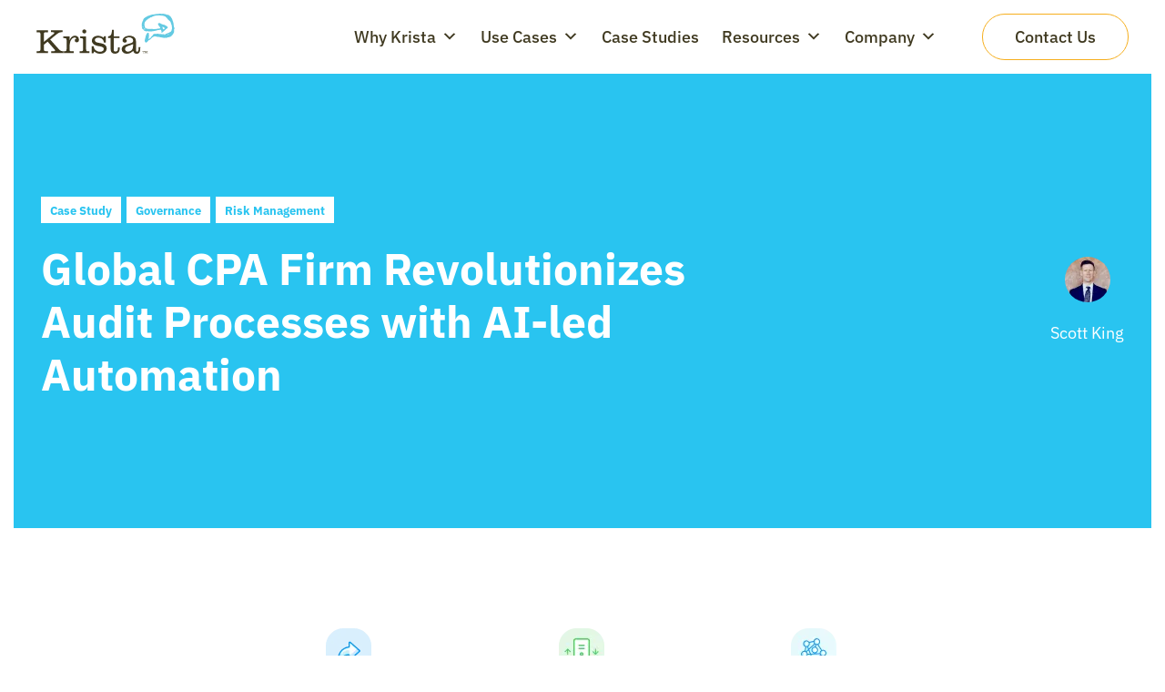

--- FILE ---
content_type: text/html; charset=UTF-8
request_url: https://krista.ai/cpa-firm-revolutionizes-audit-processes-with-ai/
body_size: 93638
content:
<!DOCTYPE html> <html class="no-js" lang="en-US">  <head><script>if(navigator.userAgent.match(/MSIE|Internet Explorer/i)||navigator.userAgent.match(/Trident\/7\..*?rv:11/i)){let e=document.location.href;if(!e.match(/[?&]nonitro/)){if(e.indexOf("?")==-1){if(e.indexOf("#")==-1){document.location.href=e+"?nonitro=1"}else{document.location.href=e.replace("#","?nonitro=1#")}}else{if(e.indexOf("#")==-1){document.location.href=e+"&nonitro=1"}else{document.location.href=e.replace("#","&nonitro=1#")}}}}</script><link rel="preconnect" href="https://www.googletagmanager.com" /><link rel="preconnect" href="https://cdn-cgbik.nitrocdn.com" /><meta charset="UTF-8" /><meta name="viewport" content="width=device-width, initial-scale=1" /><meta name='robots' content='index, follow, max-image-preview:large, max-snippet:-1, max-video-preview:-1' /><title>CPA Firm Revolutionizes Audit Processes with AI | Krista AI</title><meta name="description" content="Explore how a global CPA firm is redefining audit processes by integrating AI-powered automation with Krista&#039;s Audit Assistant Solution. Discover how the firm improves efficiency, precision, and transparency in auditing, resulting in increased revenue, customer satisfaction and enhanced risk management." /><meta property="og:locale" content="en_US" /><meta property="og:type" content="article" /><meta property="og:title" content="Global CPA Firm Revolutionizes Audit Processes with AI-led Automation" /><meta property="og:description" content="Explore how a global CPA firm is redefining audit processes by integrating AI-powered automation with Krista&#039;s Audit Assistant Solution. Discover how the firm improves efficiency, precision, and transparency in auditing, resulting in increased revenue, customer satisfaction and enhanced risk management." /><meta property="og:url" content="https://krista.ai/cpa-firm-revolutionizes-audit-processes-with-ai/" /><meta property="og:site_name" content="Krista AI" /><meta property="article:published_time" content="2023-08-11T14:00:24+00:00" /><meta property="article:modified_time" content="2024-02-16T17:14:17+00:00" /><meta property="og:image" content="https://krista.ai/wp-content/uploads/2022/05/Issue-Resolution-Case-Study.png" /><meta property="og:image:width" content="2561" /><meta property="og:image:height" content="1441" /><meta property="og:image:type" content="image/png" /><meta name="author" content="Scott King" /><meta name="twitter:card" content="summary_large_image" /><meta name="twitter:creator" content="@krista_ai" /><meta name="twitter:site" content="@krista_ai" /><meta name="twitter:label1" content="Written by" /><meta name="twitter:data1" content="Scott King" /><meta name="twitter:label2" content="Est. reading time" /><meta name="twitter:data2" content="3 minutes" /><meta name="generator" content="WordPress 6.9" /><meta name="generator" content="Site Kit by Google 1.170.0" /><meta name="generator" content="Elementor 3.34.1; features: additional_custom_breakpoints; settings: css_print_method-external, google_font-enabled, font_display-auto" /><meta name="msapplication-TileImage" content="https://krista.ai/wp-content/uploads/2020/12/KristaSoft-Badge-300x300.png" /><meta name="generator" content="NitroPack" /><script>var NPSH,NitroScrollHelper;NPSH=NitroScrollHelper=function(){let e=null;const o=window.sessionStorage.getItem("nitroScrollPos");function t(){let e=JSON.parse(window.sessionStorage.getItem("nitroScrollPos"))||{};if(typeof e!=="object"){e={}}e[document.URL]=window.scrollY;window.sessionStorage.setItem("nitroScrollPos",JSON.stringify(e))}window.addEventListener("scroll",function(){if(e!==null){clearTimeout(e)}e=setTimeout(t,200)},{passive:true});let r={};r.getScrollPos=()=>{if(!o){return 0}const e=JSON.parse(o);return e[document.URL]||0};r.isScrolled=()=>{return r.getScrollPos()>document.documentElement.clientHeight*.5};return r}();</script><script>(function(){var a=false;var e=document.documentElement.classList;var i=navigator.userAgent.toLowerCase();var n=["android","iphone","ipad"];var r=n.length;var o;var d=null;for(var t=0;t<r;t++){o=n[t];if(i.indexOf(o)>-1)d=o;if(e.contains(o)){a=true;e.remove(o)}}if(a&&d){e.add(d);if(d=="iphone"||d=="ipad"){e.add("ios")}}})();</script><script type="text/worker" id="nitro-web-worker">var preloadRequests=0;var remainingCount={};var baseURI="";self.onmessage=function(e){switch(e.data.cmd){case"RESOURCE_PRELOAD":var o=e.data.requestId;remainingCount[o]=0;e.data.resources.forEach(function(e){preload(e,function(o){return function(){console.log(o+" DONE: "+e);if(--remainingCount[o]==0){self.postMessage({cmd:"RESOURCE_PRELOAD",requestId:o})}}}(o));remainingCount[o]++});break;case"SET_BASEURI":baseURI=e.data.uri;break}};async function preload(e,o){if(typeof URL!=="undefined"&&baseURI){try{var a=new URL(e,baseURI);e=a.href}catch(e){console.log("Worker error: "+e.message)}}console.log("Preloading "+e);try{var n=new Request(e,{mode:"no-cors",redirect:"follow"});await fetch(n);o()}catch(a){console.log(a);var r=new XMLHttpRequest;r.responseType="blob";r.onload=o;r.onerror=o;r.open("GET",e,true);r.send()}}</script><script id="nprl">(()=>{if(window.NPRL!=undefined)return;(function(e){var t=e.prototype;t.after||(t.after=function(){var e,t=arguments,n=t.length,r=0,i=this,o=i.parentNode,a=Node,c=String,u=document;if(o!==null){while(r<n){(e=t[r])instanceof a?(i=i.nextSibling)!==null?o.insertBefore(e,i):o.appendChild(e):o.appendChild(u.createTextNode(c(e)));++r}}})})(Element);var e,t;e=t=function(){var t=false;var r=window.URL||window.webkitURL;var i=true;var o=true;var a=2;var c=null;var u=null;var d=true;var s=window.nitroGtmExcludes!=undefined;var l=s?JSON.parse(atob(window.nitroGtmExcludes)).map(e=>new RegExp(e)):[];var f;var m;var v=null;var p=null;var g=null;var h={touch:["touchmove","touchend"],default:["mousemove","click","keydown","wheel"]};var E=true;var y=[];var w=false;var b=[];var S=0;var N=0;var L=false;var T=0;var R=null;var O=false;var A=false;var C=false;var P=[];var I=[];var M=[];var k=[];var x=false;var _={};var j=new Map;var B="noModule"in HTMLScriptElement.prototype;var q=requestAnimationFrame||mozRequestAnimationFrame||webkitRequestAnimationFrame||msRequestAnimationFrame;const D="gtm.js?id=";function H(e,t){if(!_[e]){_[e]=[]}_[e].push(t)}function U(e,t){if(_[e]){var n=0,r=_[e];for(var n=0;n<r.length;n++){r[n].call(this,t)}}}function Y(){(function(e,t){var r=null;var i=function(e){r(e)};var o=null;var a={};var c=null;var u=null;var d=0;e.addEventListener(t,function(r){if(["load","DOMContentLoaded"].indexOf(t)!=-1){if(u){Q(function(){e.triggerNitroEvent(t)})}c=true}else if(t=="readystatechange"){d++;n.ogReadyState=d==1?"interactive":"complete";if(u&&u>=d){n.documentReadyState=n.ogReadyState;Q(function(){e.triggerNitroEvent(t)})}}});e.addEventListener(t+"Nitro",function(e){if(["load","DOMContentLoaded"].indexOf(t)!=-1){if(!c){e.preventDefault();e.stopImmediatePropagation()}else{}u=true}else if(t=="readystatechange"){u=n.documentReadyState=="interactive"?1:2;if(d<u){e.preventDefault();e.stopImmediatePropagation()}}});switch(t){case"load":o="onload";break;case"readystatechange":o="onreadystatechange";break;case"pageshow":o="onpageshow";break;default:o=null;break}if(o){Object.defineProperty(e,o,{get:function(){return r},set:function(n){if(typeof n!=="function"){r=null;e.removeEventListener(t+"Nitro",i)}else{if(!r){e.addEventListener(t+"Nitro",i)}r=n}}})}Object.defineProperty(e,"addEventListener"+t,{value:function(r){if(r!=t||!n.startedScriptLoading||document.currentScript&&document.currentScript.hasAttribute("nitro-exclude")){}else{arguments[0]+="Nitro"}e.ogAddEventListener.apply(e,arguments);a[arguments[1]]=arguments[0]}});Object.defineProperty(e,"removeEventListener"+t,{value:function(t){var n=a[arguments[1]];arguments[0]=n;e.ogRemoveEventListener.apply(e,arguments)}});Object.defineProperty(e,"triggerNitroEvent"+t,{value:function(t,n){n=n||e;var r=new Event(t+"Nitro",{bubbles:true});r.isNitroPack=true;Object.defineProperty(r,"type",{get:function(){return t},set:function(){}});Object.defineProperty(r,"target",{get:function(){return n},set:function(){}});e.dispatchEvent(r)}});if(typeof e.triggerNitroEvent==="undefined"){(function(){var t=e.addEventListener;var n=e.removeEventListener;Object.defineProperty(e,"ogAddEventListener",{value:t});Object.defineProperty(e,"ogRemoveEventListener",{value:n});Object.defineProperty(e,"addEventListener",{value:function(n){var r="addEventListener"+n;if(typeof e[r]!=="undefined"){e[r].apply(e,arguments)}else{t.apply(e,arguments)}},writable:true});Object.defineProperty(e,"removeEventListener",{value:function(t){var r="removeEventListener"+t;if(typeof e[r]!=="undefined"){e[r].apply(e,arguments)}else{n.apply(e,arguments)}}});Object.defineProperty(e,"triggerNitroEvent",{value:function(t,n){var r="triggerNitroEvent"+t;if(typeof e[r]!=="undefined"){e[r].apply(e,arguments)}}})})()}}).apply(null,arguments)}Y(window,"load");Y(window,"pageshow");Y(window,"DOMContentLoaded");Y(document,"DOMContentLoaded");Y(document,"readystatechange");try{var F=new Worker(r.createObjectURL(new Blob([document.getElementById("nitro-web-worker").textContent],{type:"text/javascript"})))}catch(e){var F=new Worker("data:text/javascript;base64,"+btoa(document.getElementById("nitro-web-worker").textContent))}F.onmessage=function(e){if(e.data.cmd=="RESOURCE_PRELOAD"){U(e.data.requestId,e)}};if(typeof document.baseURI!=="undefined"){F.postMessage({cmd:"SET_BASEURI",uri:document.baseURI})}var G=function(e){if(--S==0){Q(K)}};var W=function(e){e.target.removeEventListener("load",W);e.target.removeEventListener("error",W);e.target.removeEventListener("nitroTimeout",W);if(e.type!="nitroTimeout"){clearTimeout(e.target.nitroTimeout)}if(--N==0&&S==0){Q(J)}};var X=function(e){var t=e.textContent;try{var n=r.createObjectURL(new Blob([t.replace(/^(?:<!--)?(.*?)(?:-->)?$/gm,"$1")],{type:"text/javascript"}))}catch(e){var n="data:text/javascript;base64,"+btoa(t.replace(/^(?:<!--)?(.*?)(?:-->)?$/gm,"$1"))}return n};var K=function(){n.documentReadyState="interactive";document.triggerNitroEvent("readystatechange");document.triggerNitroEvent("DOMContentLoaded");if(window.pageYOffset||window.pageXOffset){window.dispatchEvent(new Event("scroll"))}A=true;Q(function(){if(N==0){Q(J)}Q($)})};var J=function(){if(!A||O)return;O=true;R.disconnect();en();n.documentReadyState="complete";document.triggerNitroEvent("readystatechange");window.triggerNitroEvent("load",document);window.triggerNitroEvent("pageshow",document);if(window.pageYOffset||window.pageXOffset||location.hash){let e=typeof history.scrollRestoration!=="undefined"&&history.scrollRestoration=="auto";if(e&&typeof NPSH!=="undefined"&&NPSH.getScrollPos()>0&&window.pageYOffset>document.documentElement.clientHeight*.5){window.scrollTo(0,NPSH.getScrollPos())}else if(location.hash){try{let e=document.querySelector(location.hash);if(e){e.scrollIntoView()}}catch(e){}}}var e=null;if(a==1){e=eo}else{e=eu}Q(e)};var Q=function(e){setTimeout(e,0)};var V=function(e){if(e.type=="touchend"||e.type=="click"){g=e}};var $=function(){if(d&&g){setTimeout(function(e){return function(){var t=function(e,t,n){var r=new Event(e,{bubbles:true,cancelable:true});if(e=="click"){r.clientX=t;r.clientY=n}else{r.touches=[{clientX:t,clientY:n}]}return r};var n;if(e.type=="touchend"){var r=e.changedTouches[0];n=document.elementFromPoint(r.clientX,r.clientY);n.dispatchEvent(t("touchstart"),r.clientX,r.clientY);n.dispatchEvent(t("touchend"),r.clientX,r.clientY);n.dispatchEvent(t("click"),r.clientX,r.clientY)}else if(e.type=="click"){n=document.elementFromPoint(e.clientX,e.clientY);n.dispatchEvent(t("click"),e.clientX,e.clientY)}}}(g),150);g=null}};var z=function(e){if(e.tagName=="SCRIPT"&&!e.hasAttribute("data-nitro-for-id")&&!e.hasAttribute("nitro-document-write")||e.tagName=="IMG"&&(e.hasAttribute("src")||e.hasAttribute("srcset"))||e.tagName=="IFRAME"&&e.hasAttribute("src")||e.tagName=="LINK"&&e.hasAttribute("href")&&e.hasAttribute("rel")&&e.getAttribute("rel")=="stylesheet"){if(e.tagName==="IFRAME"&&e.src.indexOf("about:blank")>-1){return}var t="";switch(e.tagName){case"LINK":t=e.href;break;case"IMG":if(k.indexOf(e)>-1)return;t=e.srcset||e.src;break;default:t=e.src;break}var n=e.getAttribute("type");if(!t&&e.tagName!=="SCRIPT")return;if((e.tagName=="IMG"||e.tagName=="LINK")&&(t.indexOf("data:")===0||t.indexOf("blob:")===0))return;if(e.tagName=="SCRIPT"&&n&&n!=="text/javascript"&&n!=="application/javascript"){if(n!=="module"||!B)return}if(e.tagName==="SCRIPT"){if(k.indexOf(e)>-1)return;if(e.noModule&&B){return}let t=null;if(document.currentScript){if(document.currentScript.src&&document.currentScript.src.indexOf(D)>-1){t=document.currentScript}if(document.currentScript.hasAttribute("data-nitro-gtm-id")){e.setAttribute("data-nitro-gtm-id",document.currentScript.getAttribute("data-nitro-gtm-id"))}}else if(window.nitroCurrentScript){if(window.nitroCurrentScript.src&&window.nitroCurrentScript.src.indexOf(D)>-1){t=window.nitroCurrentScript}}if(t&&s){let n=false;for(const t of l){n=e.src?t.test(e.src):t.test(e.textContent);if(n){break}}if(!n){e.type="text/googletagmanagerscript";let n=t.hasAttribute("data-nitro-gtm-id")?t.getAttribute("data-nitro-gtm-id"):t.id;if(!j.has(n)){j.set(n,[])}let r=j.get(n);r.push(e);return}}if(!e.src){if(e.textContent.length>0){e.textContent+="\n;if(document.currentScript.nitroTimeout) {clearTimeout(document.currentScript.nitroTimeout);}; setTimeout(function() { this.dispatchEvent(new Event('load')); }.bind(document.currentScript), 0);"}else{return}}else{}k.push(e)}if(!e.hasOwnProperty("nitroTimeout")){N++;e.addEventListener("load",W,true);e.addEventListener("error",W,true);e.addEventListener("nitroTimeout",W,true);e.nitroTimeout=setTimeout(function(){console.log("Resource timed out",e);e.dispatchEvent(new Event("nitroTimeout"))},5e3)}}};var Z=function(e){if(e.hasOwnProperty("nitroTimeout")&&e.nitroTimeout){clearTimeout(e.nitroTimeout);e.nitroTimeout=null;e.dispatchEvent(new Event("nitroTimeout"))}};document.documentElement.addEventListener("load",function(e){if(e.target.tagName=="SCRIPT"||e.target.tagName=="IMG"){k.push(e.target)}},true);document.documentElement.addEventListener("error",function(e){if(e.target.tagName=="SCRIPT"||e.target.tagName=="IMG"){k.push(e.target)}},true);var ee=["appendChild","replaceChild","insertBefore","prepend","append","before","after","replaceWith","insertAdjacentElement"];var et=function(){if(s){window._nitro_setTimeout=window.setTimeout;window.setTimeout=function(e,t,...n){let r=document.currentScript||window.nitroCurrentScript;if(!r||r.src&&r.src.indexOf(D)==-1){return window._nitro_setTimeout.call(window,e,t,...n)}return window._nitro_setTimeout.call(window,function(e,t){return function(...n){window.nitroCurrentScript=e;t(...n)}}(r,e),t,...n)}}ee.forEach(function(e){HTMLElement.prototype["og"+e]=HTMLElement.prototype[e];HTMLElement.prototype[e]=function(...t){if(this.parentNode||this===document.documentElement){switch(e){case"replaceChild":case"insertBefore":t.pop();break;case"insertAdjacentElement":t.shift();break}t.forEach(function(e){if(!e)return;if(e.tagName=="SCRIPT"){z(e)}else{if(e.children&&e.children.length>0){e.querySelectorAll("script").forEach(z)}}})}return this["og"+e].apply(this,arguments)}})};var en=function(){if(s&&typeof window._nitro_setTimeout==="function"){window.setTimeout=window._nitro_setTimeout}ee.forEach(function(e){HTMLElement.prototype[e]=HTMLElement.prototype["og"+e]})};var er=async function(){if(o){ef(f);ef(V);if(v){clearTimeout(v);v=null}}if(T===1){L=true;return}else if(T===0){T=-1}n.startedScriptLoading=true;Object.defineProperty(document,"readyState",{get:function(){return n.documentReadyState},set:function(){}});var e=document.documentElement;var t={attributes:true,attributeFilter:["src"],childList:true,subtree:true};R=new MutationObserver(function(e,t){e.forEach(function(e){if(e.type=="childList"&&e.addedNodes.length>0){e.addedNodes.forEach(function(e){if(!document.documentElement.contains(e)){return}if(e.tagName=="IMG"||e.tagName=="IFRAME"||e.tagName=="LINK"){z(e)}})}if(e.type=="childList"&&e.removedNodes.length>0){e.removedNodes.forEach(function(e){if(e.tagName=="IFRAME"||e.tagName=="LINK"){Z(e)}})}if(e.type=="attributes"){var t=e.target;if(!document.documentElement.contains(t)){return}if(t.tagName=="IFRAME"||t.tagName=="LINK"||t.tagName=="IMG"||t.tagName=="SCRIPT"){z(t)}}})});R.observe(e,t);if(!s){et()}await Promise.all(P);var r=b.shift();var i=null;var a=false;while(r){var c;var u=JSON.parse(atob(r.meta));var d=u.delay;if(r.type=="inline"){var l=document.getElementById(r.id);if(l){l.remove()}else{r=b.shift();continue}c=X(l);if(c===false){r=b.shift();continue}}else{c=r.src}if(!a&&r.type!="inline"&&(typeof u.attributes.async!="undefined"||typeof u.attributes.defer!="undefined")){if(i===null){i=r}else if(i===r){a=true}if(!a){b.push(r);r=b.shift();continue}}var m=document.createElement("script");m.src=c;m.setAttribute("data-nitro-for-id",r.id);for(var p in u.attributes){try{if(u.attributes[p]===false){m.setAttribute(p,"")}else{m.setAttribute(p,u.attributes[p])}}catch(e){console.log("Error while setting script attribute",m,e)}}m.async=false;if(u.canonicalLink!=""&&Object.getOwnPropertyDescriptor(m,"src")?.configurable!==false){(e=>{Object.defineProperty(m,"src",{get:function(){return e.canonicalLink},set:function(){}})})(u)}if(d){setTimeout((function(e,t){var n=document.querySelector("[data-nitro-marker-id='"+t+"']");if(n){n.after(e)}else{document.head.appendChild(e)}}).bind(null,m,r.id),d)}else{m.addEventListener("load",G);m.addEventListener("error",G);if(!m.noModule||!B){S++}var g=document.querySelector("[data-nitro-marker-id='"+r.id+"']");if(g){Q(function(e,t){return function(){e.after(t)}}(g,m))}else{Q(function(e){return function(){document.head.appendChild(e)}}(m))}}r=b.shift()}};var ei=function(){var e=document.getElementById("nitro-deferred-styles");var t=document.createElement("div");t.innerHTML=e.textContent;return t};var eo=async function(e){isPreload=e&&e.type=="NitroPreload";if(!isPreload){T=-1;E=false;if(o){ef(f);ef(V);if(v){clearTimeout(v);v=null}}}if(w===false){var t=ei();let e=t.querySelectorAll('style,link[rel="stylesheet"]');w=e.length;if(w){let e=document.getElementById("nitro-deferred-styles-marker");e.replaceWith.apply(e,t.childNodes)}else if(isPreload){Q(ed)}else{es()}}else if(w===0&&!isPreload){es()}};var ea=function(){var e=ei();var t=e.childNodes;var n;var r=[];for(var i=0;i<t.length;i++){n=t[i];if(n.href){r.push(n.href)}}var o="css-preload";H(o,function(e){eo(new Event("NitroPreload"))});if(r.length){F.postMessage({cmd:"RESOURCE_PRELOAD",resources:r,requestId:o})}else{Q(function(){U(o)})}};var ec=function(){if(T===-1)return;T=1;var e=[];var t,n;for(var r=0;r<b.length;r++){t=b[r];if(t.type!="inline"){if(t.src){n=JSON.parse(atob(t.meta));if(n.delay)continue;if(n.attributes.type&&n.attributes.type=="module"&&!B)continue;e.push(t.src)}}}if(e.length){var i="js-preload";H(i,function(e){T=2;if(L){Q(er)}});F.postMessage({cmd:"RESOURCE_PRELOAD",resources:e,requestId:i})}};var eu=function(){while(I.length){style=I.shift();if(style.hasAttribute("nitropack-onload")){style.setAttribute("onload",style.getAttribute("nitropack-onload"));Q(function(e){return function(){e.dispatchEvent(new Event("load"))}}(style))}}while(M.length){style=M.shift();if(style.hasAttribute("nitropack-onerror")){style.setAttribute("onerror",style.getAttribute("nitropack-onerror"));Q(function(e){return function(){e.dispatchEvent(new Event("error"))}}(style))}}};var ed=function(){if(!x){if(i){Q(function(){var e=document.getElementById("nitro-critical-css");if(e){e.remove()}})}x=true;onStylesLoadEvent=new Event("NitroStylesLoaded");onStylesLoadEvent.isNitroPack=true;window.dispatchEvent(onStylesLoadEvent)}};var es=function(){if(a==2){Q(er)}else{eu()}};var el=function(e){m.forEach(function(t){document.addEventListener(t,e,true)})};var ef=function(e){m.forEach(function(t){document.removeEventListener(t,e,true)})};if(s){et()}return{setAutoRemoveCriticalCss:function(e){i=e},registerScript:function(e,t,n){b.push({type:"remote",src:e,id:t,meta:n})},registerInlineScript:function(e,t){b.push({type:"inline",id:e,meta:t})},registerStyle:function(e,t,n){y.push({href:e,rel:t,media:n})},onLoadStyle:function(e){I.push(e);if(w!==false&&--w==0){Q(ed);if(E){E=false}else{es()}}},onErrorStyle:function(e){M.push(e);if(w!==false&&--w==0){Q(ed);if(E){E=false}else{es()}}},loadJs:function(e,t){if(!e.src){var n=X(e);if(n!==false){e.src=n;e.textContent=""}}if(t){Q(function(e,t){return function(){e.after(t)}}(t,e))}else{Q(function(e){return function(){document.head.appendChild(e)}}(e))}},loadQueuedResources:async function(){window.dispatchEvent(new Event("NitroBootStart"));if(p){clearTimeout(p);p=null}window.removeEventListener("load",e.loadQueuedResources);f=a==1?er:eo;if(!o||g){Q(f)}else{if(navigator.userAgent.indexOf(" Edge/")==-1){ea();H("css-preload",ec)}el(f);if(u){if(c){v=setTimeout(f,c)}}else{}}},fontPreload:function(e){var t="critical-fonts";H(t,function(e){document.getElementById("nitro-critical-fonts").type="text/css"});F.postMessage({cmd:"RESOURCE_PRELOAD",resources:e,requestId:t})},boot:function(){if(t)return;t=true;C=typeof NPSH!=="undefined"&&NPSH.isScrolled();let n=document.prerendering;if(location.hash||C||n){o=false}m=h.default.concat(h.touch);p=setTimeout(e.loadQueuedResources,1500);el(V);if(C){e.loadQueuedResources()}else{window.addEventListener("load",e.loadQueuedResources)}},addPrerequisite:function(e){P.push(e)},getTagManagerNodes:function(e){if(!e)return j;return j.get(e)??[]}}}();var n,r;n=r=function(){var t=document.write;return{documentWrite:function(n,r){if(n&&n.hasAttribute("nitro-exclude")){return t.call(document,r)}var i=null;if(n.documentWriteContainer){i=n.documentWriteContainer}else{i=document.createElement("span");n.documentWriteContainer=i}var o=null;if(n){if(n.hasAttribute("data-nitro-for-id")){o=document.querySelector('template[data-nitro-marker-id="'+n.getAttribute("data-nitro-for-id")+'"]')}else{o=n}}i.innerHTML+=r;i.querySelectorAll("script").forEach(function(e){e.setAttribute("nitro-document-write","")});if(!i.parentNode){if(o){o.parentNode.insertBefore(i,o)}else{document.body.appendChild(i)}}var a=document.createElement("span");a.innerHTML=r;var c=a.querySelectorAll("script");if(c.length){c.forEach(function(t){var n=t.getAttributeNames();var r=document.createElement("script");n.forEach(function(e){r.setAttribute(e,t.getAttribute(e))});r.async=false;if(!t.src&&t.textContent){r.textContent=t.textContent}e.loadJs(r,o)})}},TrustLogo:function(e,t){var n=document.getElementById(e);var r=document.createElement("img");r.src=t;n.parentNode.insertBefore(r,n)},documentReadyState:"loading",ogReadyState:document.readyState,startedScriptLoading:false,loadScriptDelayed:function(e,t){setTimeout(function(){var t=document.createElement("script");t.src=e;document.head.appendChild(t)},t)}}}();document.write=function(e){n.documentWrite(document.currentScript,e)};document.writeln=function(e){n.documentWrite(document.currentScript,e+"\n")};window.NPRL=e;window.NitroResourceLoader=t;window.NPh=n;window.NitroPackHelper=r})();</script><template id="nitro-deferred-styles-marker"></template><style id="nitro-fonts">@font-face{font-family:dashicons;src:url("https://cdn-cgbik.nitrocdn.com/rkhuWdrNFgRKcHKzUxidLiIQERJLPriW/assets/static/source/rev-1deb1ac/krista.ai/wp-includes/fonts/cc26977e9557edbbc60f1255fb1de6ee.dashicons.eot");src:url("https://cdn-cgbik.nitrocdn.com/rkhuWdrNFgRKcHKzUxidLiIQERJLPriW/assets/static/source/rev-1deb1ac/krista.ai/wp-includes/fonts/cc26977e9557edbbc60f1255fb1de6ee.dashicons.ttf") format("truetype");font-weight:400;font-style:normal;font-display:swap}@font-face{font-family:"Ionicons";src:url("https://cdn-cgbik.nitrocdn.com/rkhuWdrNFgRKcHKzUxidLiIQERJLPriW/assets/static/source/rev-1deb1ac/code.ionicframework.com/ionicons/2.0.1/fonts/790f9520c4240c97a608aa01219bcd46.ionicons.eot");src:url("https://cdn-cgbik.nitrocdn.com/rkhuWdrNFgRKcHKzUxidLiIQERJLPriW/assets/static/source/rev-1deb1ac/code.ionicframework.com/ionicons/2.0.1/fonts/790f9520c4240c97a608aa01219bcd46.ionicons.ttf") format("truetype");font-weight:normal;font-style:normal;font-display:swap}@font-face{font-family:"IBM Plex Sans";font-style:italic;font-weight:200;font-stretch:100%;font-display:swap;src:url("https://fonts.gstatic.com/s/ibmplexsans/v23/zYXxKVElMYYaJe8bpLHnCwDKhdTEG46kmUZQCX598fQbGYnYAKRjdNS7Iw.woff2") format("woff2");unicode-range:U+0460-052F,U+1C80-1C8A,U+20B4,U+2DE0-2DFF,U+A640-A69F,U+FE2E-FE2F}@font-face{font-family:"IBM Plex Sans";font-style:italic;font-weight:200;font-stretch:100%;font-display:swap;src:url("https://fonts.gstatic.com/s/ibmplexsans/v23/zYXxKVElMYYaJe8bpLHnCwDKhdTEG46kmUZQCX598fQbGYDYAKRjdNS7Iw.woff2") format("woff2");unicode-range:U+0301,U+0400-045F,U+0490-0491,U+04B0-04B1,U+2116}@font-face{font-family:"IBM Plex Sans";font-style:italic;font-weight:200;font-stretch:100%;font-display:swap;src:url("https://fonts.gstatic.com/s/ibmplexsans/v23/zYXxKVElMYYaJe8bpLHnCwDKhdTEG46kmUZQCX598fQbGYfYAKRjdNS7Iw.woff2") format("woff2");unicode-range:U+0370-0377,U+037A-037F,U+0384-038A,U+038C,U+038E-03A1,U+03A3-03FF}@font-face{font-family:"IBM Plex Sans";font-style:italic;font-weight:200;font-stretch:100%;font-display:swap;src:url("https://fonts.gstatic.com/s/ibmplexsans/v23/zYXxKVElMYYaJe8bpLHnCwDKhdTEG46kmUZQCX598fQbGYvYAKRjdNS7Iw.woff2") format("woff2");unicode-range:U+0102-0103,U+0110-0111,U+0128-0129,U+0168-0169,U+01A0-01A1,U+01AF-01B0,U+0300-0301,U+0303-0304,U+0308-0309,U+0323,U+0329,U+1EA0-1EF9,U+20AB}@font-face{font-family:"IBM Plex Sans";font-style:italic;font-weight:200;font-stretch:100%;font-display:swap;src:url("https://fonts.gstatic.com/s/ibmplexsans/v23/zYXxKVElMYYaJe8bpLHnCwDKhdTEG46kmUZQCX598fQbGYrYAKRjdNS7Iw.woff2") format("woff2");unicode-range:U+0100-02BA,U+02BD-02C5,U+02C7-02CC,U+02CE-02D7,U+02DD-02FF,U+0304,U+0308,U+0329,U+1D00-1DBF,U+1E00-1E9F,U+1EF2-1EFF,U+2020,U+20A0-20AB,U+20AD-20C0,U+2113,U+2C60-2C7F,U+A720-A7FF}@font-face{font-family:"IBM Plex Sans";font-style:italic;font-weight:200;font-stretch:100%;font-display:swap;src:url("https://fonts.gstatic.com/s/ibmplexsans/v23/zYXxKVElMYYaJe8bpLHnCwDKhdTEG46kmUZQCX598fQbGYTYAKRjdNQ.woff2") format("woff2");unicode-range:U+0000-00FF,U+0131,U+0152-0153,U+02BB-02BC,U+02C6,U+02DA,U+02DC,U+0304,U+0308,U+0329,U+2000-206F,U+20AC,U+2122,U+2191,U+2193,U+2212,U+2215,U+FEFF,U+FFFD}@font-face{font-family:"IBM Plex Sans";font-style:italic;font-weight:300;font-stretch:100%;font-display:swap;src:url("https://fonts.gstatic.com/s/ibmplexsans/v23/zYXxKVElMYYaJe8bpLHnCwDKhdTEG46kmUZQCX598fQbGYnYAKRjdNS7Iw.woff2") format("woff2");unicode-range:U+0460-052F,U+1C80-1C8A,U+20B4,U+2DE0-2DFF,U+A640-A69F,U+FE2E-FE2F}@font-face{font-family:"IBM Plex Sans";font-style:italic;font-weight:300;font-stretch:100%;font-display:swap;src:url("https://fonts.gstatic.com/s/ibmplexsans/v23/zYXxKVElMYYaJe8bpLHnCwDKhdTEG46kmUZQCX598fQbGYDYAKRjdNS7Iw.woff2") format("woff2");unicode-range:U+0301,U+0400-045F,U+0490-0491,U+04B0-04B1,U+2116}@font-face{font-family:"IBM Plex Sans";font-style:italic;font-weight:300;font-stretch:100%;font-display:swap;src:url("https://fonts.gstatic.com/s/ibmplexsans/v23/zYXxKVElMYYaJe8bpLHnCwDKhdTEG46kmUZQCX598fQbGYfYAKRjdNS7Iw.woff2") format("woff2");unicode-range:U+0370-0377,U+037A-037F,U+0384-038A,U+038C,U+038E-03A1,U+03A3-03FF}@font-face{font-family:"IBM Plex Sans";font-style:italic;font-weight:300;font-stretch:100%;font-display:swap;src:url("https://fonts.gstatic.com/s/ibmplexsans/v23/zYXxKVElMYYaJe8bpLHnCwDKhdTEG46kmUZQCX598fQbGYvYAKRjdNS7Iw.woff2") format("woff2");unicode-range:U+0102-0103,U+0110-0111,U+0128-0129,U+0168-0169,U+01A0-01A1,U+01AF-01B0,U+0300-0301,U+0303-0304,U+0308-0309,U+0323,U+0329,U+1EA0-1EF9,U+20AB}@font-face{font-family:"IBM Plex Sans";font-style:italic;font-weight:300;font-stretch:100%;font-display:swap;src:url("https://fonts.gstatic.com/s/ibmplexsans/v23/zYXxKVElMYYaJe8bpLHnCwDKhdTEG46kmUZQCX598fQbGYrYAKRjdNS7Iw.woff2") format("woff2");unicode-range:U+0100-02BA,U+02BD-02C5,U+02C7-02CC,U+02CE-02D7,U+02DD-02FF,U+0304,U+0308,U+0329,U+1D00-1DBF,U+1E00-1E9F,U+1EF2-1EFF,U+2020,U+20A0-20AB,U+20AD-20C0,U+2113,U+2C60-2C7F,U+A720-A7FF}@font-face{font-family:"IBM Plex Sans";font-style:italic;font-weight:300;font-stretch:100%;font-display:swap;src:url("https://fonts.gstatic.com/s/ibmplexsans/v23/zYXxKVElMYYaJe8bpLHnCwDKhdTEG46kmUZQCX598fQbGYTYAKRjdNQ.woff2") format("woff2");unicode-range:U+0000-00FF,U+0131,U+0152-0153,U+02BB-02BC,U+02C6,U+02DA,U+02DC,U+0304,U+0308,U+0329,U+2000-206F,U+20AC,U+2122,U+2191,U+2193,U+2212,U+2215,U+FEFF,U+FFFD}@font-face{font-family:"IBM Plex Sans";font-style:italic;font-weight:400;font-stretch:100%;font-display:swap;src:url("https://fonts.gstatic.com/s/ibmplexsans/v23/zYXxKVElMYYaJe8bpLHnCwDKhdTEG46kmUZQCX598fQbGYnYAKRjdNS7Iw.woff2") format("woff2");unicode-range:U+0460-052F,U+1C80-1C8A,U+20B4,U+2DE0-2DFF,U+A640-A69F,U+FE2E-FE2F}@font-face{font-family:"IBM Plex Sans";font-style:italic;font-weight:400;font-stretch:100%;font-display:swap;src:url("https://fonts.gstatic.com/s/ibmplexsans/v23/zYXxKVElMYYaJe8bpLHnCwDKhdTEG46kmUZQCX598fQbGYDYAKRjdNS7Iw.woff2") format("woff2");unicode-range:U+0301,U+0400-045F,U+0490-0491,U+04B0-04B1,U+2116}@font-face{font-family:"IBM Plex Sans";font-style:italic;font-weight:400;font-stretch:100%;font-display:swap;src:url("https://fonts.gstatic.com/s/ibmplexsans/v23/zYXxKVElMYYaJe8bpLHnCwDKhdTEG46kmUZQCX598fQbGYfYAKRjdNS7Iw.woff2") format("woff2");unicode-range:U+0370-0377,U+037A-037F,U+0384-038A,U+038C,U+038E-03A1,U+03A3-03FF}@font-face{font-family:"IBM Plex Sans";font-style:italic;font-weight:400;font-stretch:100%;font-display:swap;src:url("https://fonts.gstatic.com/s/ibmplexsans/v23/zYXxKVElMYYaJe8bpLHnCwDKhdTEG46kmUZQCX598fQbGYvYAKRjdNS7Iw.woff2") format("woff2");unicode-range:U+0102-0103,U+0110-0111,U+0128-0129,U+0168-0169,U+01A0-01A1,U+01AF-01B0,U+0300-0301,U+0303-0304,U+0308-0309,U+0323,U+0329,U+1EA0-1EF9,U+20AB}@font-face{font-family:"IBM Plex Sans";font-style:italic;font-weight:400;font-stretch:100%;font-display:swap;src:url("https://fonts.gstatic.com/s/ibmplexsans/v23/zYXxKVElMYYaJe8bpLHnCwDKhdTEG46kmUZQCX598fQbGYrYAKRjdNS7Iw.woff2") format("woff2");unicode-range:U+0100-02BA,U+02BD-02C5,U+02C7-02CC,U+02CE-02D7,U+02DD-02FF,U+0304,U+0308,U+0329,U+1D00-1DBF,U+1E00-1E9F,U+1EF2-1EFF,U+2020,U+20A0-20AB,U+20AD-20C0,U+2113,U+2C60-2C7F,U+A720-A7FF}@font-face{font-family:"IBM Plex Sans";font-style:italic;font-weight:400;font-stretch:100%;font-display:swap;src:url("https://fonts.gstatic.com/s/ibmplexsans/v23/zYXxKVElMYYaJe8bpLHnCwDKhdTEG46kmUZQCX598fQbGYTYAKRjdNQ.woff2") format("woff2");unicode-range:U+0000-00FF,U+0131,U+0152-0153,U+02BB-02BC,U+02C6,U+02DA,U+02DC,U+0304,U+0308,U+0329,U+2000-206F,U+20AC,U+2122,U+2191,U+2193,U+2212,U+2215,U+FEFF,U+FFFD}@font-face{font-family:"IBM Plex Sans";font-style:italic;font-weight:500;font-stretch:100%;font-display:swap;src:url("https://fonts.gstatic.com/s/ibmplexsans/v23/zYXxKVElMYYaJe8bpLHnCwDKhdTEG46kmUZQCX598fQbGYnYAKRjdNS7Iw.woff2") format("woff2");unicode-range:U+0460-052F,U+1C80-1C8A,U+20B4,U+2DE0-2DFF,U+A640-A69F,U+FE2E-FE2F}@font-face{font-family:"IBM Plex Sans";font-style:italic;font-weight:500;font-stretch:100%;font-display:swap;src:url("https://fonts.gstatic.com/s/ibmplexsans/v23/zYXxKVElMYYaJe8bpLHnCwDKhdTEG46kmUZQCX598fQbGYDYAKRjdNS7Iw.woff2") format("woff2");unicode-range:U+0301,U+0400-045F,U+0490-0491,U+04B0-04B1,U+2116}@font-face{font-family:"IBM Plex Sans";font-style:italic;font-weight:500;font-stretch:100%;font-display:swap;src:url("https://fonts.gstatic.com/s/ibmplexsans/v23/zYXxKVElMYYaJe8bpLHnCwDKhdTEG46kmUZQCX598fQbGYfYAKRjdNS7Iw.woff2") format("woff2");unicode-range:U+0370-0377,U+037A-037F,U+0384-038A,U+038C,U+038E-03A1,U+03A3-03FF}@font-face{font-family:"IBM Plex Sans";font-style:italic;font-weight:500;font-stretch:100%;font-display:swap;src:url("https://fonts.gstatic.com/s/ibmplexsans/v23/zYXxKVElMYYaJe8bpLHnCwDKhdTEG46kmUZQCX598fQbGYvYAKRjdNS7Iw.woff2") format("woff2");unicode-range:U+0102-0103,U+0110-0111,U+0128-0129,U+0168-0169,U+01A0-01A1,U+01AF-01B0,U+0300-0301,U+0303-0304,U+0308-0309,U+0323,U+0329,U+1EA0-1EF9,U+20AB}@font-face{font-family:"IBM Plex Sans";font-style:italic;font-weight:500;font-stretch:100%;font-display:swap;src:url("https://fonts.gstatic.com/s/ibmplexsans/v23/zYXxKVElMYYaJe8bpLHnCwDKhdTEG46kmUZQCX598fQbGYrYAKRjdNS7Iw.woff2") format("woff2");unicode-range:U+0100-02BA,U+02BD-02C5,U+02C7-02CC,U+02CE-02D7,U+02DD-02FF,U+0304,U+0308,U+0329,U+1D00-1DBF,U+1E00-1E9F,U+1EF2-1EFF,U+2020,U+20A0-20AB,U+20AD-20C0,U+2113,U+2C60-2C7F,U+A720-A7FF}@font-face{font-family:"IBM Plex Sans";font-style:italic;font-weight:500;font-stretch:100%;font-display:swap;src:url("https://fonts.gstatic.com/s/ibmplexsans/v23/zYXxKVElMYYaJe8bpLHnCwDKhdTEG46kmUZQCX598fQbGYTYAKRjdNQ.woff2") format("woff2");unicode-range:U+0000-00FF,U+0131,U+0152-0153,U+02BB-02BC,U+02C6,U+02DA,U+02DC,U+0304,U+0308,U+0329,U+2000-206F,U+20AC,U+2122,U+2191,U+2193,U+2212,U+2215,U+FEFF,U+FFFD}@font-face{font-family:"IBM Plex Sans";font-style:italic;font-weight:600;font-stretch:100%;font-display:swap;src:url("https://fonts.gstatic.com/s/ibmplexsans/v23/zYXxKVElMYYaJe8bpLHnCwDKhdTEG46kmUZQCX598fQbGYnYAKRjdNS7Iw.woff2") format("woff2");unicode-range:U+0460-052F,U+1C80-1C8A,U+20B4,U+2DE0-2DFF,U+A640-A69F,U+FE2E-FE2F}@font-face{font-family:"IBM Plex Sans";font-style:italic;font-weight:600;font-stretch:100%;font-display:swap;src:url("https://fonts.gstatic.com/s/ibmplexsans/v23/zYXxKVElMYYaJe8bpLHnCwDKhdTEG46kmUZQCX598fQbGYDYAKRjdNS7Iw.woff2") format("woff2");unicode-range:U+0301,U+0400-045F,U+0490-0491,U+04B0-04B1,U+2116}@font-face{font-family:"IBM Plex Sans";font-style:italic;font-weight:600;font-stretch:100%;font-display:swap;src:url("https://fonts.gstatic.com/s/ibmplexsans/v23/zYXxKVElMYYaJe8bpLHnCwDKhdTEG46kmUZQCX598fQbGYfYAKRjdNS7Iw.woff2") format("woff2");unicode-range:U+0370-0377,U+037A-037F,U+0384-038A,U+038C,U+038E-03A1,U+03A3-03FF}@font-face{font-family:"IBM Plex Sans";font-style:italic;font-weight:600;font-stretch:100%;font-display:swap;src:url("https://fonts.gstatic.com/s/ibmplexsans/v23/zYXxKVElMYYaJe8bpLHnCwDKhdTEG46kmUZQCX598fQbGYvYAKRjdNS7Iw.woff2") format("woff2");unicode-range:U+0102-0103,U+0110-0111,U+0128-0129,U+0168-0169,U+01A0-01A1,U+01AF-01B0,U+0300-0301,U+0303-0304,U+0308-0309,U+0323,U+0329,U+1EA0-1EF9,U+20AB}@font-face{font-family:"IBM Plex Sans";font-style:italic;font-weight:600;font-stretch:100%;font-display:swap;src:url("https://fonts.gstatic.com/s/ibmplexsans/v23/zYXxKVElMYYaJe8bpLHnCwDKhdTEG46kmUZQCX598fQbGYrYAKRjdNS7Iw.woff2") format("woff2");unicode-range:U+0100-02BA,U+02BD-02C5,U+02C7-02CC,U+02CE-02D7,U+02DD-02FF,U+0304,U+0308,U+0329,U+1D00-1DBF,U+1E00-1E9F,U+1EF2-1EFF,U+2020,U+20A0-20AB,U+20AD-20C0,U+2113,U+2C60-2C7F,U+A720-A7FF}@font-face{font-family:"IBM Plex Sans";font-style:italic;font-weight:600;font-stretch:100%;font-display:swap;src:url("https://fonts.gstatic.com/s/ibmplexsans/v23/zYXxKVElMYYaJe8bpLHnCwDKhdTEG46kmUZQCX598fQbGYTYAKRjdNQ.woff2") format("woff2");unicode-range:U+0000-00FF,U+0131,U+0152-0153,U+02BB-02BC,U+02C6,U+02DA,U+02DC,U+0304,U+0308,U+0329,U+2000-206F,U+20AC,U+2122,U+2191,U+2193,U+2212,U+2215,U+FEFF,U+FFFD}@font-face{font-family:"IBM Plex Sans";font-style:italic;font-weight:700;font-stretch:100%;font-display:swap;src:url("https://fonts.gstatic.com/s/ibmplexsans/v23/zYXxKVElMYYaJe8bpLHnCwDKhdTEG46kmUZQCX598fQbGYnYAKRjdNS7Iw.woff2") format("woff2");unicode-range:U+0460-052F,U+1C80-1C8A,U+20B4,U+2DE0-2DFF,U+A640-A69F,U+FE2E-FE2F}@font-face{font-family:"IBM Plex Sans";font-style:italic;font-weight:700;font-stretch:100%;font-display:swap;src:url("https://fonts.gstatic.com/s/ibmplexsans/v23/zYXxKVElMYYaJe8bpLHnCwDKhdTEG46kmUZQCX598fQbGYDYAKRjdNS7Iw.woff2") format("woff2");unicode-range:U+0301,U+0400-045F,U+0490-0491,U+04B0-04B1,U+2116}@font-face{font-family:"IBM Plex Sans";font-style:italic;font-weight:700;font-stretch:100%;font-display:swap;src:url("https://fonts.gstatic.com/s/ibmplexsans/v23/zYXxKVElMYYaJe8bpLHnCwDKhdTEG46kmUZQCX598fQbGYfYAKRjdNS7Iw.woff2") format("woff2");unicode-range:U+0370-0377,U+037A-037F,U+0384-038A,U+038C,U+038E-03A1,U+03A3-03FF}@font-face{font-family:"IBM Plex Sans";font-style:italic;font-weight:700;font-stretch:100%;font-display:swap;src:url("https://fonts.gstatic.com/s/ibmplexsans/v23/zYXxKVElMYYaJe8bpLHnCwDKhdTEG46kmUZQCX598fQbGYvYAKRjdNS7Iw.woff2") format("woff2");unicode-range:U+0102-0103,U+0110-0111,U+0128-0129,U+0168-0169,U+01A0-01A1,U+01AF-01B0,U+0300-0301,U+0303-0304,U+0308-0309,U+0323,U+0329,U+1EA0-1EF9,U+20AB}@font-face{font-family:"IBM Plex Sans";font-style:italic;font-weight:700;font-stretch:100%;font-display:swap;src:url("https://fonts.gstatic.com/s/ibmplexsans/v23/zYXxKVElMYYaJe8bpLHnCwDKhdTEG46kmUZQCX598fQbGYrYAKRjdNS7Iw.woff2") format("woff2");unicode-range:U+0100-02BA,U+02BD-02C5,U+02C7-02CC,U+02CE-02D7,U+02DD-02FF,U+0304,U+0308,U+0329,U+1D00-1DBF,U+1E00-1E9F,U+1EF2-1EFF,U+2020,U+20A0-20AB,U+20AD-20C0,U+2113,U+2C60-2C7F,U+A720-A7FF}@font-face{font-family:"IBM Plex Sans";font-style:italic;font-weight:700;font-stretch:100%;font-display:swap;src:url("https://fonts.gstatic.com/s/ibmplexsans/v23/zYXxKVElMYYaJe8bpLHnCwDKhdTEG46kmUZQCX598fQbGYTYAKRjdNQ.woff2") format("woff2");unicode-range:U+0000-00FF,U+0131,U+0152-0153,U+02BB-02BC,U+02C6,U+02DA,U+02DC,U+0304,U+0308,U+0329,U+2000-206F,U+20AC,U+2122,U+2191,U+2193,U+2212,U+2215,U+FEFF,U+FFFD}@font-face{font-family:"IBM Plex Sans";font-style:normal;font-weight:200;font-stretch:100%;font-display:swap;src:url("https://fonts.gstatic.com/s/ibmplexsans/v23/zYXzKVElMYYaJe8bpLHnCwDKr932-G7dytD-Dmu1syxTKYbSB4ZhRNU.woff2") format("woff2");unicode-range:U+0460-052F,U+1C80-1C8A,U+20B4,U+2DE0-2DFF,U+A640-A69F,U+FE2E-FE2F}@font-face{font-family:"IBM Plex Sans";font-style:normal;font-weight:200;font-stretch:100%;font-display:swap;src:url("https://fonts.gstatic.com/s/ibmplexsans/v23/zYXzKVElMYYaJe8bpLHnCwDKr932-G7dytD-Dmu1syxaKYbSB4ZhRNU.woff2") format("woff2");unicode-range:U+0301,U+0400-045F,U+0490-0491,U+04B0-04B1,U+2116}@font-face{font-family:"IBM Plex Sans";font-style:normal;font-weight:200;font-stretch:100%;font-display:swap;src:url("https://fonts.gstatic.com/s/ibmplexsans/v23/zYXzKVElMYYaJe8bpLHnCwDKr932-G7dytD-Dmu1syxdKYbSB4ZhRNU.woff2") format("woff2");unicode-range:U+0370-0377,U+037A-037F,U+0384-038A,U+038C,U+038E-03A1,U+03A3-03FF}@font-face{font-family:"IBM Plex Sans";font-style:normal;font-weight:200;font-stretch:100%;font-display:swap;src:url("https://fonts.gstatic.com/s/ibmplexsans/v23/zYXzKVElMYYaJe8bpLHnCwDKr932-G7dytD-Dmu1syxRKYbSB4ZhRNU.woff2") format("woff2");unicode-range:U+0102-0103,U+0110-0111,U+0128-0129,U+0168-0169,U+01A0-01A1,U+01AF-01B0,U+0300-0301,U+0303-0304,U+0308-0309,U+0323,U+0329,U+1EA0-1EF9,U+20AB}@font-face{font-family:"IBM Plex Sans";font-style:normal;font-weight:200;font-stretch:100%;font-display:swap;src:url("https://fonts.gstatic.com/s/ibmplexsans/v23/zYXzKVElMYYaJe8bpLHnCwDKr932-G7dytD-Dmu1syxQKYbSB4ZhRNU.woff2") format("woff2");unicode-range:U+0100-02BA,U+02BD-02C5,U+02C7-02CC,U+02CE-02D7,U+02DD-02FF,U+0304,U+0308,U+0329,U+1D00-1DBF,U+1E00-1E9F,U+1EF2-1EFF,U+2020,U+20A0-20AB,U+20AD-20C0,U+2113,U+2C60-2C7F,U+A720-A7FF}@font-face{font-family:"IBM Plex Sans";font-style:normal;font-weight:200;font-stretch:100%;font-display:swap;src:url("https://fonts.gstatic.com/s/ibmplexsans/v23/zYXzKVElMYYaJe8bpLHnCwDKr932-G7dytD-Dmu1syxeKYbSB4Zh.woff2") format("woff2");unicode-range:U+0000-00FF,U+0131,U+0152-0153,U+02BB-02BC,U+02C6,U+02DA,U+02DC,U+0304,U+0308,U+0329,U+2000-206F,U+20AC,U+2122,U+2191,U+2193,U+2212,U+2215,U+FEFF,U+FFFD}@font-face{font-family:"IBM Plex Sans";font-style:normal;font-weight:300;font-stretch:100%;font-display:swap;src:url("https://fonts.gstatic.com/s/ibmplexsans/v23/zYXzKVElMYYaJe8bpLHnCwDKr932-G7dytD-Dmu1syxTKYbSB4ZhRNU.woff2") format("woff2");unicode-range:U+0460-052F,U+1C80-1C8A,U+20B4,U+2DE0-2DFF,U+A640-A69F,U+FE2E-FE2F}@font-face{font-family:"IBM Plex Sans";font-style:normal;font-weight:300;font-stretch:100%;font-display:swap;src:url("https://fonts.gstatic.com/s/ibmplexsans/v23/zYXzKVElMYYaJe8bpLHnCwDKr932-G7dytD-Dmu1syxaKYbSB4ZhRNU.woff2") format("woff2");unicode-range:U+0301,U+0400-045F,U+0490-0491,U+04B0-04B1,U+2116}@font-face{font-family:"IBM Plex Sans";font-style:normal;font-weight:300;font-stretch:100%;font-display:swap;src:url("https://fonts.gstatic.com/s/ibmplexsans/v23/zYXzKVElMYYaJe8bpLHnCwDKr932-G7dytD-Dmu1syxdKYbSB4ZhRNU.woff2") format("woff2");unicode-range:U+0370-0377,U+037A-037F,U+0384-038A,U+038C,U+038E-03A1,U+03A3-03FF}@font-face{font-family:"IBM Plex Sans";font-style:normal;font-weight:300;font-stretch:100%;font-display:swap;src:url("https://fonts.gstatic.com/s/ibmplexsans/v23/zYXzKVElMYYaJe8bpLHnCwDKr932-G7dytD-Dmu1syxRKYbSB4ZhRNU.woff2") format("woff2");unicode-range:U+0102-0103,U+0110-0111,U+0128-0129,U+0168-0169,U+01A0-01A1,U+01AF-01B0,U+0300-0301,U+0303-0304,U+0308-0309,U+0323,U+0329,U+1EA0-1EF9,U+20AB}@font-face{font-family:"IBM Plex Sans";font-style:normal;font-weight:300;font-stretch:100%;font-display:swap;src:url("https://fonts.gstatic.com/s/ibmplexsans/v23/zYXzKVElMYYaJe8bpLHnCwDKr932-G7dytD-Dmu1syxQKYbSB4ZhRNU.woff2") format("woff2");unicode-range:U+0100-02BA,U+02BD-02C5,U+02C7-02CC,U+02CE-02D7,U+02DD-02FF,U+0304,U+0308,U+0329,U+1D00-1DBF,U+1E00-1E9F,U+1EF2-1EFF,U+2020,U+20A0-20AB,U+20AD-20C0,U+2113,U+2C60-2C7F,U+A720-A7FF}@font-face{font-family:"IBM Plex Sans";font-style:normal;font-weight:300;font-stretch:100%;font-display:swap;src:url("https://fonts.gstatic.com/s/ibmplexsans/v23/zYXzKVElMYYaJe8bpLHnCwDKr932-G7dytD-Dmu1syxeKYbSB4Zh.woff2") format("woff2");unicode-range:U+0000-00FF,U+0131,U+0152-0153,U+02BB-02BC,U+02C6,U+02DA,U+02DC,U+0304,U+0308,U+0329,U+2000-206F,U+20AC,U+2122,U+2191,U+2193,U+2212,U+2215,U+FEFF,U+FFFD}@font-face{font-family:"IBM Plex Sans";font-style:normal;font-weight:400;font-stretch:100%;font-display:swap;src:url("https://fonts.gstatic.com/s/ibmplexsans/v23/zYXzKVElMYYaJe8bpLHnCwDKr932-G7dytD-Dmu1syxTKYbSB4ZhRNU.woff2") format("woff2");unicode-range:U+0460-052F,U+1C80-1C8A,U+20B4,U+2DE0-2DFF,U+A640-A69F,U+FE2E-FE2F}@font-face{font-family:"IBM Plex Sans";font-style:normal;font-weight:400;font-stretch:100%;font-display:swap;src:url("https://fonts.gstatic.com/s/ibmplexsans/v23/zYXzKVElMYYaJe8bpLHnCwDKr932-G7dytD-Dmu1syxaKYbSB4ZhRNU.woff2") format("woff2");unicode-range:U+0301,U+0400-045F,U+0490-0491,U+04B0-04B1,U+2116}@font-face{font-family:"IBM Plex Sans";font-style:normal;font-weight:400;font-stretch:100%;font-display:swap;src:url("https://fonts.gstatic.com/s/ibmplexsans/v23/zYXzKVElMYYaJe8bpLHnCwDKr932-G7dytD-Dmu1syxdKYbSB4ZhRNU.woff2") format("woff2");unicode-range:U+0370-0377,U+037A-037F,U+0384-038A,U+038C,U+038E-03A1,U+03A3-03FF}@font-face{font-family:"IBM Plex Sans";font-style:normal;font-weight:400;font-stretch:100%;font-display:swap;src:url("https://fonts.gstatic.com/s/ibmplexsans/v23/zYXzKVElMYYaJe8bpLHnCwDKr932-G7dytD-Dmu1syxRKYbSB4ZhRNU.woff2") format("woff2");unicode-range:U+0102-0103,U+0110-0111,U+0128-0129,U+0168-0169,U+01A0-01A1,U+01AF-01B0,U+0300-0301,U+0303-0304,U+0308-0309,U+0323,U+0329,U+1EA0-1EF9,U+20AB}@font-face{font-family:"IBM Plex Sans";font-style:normal;font-weight:400;font-stretch:100%;font-display:swap;src:url("https://fonts.gstatic.com/s/ibmplexsans/v23/zYXzKVElMYYaJe8bpLHnCwDKr932-G7dytD-Dmu1syxQKYbSB4ZhRNU.woff2") format("woff2");unicode-range:U+0100-02BA,U+02BD-02C5,U+02C7-02CC,U+02CE-02D7,U+02DD-02FF,U+0304,U+0308,U+0329,U+1D00-1DBF,U+1E00-1E9F,U+1EF2-1EFF,U+2020,U+20A0-20AB,U+20AD-20C0,U+2113,U+2C60-2C7F,U+A720-A7FF}@font-face{font-family:"IBM Plex Sans";font-style:normal;font-weight:400;font-stretch:100%;font-display:swap;src:url("https://fonts.gstatic.com/s/ibmplexsans/v23/zYXzKVElMYYaJe8bpLHnCwDKr932-G7dytD-Dmu1syxeKYbSB4Zh.woff2") format("woff2");unicode-range:U+0000-00FF,U+0131,U+0152-0153,U+02BB-02BC,U+02C6,U+02DA,U+02DC,U+0304,U+0308,U+0329,U+2000-206F,U+20AC,U+2122,U+2191,U+2193,U+2212,U+2215,U+FEFF,U+FFFD}@font-face{font-family:"IBM Plex Sans";font-style:normal;font-weight:500;font-stretch:100%;font-display:swap;src:url("https://fonts.gstatic.com/s/ibmplexsans/v23/zYXzKVElMYYaJe8bpLHnCwDKr932-G7dytD-Dmu1syxTKYbSB4ZhRNU.woff2") format("woff2");unicode-range:U+0460-052F,U+1C80-1C8A,U+20B4,U+2DE0-2DFF,U+A640-A69F,U+FE2E-FE2F}@font-face{font-family:"IBM Plex Sans";font-style:normal;font-weight:500;font-stretch:100%;font-display:swap;src:url("https://fonts.gstatic.com/s/ibmplexsans/v23/zYXzKVElMYYaJe8bpLHnCwDKr932-G7dytD-Dmu1syxaKYbSB4ZhRNU.woff2") format("woff2");unicode-range:U+0301,U+0400-045F,U+0490-0491,U+04B0-04B1,U+2116}@font-face{font-family:"IBM Plex Sans";font-style:normal;font-weight:500;font-stretch:100%;font-display:swap;src:url("https://fonts.gstatic.com/s/ibmplexsans/v23/zYXzKVElMYYaJe8bpLHnCwDKr932-G7dytD-Dmu1syxdKYbSB4ZhRNU.woff2") format("woff2");unicode-range:U+0370-0377,U+037A-037F,U+0384-038A,U+038C,U+038E-03A1,U+03A3-03FF}@font-face{font-family:"IBM Plex Sans";font-style:normal;font-weight:500;font-stretch:100%;font-display:swap;src:url("https://fonts.gstatic.com/s/ibmplexsans/v23/zYXzKVElMYYaJe8bpLHnCwDKr932-G7dytD-Dmu1syxRKYbSB4ZhRNU.woff2") format("woff2");unicode-range:U+0102-0103,U+0110-0111,U+0128-0129,U+0168-0169,U+01A0-01A1,U+01AF-01B0,U+0300-0301,U+0303-0304,U+0308-0309,U+0323,U+0329,U+1EA0-1EF9,U+20AB}@font-face{font-family:"IBM Plex Sans";font-style:normal;font-weight:500;font-stretch:100%;font-display:swap;src:url("https://fonts.gstatic.com/s/ibmplexsans/v23/zYXzKVElMYYaJe8bpLHnCwDKr932-G7dytD-Dmu1syxQKYbSB4ZhRNU.woff2") format("woff2");unicode-range:U+0100-02BA,U+02BD-02C5,U+02C7-02CC,U+02CE-02D7,U+02DD-02FF,U+0304,U+0308,U+0329,U+1D00-1DBF,U+1E00-1E9F,U+1EF2-1EFF,U+2020,U+20A0-20AB,U+20AD-20C0,U+2113,U+2C60-2C7F,U+A720-A7FF}@font-face{font-family:"IBM Plex Sans";font-style:normal;font-weight:500;font-stretch:100%;font-display:swap;src:url("https://fonts.gstatic.com/s/ibmplexsans/v23/zYXzKVElMYYaJe8bpLHnCwDKr932-G7dytD-Dmu1syxeKYbSB4Zh.woff2") format("woff2");unicode-range:U+0000-00FF,U+0131,U+0152-0153,U+02BB-02BC,U+02C6,U+02DA,U+02DC,U+0304,U+0308,U+0329,U+2000-206F,U+20AC,U+2122,U+2191,U+2193,U+2212,U+2215,U+FEFF,U+FFFD}@font-face{font-family:"IBM Plex Sans";font-style:normal;font-weight:600;font-stretch:100%;font-display:swap;src:url("https://fonts.gstatic.com/s/ibmplexsans/v23/zYXzKVElMYYaJe8bpLHnCwDKr932-G7dytD-Dmu1syxTKYbSB4ZhRNU.woff2") format("woff2");unicode-range:U+0460-052F,U+1C80-1C8A,U+20B4,U+2DE0-2DFF,U+A640-A69F,U+FE2E-FE2F}@font-face{font-family:"IBM Plex Sans";font-style:normal;font-weight:600;font-stretch:100%;font-display:swap;src:url("https://fonts.gstatic.com/s/ibmplexsans/v23/zYXzKVElMYYaJe8bpLHnCwDKr932-G7dytD-Dmu1syxaKYbSB4ZhRNU.woff2") format("woff2");unicode-range:U+0301,U+0400-045F,U+0490-0491,U+04B0-04B1,U+2116}@font-face{font-family:"IBM Plex Sans";font-style:normal;font-weight:600;font-stretch:100%;font-display:swap;src:url("https://fonts.gstatic.com/s/ibmplexsans/v23/zYXzKVElMYYaJe8bpLHnCwDKr932-G7dytD-Dmu1syxdKYbSB4ZhRNU.woff2") format("woff2");unicode-range:U+0370-0377,U+037A-037F,U+0384-038A,U+038C,U+038E-03A1,U+03A3-03FF}@font-face{font-family:"IBM Plex Sans";font-style:normal;font-weight:600;font-stretch:100%;font-display:swap;src:url("https://fonts.gstatic.com/s/ibmplexsans/v23/zYXzKVElMYYaJe8bpLHnCwDKr932-G7dytD-Dmu1syxRKYbSB4ZhRNU.woff2") format("woff2");unicode-range:U+0102-0103,U+0110-0111,U+0128-0129,U+0168-0169,U+01A0-01A1,U+01AF-01B0,U+0300-0301,U+0303-0304,U+0308-0309,U+0323,U+0329,U+1EA0-1EF9,U+20AB}@font-face{font-family:"IBM Plex Sans";font-style:normal;font-weight:600;font-stretch:100%;font-display:swap;src:url("https://fonts.gstatic.com/s/ibmplexsans/v23/zYXzKVElMYYaJe8bpLHnCwDKr932-G7dytD-Dmu1syxQKYbSB4ZhRNU.woff2") format("woff2");unicode-range:U+0100-02BA,U+02BD-02C5,U+02C7-02CC,U+02CE-02D7,U+02DD-02FF,U+0304,U+0308,U+0329,U+1D00-1DBF,U+1E00-1E9F,U+1EF2-1EFF,U+2020,U+20A0-20AB,U+20AD-20C0,U+2113,U+2C60-2C7F,U+A720-A7FF}@font-face{font-family:"IBM Plex Sans";font-style:normal;font-weight:600;font-stretch:100%;font-display:swap;src:url("https://fonts.gstatic.com/s/ibmplexsans/v23/zYXzKVElMYYaJe8bpLHnCwDKr932-G7dytD-Dmu1syxeKYbSB4Zh.woff2") format("woff2");unicode-range:U+0000-00FF,U+0131,U+0152-0153,U+02BB-02BC,U+02C6,U+02DA,U+02DC,U+0304,U+0308,U+0329,U+2000-206F,U+20AC,U+2122,U+2191,U+2193,U+2212,U+2215,U+FEFF,U+FFFD}@font-face{font-family:"IBM Plex Sans";font-style:normal;font-weight:700;font-stretch:100%;font-display:swap;src:url("https://fonts.gstatic.com/s/ibmplexsans/v23/zYXzKVElMYYaJe8bpLHnCwDKr932-G7dytD-Dmu1syxTKYbSB4ZhRNU.woff2") format("woff2");unicode-range:U+0460-052F,U+1C80-1C8A,U+20B4,U+2DE0-2DFF,U+A640-A69F,U+FE2E-FE2F}@font-face{font-family:"IBM Plex Sans";font-style:normal;font-weight:700;font-stretch:100%;font-display:swap;src:url("https://fonts.gstatic.com/s/ibmplexsans/v23/zYXzKVElMYYaJe8bpLHnCwDKr932-G7dytD-Dmu1syxaKYbSB4ZhRNU.woff2") format("woff2");unicode-range:U+0301,U+0400-045F,U+0490-0491,U+04B0-04B1,U+2116}@font-face{font-family:"IBM Plex Sans";font-style:normal;font-weight:700;font-stretch:100%;font-display:swap;src:url("https://fonts.gstatic.com/s/ibmplexsans/v23/zYXzKVElMYYaJe8bpLHnCwDKr932-G7dytD-Dmu1syxdKYbSB4ZhRNU.woff2") format("woff2");unicode-range:U+0370-0377,U+037A-037F,U+0384-038A,U+038C,U+038E-03A1,U+03A3-03FF}@font-face{font-family:"IBM Plex Sans";font-style:normal;font-weight:700;font-stretch:100%;font-display:swap;src:url("https://fonts.gstatic.com/s/ibmplexsans/v23/zYXzKVElMYYaJe8bpLHnCwDKr932-G7dytD-Dmu1syxRKYbSB4ZhRNU.woff2") format("woff2");unicode-range:U+0102-0103,U+0110-0111,U+0128-0129,U+0168-0169,U+01A0-01A1,U+01AF-01B0,U+0300-0301,U+0303-0304,U+0308-0309,U+0323,U+0329,U+1EA0-1EF9,U+20AB}@font-face{font-family:"IBM Plex Sans";font-style:normal;font-weight:700;font-stretch:100%;font-display:swap;src:url("https://fonts.gstatic.com/s/ibmplexsans/v23/zYXzKVElMYYaJe8bpLHnCwDKr932-G7dytD-Dmu1syxQKYbSB4ZhRNU.woff2") format("woff2");unicode-range:U+0100-02BA,U+02BD-02C5,U+02C7-02CC,U+02CE-02D7,U+02DD-02FF,U+0304,U+0308,U+0329,U+1D00-1DBF,U+1E00-1E9F,U+1EF2-1EFF,U+2020,U+20A0-20AB,U+20AD-20C0,U+2113,U+2C60-2C7F,U+A720-A7FF}@font-face{font-family:"IBM Plex Sans";font-style:normal;font-weight:700;font-stretch:100%;font-display:swap;src:url("https://fonts.gstatic.com/s/ibmplexsans/v23/zYXzKVElMYYaJe8bpLHnCwDKr932-G7dytD-Dmu1syxeKYbSB4Zh.woff2") format("woff2");unicode-range:U+0000-00FF,U+0131,U+0152-0153,U+02BB-02BC,U+02C6,U+02DA,U+02DC,U+0304,U+0308,U+0329,U+2000-206F,U+20AC,U+2122,U+2191,U+2193,U+2212,U+2215,U+FEFF,U+FFFD}@font-face{font-family:"IBM Plex Sans";font-style:italic;font-weight:100;font-stretch:100%;src:url("https://cdn-cgbik.nitrocdn.com/rkhuWdrNFgRKcHKzUxidLiIQERJLPriW/assets/static/source/rev-1deb1ac/krista.ai/wp-content/uploads/elementor/google-fonts/fonts/ibmplexsans-zyxxkvelmyyaje8bplhncwdkhdteg46kmuzqcx598fqbgynyalzg.woff2") format("woff2");unicode-range:U+0460-052F,U+1C80-1C8A,U+20B4,U+2DE0-2DFF,U+A640-A69F,U+FE2E-FE2F;font-display:swap}@font-face{font-family:"IBM Plex Sans";font-style:italic;font-weight:100;font-stretch:100%;src:url("https://cdn-cgbik.nitrocdn.com/rkhuWdrNFgRKcHKzUxidLiIQERJLPriW/assets/static/source/rev-1deb1ac/krista.ai/wp-content/uploads/elementor/google-fonts/fonts/ibmplexsans-zyxxkvelmyyaje8bplhncwdkhdteg46kmuzqcx598fqbgydyalzg.woff2") format("woff2");unicode-range:U+0301,U+0400-045F,U+0490-0491,U+04B0-04B1,U+2116;font-display:swap}@font-face{font-family:"IBM Plex Sans";font-style:italic;font-weight:100;font-stretch:100%;src:url("https://cdn-cgbik.nitrocdn.com/rkhuWdrNFgRKcHKzUxidLiIQERJLPriW/assets/static/source/rev-1deb1ac/krista.ai/wp-content/uploads/elementor/google-fonts/fonts/ibmplexsans-zyxxkvelmyyaje8bplhncwdkhdteg46kmuzqcx598fqbgyfyalzg.woff2") format("woff2");unicode-range:U+0370-0377,U+037A-037F,U+0384-038A,U+038C,U+038E-03A1,U+03A3-03FF;font-display:swap}@font-face{font-family:"IBM Plex Sans";font-style:italic;font-weight:100;font-stretch:100%;src:url("https://cdn-cgbik.nitrocdn.com/rkhuWdrNFgRKcHKzUxidLiIQERJLPriW/assets/static/source/rev-1deb1ac/krista.ai/wp-content/uploads/elementor/google-fonts/fonts/ibmplexsans-zyxxkvelmyyaje8bplhncwdkhdteg46kmuzqcx598fqbgyvyalzg.woff2") format("woff2");unicode-range:U+0102-0103,U+0110-0111,U+0128-0129,U+0168-0169,U+01A0-01A1,U+01AF-01B0,U+0300-0301,U+0303-0304,U+0308-0309,U+0323,U+0329,U+1EA0-1EF9,U+20AB;font-display:swap}@font-face{font-family:"IBM Plex Sans";font-style:italic;font-weight:100;font-stretch:100%;src:url("https://cdn-cgbik.nitrocdn.com/rkhuWdrNFgRKcHKzUxidLiIQERJLPriW/assets/static/source/rev-1deb1ac/krista.ai/wp-content/uploads/elementor/google-fonts/fonts/ibmplexsans-zyxxkvelmyyaje8bplhncwdkhdteg46kmuzqcx598fqbgyryalzg.woff2") format("woff2");unicode-range:U+0100-02BA,U+02BD-02C5,U+02C7-02CC,U+02CE-02D7,U+02DD-02FF,U+0304,U+0308,U+0329,U+1D00-1DBF,U+1E00-1E9F,U+1EF2-1EFF,U+2020,U+20A0-20AB,U+20AD-20C0,U+2113,U+2C60-2C7F,U+A720-A7FF;font-display:swap}@font-face{font-family:"IBM Plex Sans";font-style:italic;font-weight:100;font-stretch:100%;src:url("https://cdn-cgbik.nitrocdn.com/rkhuWdrNFgRKcHKzUxidLiIQERJLPriW/assets/static/source/rev-1deb1ac/krista.ai/wp-content/uploads/elementor/google-fonts/fonts/ibmplexsans-zyxxkvelmyyaje8bplhncwdkhdteg46kmuzqcx598fqbgytyaa.woff2") format("woff2");unicode-range:U+0000-00FF,U+0131,U+0152-0153,U+02BB-02BC,U+02C6,U+02DA,U+02DC,U+0304,U+0308,U+0329,U+2000-206F,U+20AC,U+2122,U+2191,U+2193,U+2212,U+2215,U+FEFF,U+FFFD;font-display:swap}@font-face{font-family:"IBM Plex Sans";font-style:italic;font-weight:200;font-stretch:100%;src:url("https://cdn-cgbik.nitrocdn.com/rkhuWdrNFgRKcHKzUxidLiIQERJLPriW/assets/static/source/rev-1deb1ac/krista.ai/wp-content/uploads/elementor/google-fonts/fonts/ibmplexsans-zyxxkvelmyyaje8bplhncwdkhdteg46kmuzqcx598fqbgynyalzg.woff2") format("woff2");unicode-range:U+0460-052F,U+1C80-1C8A,U+20B4,U+2DE0-2DFF,U+A640-A69F,U+FE2E-FE2F;font-display:swap}@font-face{font-family:"IBM Plex Sans";font-style:italic;font-weight:200;font-stretch:100%;src:url("https://cdn-cgbik.nitrocdn.com/rkhuWdrNFgRKcHKzUxidLiIQERJLPriW/assets/static/source/rev-1deb1ac/krista.ai/wp-content/uploads/elementor/google-fonts/fonts/ibmplexsans-zyxxkvelmyyaje8bplhncwdkhdteg46kmuzqcx598fqbgydyalzg.woff2") format("woff2");unicode-range:U+0301,U+0400-045F,U+0490-0491,U+04B0-04B1,U+2116;font-display:swap}@font-face{font-family:"IBM Plex Sans";font-style:italic;font-weight:200;font-stretch:100%;src:url("https://cdn-cgbik.nitrocdn.com/rkhuWdrNFgRKcHKzUxidLiIQERJLPriW/assets/static/source/rev-1deb1ac/krista.ai/wp-content/uploads/elementor/google-fonts/fonts/ibmplexsans-zyxxkvelmyyaje8bplhncwdkhdteg46kmuzqcx598fqbgyfyalzg.woff2") format("woff2");unicode-range:U+0370-0377,U+037A-037F,U+0384-038A,U+038C,U+038E-03A1,U+03A3-03FF;font-display:swap}@font-face{font-family:"IBM Plex Sans";font-style:italic;font-weight:200;font-stretch:100%;src:url("https://cdn-cgbik.nitrocdn.com/rkhuWdrNFgRKcHKzUxidLiIQERJLPriW/assets/static/source/rev-1deb1ac/krista.ai/wp-content/uploads/elementor/google-fonts/fonts/ibmplexsans-zyxxkvelmyyaje8bplhncwdkhdteg46kmuzqcx598fqbgyvyalzg.woff2") format("woff2");unicode-range:U+0102-0103,U+0110-0111,U+0128-0129,U+0168-0169,U+01A0-01A1,U+01AF-01B0,U+0300-0301,U+0303-0304,U+0308-0309,U+0323,U+0329,U+1EA0-1EF9,U+20AB;font-display:swap}@font-face{font-family:"IBM Plex Sans";font-style:italic;font-weight:200;font-stretch:100%;src:url("https://cdn-cgbik.nitrocdn.com/rkhuWdrNFgRKcHKzUxidLiIQERJLPriW/assets/static/source/rev-1deb1ac/krista.ai/wp-content/uploads/elementor/google-fonts/fonts/ibmplexsans-zyxxkvelmyyaje8bplhncwdkhdteg46kmuzqcx598fqbgyryalzg.woff2") format("woff2");unicode-range:U+0100-02BA,U+02BD-02C5,U+02C7-02CC,U+02CE-02D7,U+02DD-02FF,U+0304,U+0308,U+0329,U+1D00-1DBF,U+1E00-1E9F,U+1EF2-1EFF,U+2020,U+20A0-20AB,U+20AD-20C0,U+2113,U+2C60-2C7F,U+A720-A7FF;font-display:swap}@font-face{font-family:"IBM Plex Sans";font-style:italic;font-weight:200;font-stretch:100%;src:url("https://cdn-cgbik.nitrocdn.com/rkhuWdrNFgRKcHKzUxidLiIQERJLPriW/assets/static/source/rev-1deb1ac/krista.ai/wp-content/uploads/elementor/google-fonts/fonts/ibmplexsans-zyxxkvelmyyaje8bplhncwdkhdteg46kmuzqcx598fqbgytyaa.woff2") format("woff2");unicode-range:U+0000-00FF,U+0131,U+0152-0153,U+02BB-02BC,U+02C6,U+02DA,U+02DC,U+0304,U+0308,U+0329,U+2000-206F,U+20AC,U+2122,U+2191,U+2193,U+2212,U+2215,U+FEFF,U+FFFD;font-display:swap}@font-face{font-family:"IBM Plex Sans";font-style:italic;font-weight:300;font-stretch:100%;src:url("https://cdn-cgbik.nitrocdn.com/rkhuWdrNFgRKcHKzUxidLiIQERJLPriW/assets/static/source/rev-1deb1ac/krista.ai/wp-content/uploads/elementor/google-fonts/fonts/ibmplexsans-zyxxkvelmyyaje8bplhncwdkhdteg46kmuzqcx598fqbgynyalzg.woff2") format("woff2");unicode-range:U+0460-052F,U+1C80-1C8A,U+20B4,U+2DE0-2DFF,U+A640-A69F,U+FE2E-FE2F;font-display:swap}@font-face{font-family:"IBM Plex Sans";font-style:italic;font-weight:300;font-stretch:100%;src:url("https://cdn-cgbik.nitrocdn.com/rkhuWdrNFgRKcHKzUxidLiIQERJLPriW/assets/static/source/rev-1deb1ac/krista.ai/wp-content/uploads/elementor/google-fonts/fonts/ibmplexsans-zyxxkvelmyyaje8bplhncwdkhdteg46kmuzqcx598fqbgydyalzg.woff2") format("woff2");unicode-range:U+0301,U+0400-045F,U+0490-0491,U+04B0-04B1,U+2116;font-display:swap}@font-face{font-family:"IBM Plex Sans";font-style:italic;font-weight:300;font-stretch:100%;src:url("https://cdn-cgbik.nitrocdn.com/rkhuWdrNFgRKcHKzUxidLiIQERJLPriW/assets/static/source/rev-1deb1ac/krista.ai/wp-content/uploads/elementor/google-fonts/fonts/ibmplexsans-zyxxkvelmyyaje8bplhncwdkhdteg46kmuzqcx598fqbgyfyalzg.woff2") format("woff2");unicode-range:U+0370-0377,U+037A-037F,U+0384-038A,U+038C,U+038E-03A1,U+03A3-03FF;font-display:swap}@font-face{font-family:"IBM Plex Sans";font-style:italic;font-weight:300;font-stretch:100%;src:url("https://cdn-cgbik.nitrocdn.com/rkhuWdrNFgRKcHKzUxidLiIQERJLPriW/assets/static/source/rev-1deb1ac/krista.ai/wp-content/uploads/elementor/google-fonts/fonts/ibmplexsans-zyxxkvelmyyaje8bplhncwdkhdteg46kmuzqcx598fqbgyvyalzg.woff2") format("woff2");unicode-range:U+0102-0103,U+0110-0111,U+0128-0129,U+0168-0169,U+01A0-01A1,U+01AF-01B0,U+0300-0301,U+0303-0304,U+0308-0309,U+0323,U+0329,U+1EA0-1EF9,U+20AB;font-display:swap}@font-face{font-family:"IBM Plex Sans";font-style:italic;font-weight:300;font-stretch:100%;src:url("https://cdn-cgbik.nitrocdn.com/rkhuWdrNFgRKcHKzUxidLiIQERJLPriW/assets/static/source/rev-1deb1ac/krista.ai/wp-content/uploads/elementor/google-fonts/fonts/ibmplexsans-zyxxkvelmyyaje8bplhncwdkhdteg46kmuzqcx598fqbgyryalzg.woff2") format("woff2");unicode-range:U+0100-02BA,U+02BD-02C5,U+02C7-02CC,U+02CE-02D7,U+02DD-02FF,U+0304,U+0308,U+0329,U+1D00-1DBF,U+1E00-1E9F,U+1EF2-1EFF,U+2020,U+20A0-20AB,U+20AD-20C0,U+2113,U+2C60-2C7F,U+A720-A7FF;font-display:swap}@font-face{font-family:"IBM Plex Sans";font-style:italic;font-weight:300;font-stretch:100%;src:url("https://cdn-cgbik.nitrocdn.com/rkhuWdrNFgRKcHKzUxidLiIQERJLPriW/assets/static/source/rev-1deb1ac/krista.ai/wp-content/uploads/elementor/google-fonts/fonts/ibmplexsans-zyxxkvelmyyaje8bplhncwdkhdteg46kmuzqcx598fqbgytyaa.woff2") format("woff2");unicode-range:U+0000-00FF,U+0131,U+0152-0153,U+02BB-02BC,U+02C6,U+02DA,U+02DC,U+0304,U+0308,U+0329,U+2000-206F,U+20AC,U+2122,U+2191,U+2193,U+2212,U+2215,U+FEFF,U+FFFD;font-display:swap}@font-face{font-family:"IBM Plex Sans";font-style:italic;font-weight:400;font-stretch:100%;src:url("https://cdn-cgbik.nitrocdn.com/rkhuWdrNFgRKcHKzUxidLiIQERJLPriW/assets/static/source/rev-1deb1ac/krista.ai/wp-content/uploads/elementor/google-fonts/fonts/ibmplexsans-zyxxkvelmyyaje8bplhncwdkhdteg46kmuzqcx598fqbgynyalzg.woff2") format("woff2");unicode-range:U+0460-052F,U+1C80-1C8A,U+20B4,U+2DE0-2DFF,U+A640-A69F,U+FE2E-FE2F;font-display:swap}@font-face{font-family:"IBM Plex Sans";font-style:italic;font-weight:400;font-stretch:100%;src:url("https://cdn-cgbik.nitrocdn.com/rkhuWdrNFgRKcHKzUxidLiIQERJLPriW/assets/static/source/rev-1deb1ac/krista.ai/wp-content/uploads/elementor/google-fonts/fonts/ibmplexsans-zyxxkvelmyyaje8bplhncwdkhdteg46kmuzqcx598fqbgydyalzg.woff2") format("woff2");unicode-range:U+0301,U+0400-045F,U+0490-0491,U+04B0-04B1,U+2116;font-display:swap}@font-face{font-family:"IBM Plex Sans";font-style:italic;font-weight:400;font-stretch:100%;src:url("https://cdn-cgbik.nitrocdn.com/rkhuWdrNFgRKcHKzUxidLiIQERJLPriW/assets/static/source/rev-1deb1ac/krista.ai/wp-content/uploads/elementor/google-fonts/fonts/ibmplexsans-zyxxkvelmyyaje8bplhncwdkhdteg46kmuzqcx598fqbgyfyalzg.woff2") format("woff2");unicode-range:U+0370-0377,U+037A-037F,U+0384-038A,U+038C,U+038E-03A1,U+03A3-03FF;font-display:swap}@font-face{font-family:"IBM Plex Sans";font-style:italic;font-weight:400;font-stretch:100%;src:url("https://cdn-cgbik.nitrocdn.com/rkhuWdrNFgRKcHKzUxidLiIQERJLPriW/assets/static/source/rev-1deb1ac/krista.ai/wp-content/uploads/elementor/google-fonts/fonts/ibmplexsans-zyxxkvelmyyaje8bplhncwdkhdteg46kmuzqcx598fqbgyvyalzg.woff2") format("woff2");unicode-range:U+0102-0103,U+0110-0111,U+0128-0129,U+0168-0169,U+01A0-01A1,U+01AF-01B0,U+0300-0301,U+0303-0304,U+0308-0309,U+0323,U+0329,U+1EA0-1EF9,U+20AB;font-display:swap}@font-face{font-family:"IBM Plex Sans";font-style:italic;font-weight:400;font-stretch:100%;src:url("https://cdn-cgbik.nitrocdn.com/rkhuWdrNFgRKcHKzUxidLiIQERJLPriW/assets/static/source/rev-1deb1ac/krista.ai/wp-content/uploads/elementor/google-fonts/fonts/ibmplexsans-zyxxkvelmyyaje8bplhncwdkhdteg46kmuzqcx598fqbgyryalzg.woff2") format("woff2");unicode-range:U+0100-02BA,U+02BD-02C5,U+02C7-02CC,U+02CE-02D7,U+02DD-02FF,U+0304,U+0308,U+0329,U+1D00-1DBF,U+1E00-1E9F,U+1EF2-1EFF,U+2020,U+20A0-20AB,U+20AD-20C0,U+2113,U+2C60-2C7F,U+A720-A7FF;font-display:swap}@font-face{font-family:"IBM Plex Sans";font-style:italic;font-weight:400;font-stretch:100%;src:url("https://cdn-cgbik.nitrocdn.com/rkhuWdrNFgRKcHKzUxidLiIQERJLPriW/assets/static/source/rev-1deb1ac/krista.ai/wp-content/uploads/elementor/google-fonts/fonts/ibmplexsans-zyxxkvelmyyaje8bplhncwdkhdteg46kmuzqcx598fqbgytyaa.woff2") format("woff2");unicode-range:U+0000-00FF,U+0131,U+0152-0153,U+02BB-02BC,U+02C6,U+02DA,U+02DC,U+0304,U+0308,U+0329,U+2000-206F,U+20AC,U+2122,U+2191,U+2193,U+2212,U+2215,U+FEFF,U+FFFD;font-display:swap}@font-face{font-family:"IBM Plex Sans";font-style:italic;font-weight:500;font-stretch:100%;src:url("https://cdn-cgbik.nitrocdn.com/rkhuWdrNFgRKcHKzUxidLiIQERJLPriW/assets/static/source/rev-1deb1ac/krista.ai/wp-content/uploads/elementor/google-fonts/fonts/ibmplexsans-zyxxkvelmyyaje8bplhncwdkhdteg46kmuzqcx598fqbgynyalzg.woff2") format("woff2");unicode-range:U+0460-052F,U+1C80-1C8A,U+20B4,U+2DE0-2DFF,U+A640-A69F,U+FE2E-FE2F;font-display:swap}@font-face{font-family:"IBM Plex Sans";font-style:italic;font-weight:500;font-stretch:100%;src:url("https://cdn-cgbik.nitrocdn.com/rkhuWdrNFgRKcHKzUxidLiIQERJLPriW/assets/static/source/rev-1deb1ac/krista.ai/wp-content/uploads/elementor/google-fonts/fonts/ibmplexsans-zyxxkvelmyyaje8bplhncwdkhdteg46kmuzqcx598fqbgydyalzg.woff2") format("woff2");unicode-range:U+0301,U+0400-045F,U+0490-0491,U+04B0-04B1,U+2116;font-display:swap}@font-face{font-family:"IBM Plex Sans";font-style:italic;font-weight:500;font-stretch:100%;src:url("https://cdn-cgbik.nitrocdn.com/rkhuWdrNFgRKcHKzUxidLiIQERJLPriW/assets/static/source/rev-1deb1ac/krista.ai/wp-content/uploads/elementor/google-fonts/fonts/ibmplexsans-zyxxkvelmyyaje8bplhncwdkhdteg46kmuzqcx598fqbgyfyalzg.woff2") format("woff2");unicode-range:U+0370-0377,U+037A-037F,U+0384-038A,U+038C,U+038E-03A1,U+03A3-03FF;font-display:swap}@font-face{font-family:"IBM Plex Sans";font-style:italic;font-weight:500;font-stretch:100%;src:url("https://cdn-cgbik.nitrocdn.com/rkhuWdrNFgRKcHKzUxidLiIQERJLPriW/assets/static/source/rev-1deb1ac/krista.ai/wp-content/uploads/elementor/google-fonts/fonts/ibmplexsans-zyxxkvelmyyaje8bplhncwdkhdteg46kmuzqcx598fqbgyvyalzg.woff2") format("woff2");unicode-range:U+0102-0103,U+0110-0111,U+0128-0129,U+0168-0169,U+01A0-01A1,U+01AF-01B0,U+0300-0301,U+0303-0304,U+0308-0309,U+0323,U+0329,U+1EA0-1EF9,U+20AB;font-display:swap}@font-face{font-family:"IBM Plex Sans";font-style:italic;font-weight:500;font-stretch:100%;src:url("https://cdn-cgbik.nitrocdn.com/rkhuWdrNFgRKcHKzUxidLiIQERJLPriW/assets/static/source/rev-1deb1ac/krista.ai/wp-content/uploads/elementor/google-fonts/fonts/ibmplexsans-zyxxkvelmyyaje8bplhncwdkhdteg46kmuzqcx598fqbgyryalzg.woff2") format("woff2");unicode-range:U+0100-02BA,U+02BD-02C5,U+02C7-02CC,U+02CE-02D7,U+02DD-02FF,U+0304,U+0308,U+0329,U+1D00-1DBF,U+1E00-1E9F,U+1EF2-1EFF,U+2020,U+20A0-20AB,U+20AD-20C0,U+2113,U+2C60-2C7F,U+A720-A7FF;font-display:swap}@font-face{font-family:"IBM Plex Sans";font-style:italic;font-weight:500;font-stretch:100%;src:url("https://cdn-cgbik.nitrocdn.com/rkhuWdrNFgRKcHKzUxidLiIQERJLPriW/assets/static/source/rev-1deb1ac/krista.ai/wp-content/uploads/elementor/google-fonts/fonts/ibmplexsans-zyxxkvelmyyaje8bplhncwdkhdteg46kmuzqcx598fqbgytyaa.woff2") format("woff2");unicode-range:U+0000-00FF,U+0131,U+0152-0153,U+02BB-02BC,U+02C6,U+02DA,U+02DC,U+0304,U+0308,U+0329,U+2000-206F,U+20AC,U+2122,U+2191,U+2193,U+2212,U+2215,U+FEFF,U+FFFD;font-display:swap}@font-face{font-family:"IBM Plex Sans";font-style:italic;font-weight:600;font-stretch:100%;src:url("https://cdn-cgbik.nitrocdn.com/rkhuWdrNFgRKcHKzUxidLiIQERJLPriW/assets/static/source/rev-1deb1ac/krista.ai/wp-content/uploads/elementor/google-fonts/fonts/ibmplexsans-zyxxkvelmyyaje8bplhncwdkhdteg46kmuzqcx598fqbgynyalzg.woff2") format("woff2");unicode-range:U+0460-052F,U+1C80-1C8A,U+20B4,U+2DE0-2DFF,U+A640-A69F,U+FE2E-FE2F;font-display:swap}@font-face{font-family:"IBM Plex Sans";font-style:italic;font-weight:600;font-stretch:100%;src:url("https://cdn-cgbik.nitrocdn.com/rkhuWdrNFgRKcHKzUxidLiIQERJLPriW/assets/static/source/rev-1deb1ac/krista.ai/wp-content/uploads/elementor/google-fonts/fonts/ibmplexsans-zyxxkvelmyyaje8bplhncwdkhdteg46kmuzqcx598fqbgydyalzg.woff2") format("woff2");unicode-range:U+0301,U+0400-045F,U+0490-0491,U+04B0-04B1,U+2116;font-display:swap}@font-face{font-family:"IBM Plex Sans";font-style:italic;font-weight:600;font-stretch:100%;src:url("https://cdn-cgbik.nitrocdn.com/rkhuWdrNFgRKcHKzUxidLiIQERJLPriW/assets/static/source/rev-1deb1ac/krista.ai/wp-content/uploads/elementor/google-fonts/fonts/ibmplexsans-zyxxkvelmyyaje8bplhncwdkhdteg46kmuzqcx598fqbgyfyalzg.woff2") format("woff2");unicode-range:U+0370-0377,U+037A-037F,U+0384-038A,U+038C,U+038E-03A1,U+03A3-03FF;font-display:swap}@font-face{font-family:"IBM Plex Sans";font-style:italic;font-weight:600;font-stretch:100%;src:url("https://cdn-cgbik.nitrocdn.com/rkhuWdrNFgRKcHKzUxidLiIQERJLPriW/assets/static/source/rev-1deb1ac/krista.ai/wp-content/uploads/elementor/google-fonts/fonts/ibmplexsans-zyxxkvelmyyaje8bplhncwdkhdteg46kmuzqcx598fqbgyvyalzg.woff2") format("woff2");unicode-range:U+0102-0103,U+0110-0111,U+0128-0129,U+0168-0169,U+01A0-01A1,U+01AF-01B0,U+0300-0301,U+0303-0304,U+0308-0309,U+0323,U+0329,U+1EA0-1EF9,U+20AB;font-display:swap}@font-face{font-family:"IBM Plex Sans";font-style:italic;font-weight:600;font-stretch:100%;src:url("https://cdn-cgbik.nitrocdn.com/rkhuWdrNFgRKcHKzUxidLiIQERJLPriW/assets/static/source/rev-1deb1ac/krista.ai/wp-content/uploads/elementor/google-fonts/fonts/ibmplexsans-zyxxkvelmyyaje8bplhncwdkhdteg46kmuzqcx598fqbgyryalzg.woff2") format("woff2");unicode-range:U+0100-02BA,U+02BD-02C5,U+02C7-02CC,U+02CE-02D7,U+02DD-02FF,U+0304,U+0308,U+0329,U+1D00-1DBF,U+1E00-1E9F,U+1EF2-1EFF,U+2020,U+20A0-20AB,U+20AD-20C0,U+2113,U+2C60-2C7F,U+A720-A7FF;font-display:swap}@font-face{font-family:"IBM Plex Sans";font-style:italic;font-weight:600;font-stretch:100%;src:url("https://cdn-cgbik.nitrocdn.com/rkhuWdrNFgRKcHKzUxidLiIQERJLPriW/assets/static/source/rev-1deb1ac/krista.ai/wp-content/uploads/elementor/google-fonts/fonts/ibmplexsans-zyxxkvelmyyaje8bplhncwdkhdteg46kmuzqcx598fqbgytyaa.woff2") format("woff2");unicode-range:U+0000-00FF,U+0131,U+0152-0153,U+02BB-02BC,U+02C6,U+02DA,U+02DC,U+0304,U+0308,U+0329,U+2000-206F,U+20AC,U+2122,U+2191,U+2193,U+2212,U+2215,U+FEFF,U+FFFD;font-display:swap}@font-face{font-family:"IBM Plex Sans";font-style:italic;font-weight:700;font-stretch:100%;src:url("https://cdn-cgbik.nitrocdn.com/rkhuWdrNFgRKcHKzUxidLiIQERJLPriW/assets/static/source/rev-1deb1ac/krista.ai/wp-content/uploads/elementor/google-fonts/fonts/ibmplexsans-zyxxkvelmyyaje8bplhncwdkhdteg46kmuzqcx598fqbgynyalzg.woff2") format("woff2");unicode-range:U+0460-052F,U+1C80-1C8A,U+20B4,U+2DE0-2DFF,U+A640-A69F,U+FE2E-FE2F;font-display:swap}@font-face{font-family:"IBM Plex Sans";font-style:italic;font-weight:700;font-stretch:100%;src:url("https://cdn-cgbik.nitrocdn.com/rkhuWdrNFgRKcHKzUxidLiIQERJLPriW/assets/static/source/rev-1deb1ac/krista.ai/wp-content/uploads/elementor/google-fonts/fonts/ibmplexsans-zyxxkvelmyyaje8bplhncwdkhdteg46kmuzqcx598fqbgydyalzg.woff2") format("woff2");unicode-range:U+0301,U+0400-045F,U+0490-0491,U+04B0-04B1,U+2116;font-display:swap}@font-face{font-family:"IBM Plex Sans";font-style:italic;font-weight:700;font-stretch:100%;src:url("https://cdn-cgbik.nitrocdn.com/rkhuWdrNFgRKcHKzUxidLiIQERJLPriW/assets/static/source/rev-1deb1ac/krista.ai/wp-content/uploads/elementor/google-fonts/fonts/ibmplexsans-zyxxkvelmyyaje8bplhncwdkhdteg46kmuzqcx598fqbgyfyalzg.woff2") format("woff2");unicode-range:U+0370-0377,U+037A-037F,U+0384-038A,U+038C,U+038E-03A1,U+03A3-03FF;font-display:swap}@font-face{font-family:"IBM Plex Sans";font-style:italic;font-weight:700;font-stretch:100%;src:url("https://cdn-cgbik.nitrocdn.com/rkhuWdrNFgRKcHKzUxidLiIQERJLPriW/assets/static/source/rev-1deb1ac/krista.ai/wp-content/uploads/elementor/google-fonts/fonts/ibmplexsans-zyxxkvelmyyaje8bplhncwdkhdteg46kmuzqcx598fqbgyvyalzg.woff2") format("woff2");unicode-range:U+0102-0103,U+0110-0111,U+0128-0129,U+0168-0169,U+01A0-01A1,U+01AF-01B0,U+0300-0301,U+0303-0304,U+0308-0309,U+0323,U+0329,U+1EA0-1EF9,U+20AB;font-display:swap}@font-face{font-family:"IBM Plex Sans";font-style:italic;font-weight:700;font-stretch:100%;src:url("https://cdn-cgbik.nitrocdn.com/rkhuWdrNFgRKcHKzUxidLiIQERJLPriW/assets/static/source/rev-1deb1ac/krista.ai/wp-content/uploads/elementor/google-fonts/fonts/ibmplexsans-zyxxkvelmyyaje8bplhncwdkhdteg46kmuzqcx598fqbgyryalzg.woff2") format("woff2");unicode-range:U+0100-02BA,U+02BD-02C5,U+02C7-02CC,U+02CE-02D7,U+02DD-02FF,U+0304,U+0308,U+0329,U+1D00-1DBF,U+1E00-1E9F,U+1EF2-1EFF,U+2020,U+20A0-20AB,U+20AD-20C0,U+2113,U+2C60-2C7F,U+A720-A7FF;font-display:swap}@font-face{font-family:"IBM Plex Sans";font-style:italic;font-weight:700;font-stretch:100%;src:url("https://cdn-cgbik.nitrocdn.com/rkhuWdrNFgRKcHKzUxidLiIQERJLPriW/assets/static/source/rev-1deb1ac/krista.ai/wp-content/uploads/elementor/google-fonts/fonts/ibmplexsans-zyxxkvelmyyaje8bplhncwdkhdteg46kmuzqcx598fqbgytyaa.woff2") format("woff2");unicode-range:U+0000-00FF,U+0131,U+0152-0153,U+02BB-02BC,U+02C6,U+02DA,U+02DC,U+0304,U+0308,U+0329,U+2000-206F,U+20AC,U+2122,U+2191,U+2193,U+2212,U+2215,U+FEFF,U+FFFD;font-display:swap}@font-face{font-family:"IBM Plex Sans";font-style:normal;font-weight:100;font-stretch:100%;src:url("https://cdn-cgbik.nitrocdn.com/rkhuWdrNFgRKcHKzUxidLiIQERJLPriW/assets/static/source/rev-1deb1ac/krista.ai/wp-content/uploads/elementor/google-fonts/fonts/ibmplexsans-zyxzkvelmyyaje8bplhncwdkr932-g7dytd-dmu1syxtkybaba.woff2") format("woff2");unicode-range:U+0460-052F,U+1C80-1C8A,U+20B4,U+2DE0-2DFF,U+A640-A69F,U+FE2E-FE2F;font-display:swap}@font-face{font-family:"IBM Plex Sans";font-style:normal;font-weight:100;font-stretch:100%;src:url("https://cdn-cgbik.nitrocdn.com/rkhuWdrNFgRKcHKzUxidLiIQERJLPriW/assets/static/source/rev-1deb1ac/krista.ai/wp-content/uploads/elementor/google-fonts/fonts/ibmplexsans-zyxzkvelmyyaje8bplhncwdkr932-g7dytd-dmu1syxakybaba.woff2") format("woff2");unicode-range:U+0301,U+0400-045F,U+0490-0491,U+04B0-04B1,U+2116;font-display:swap}@font-face{font-family:"IBM Plex Sans";font-style:normal;font-weight:100;font-stretch:100%;src:url("https://cdn-cgbik.nitrocdn.com/rkhuWdrNFgRKcHKzUxidLiIQERJLPriW/assets/static/source/rev-1deb1ac/krista.ai/wp-content/uploads/elementor/google-fonts/fonts/ibmplexsans-zyxzkvelmyyaje8bplhncwdkr932-g7dytd-dmu1syxdkybaba.woff2") format("woff2");unicode-range:U+0370-0377,U+037A-037F,U+0384-038A,U+038C,U+038E-03A1,U+03A3-03FF;font-display:swap}@font-face{font-family:"IBM Plex Sans";font-style:normal;font-weight:100;font-stretch:100%;src:url("https://cdn-cgbik.nitrocdn.com/rkhuWdrNFgRKcHKzUxidLiIQERJLPriW/assets/static/source/rev-1deb1ac/krista.ai/wp-content/uploads/elementor/google-fonts/fonts/ibmplexsans-zyxzkvelmyyaje8bplhncwdkr932-g7dytd-dmu1syxrkybaba.woff2") format("woff2");unicode-range:U+0102-0103,U+0110-0111,U+0128-0129,U+0168-0169,U+01A0-01A1,U+01AF-01B0,U+0300-0301,U+0303-0304,U+0308-0309,U+0323,U+0329,U+1EA0-1EF9,U+20AB;font-display:swap}@font-face{font-family:"IBM Plex Sans";font-style:normal;font-weight:100;font-stretch:100%;src:url("https://cdn-cgbik.nitrocdn.com/rkhuWdrNFgRKcHKzUxidLiIQERJLPriW/assets/static/source/rev-1deb1ac/krista.ai/wp-content/uploads/elementor/google-fonts/fonts/ibmplexsans-zyxzkvelmyyaje8bplhncwdkr932-g7dytd-dmu1syxqkybaba.woff2") format("woff2");unicode-range:U+0100-02BA,U+02BD-02C5,U+02C7-02CC,U+02CE-02D7,U+02DD-02FF,U+0304,U+0308,U+0329,U+1D00-1DBF,U+1E00-1E9F,U+1EF2-1EFF,U+2020,U+20A0-20AB,U+20AD-20C0,U+2113,U+2C60-2C7F,U+A720-A7FF;font-display:swap}@font-face{font-family:"IBM Plex Sans";font-style:normal;font-weight:100;font-stretch:100%;src:url("https://cdn-cgbik.nitrocdn.com/rkhuWdrNFgRKcHKzUxidLiIQERJLPriW/assets/static/source/rev-1deb1ac/krista.ai/wp-content/uploads/elementor/google-fonts/fonts/ibmplexsans-zyxzkvelmyyaje8bplhncwdkr932-g7dytd-dmu1syxekyy.woff2") format("woff2");unicode-range:U+0000-00FF,U+0131,U+0152-0153,U+02BB-02BC,U+02C6,U+02DA,U+02DC,U+0304,U+0308,U+0329,U+2000-206F,U+20AC,U+2122,U+2191,U+2193,U+2212,U+2215,U+FEFF,U+FFFD;font-display:swap}@font-face{font-family:"IBM Plex Sans";font-style:normal;font-weight:200;font-stretch:100%;src:url("https://cdn-cgbik.nitrocdn.com/rkhuWdrNFgRKcHKzUxidLiIQERJLPriW/assets/static/source/rev-1deb1ac/krista.ai/wp-content/uploads/elementor/google-fonts/fonts/ibmplexsans-zyxzkvelmyyaje8bplhncwdkr932-g7dytd-dmu1syxtkybaba.woff2") format("woff2");unicode-range:U+0460-052F,U+1C80-1C8A,U+20B4,U+2DE0-2DFF,U+A640-A69F,U+FE2E-FE2F;font-display:swap}@font-face{font-family:"IBM Plex Sans";font-style:normal;font-weight:200;font-stretch:100%;src:url("https://cdn-cgbik.nitrocdn.com/rkhuWdrNFgRKcHKzUxidLiIQERJLPriW/assets/static/source/rev-1deb1ac/krista.ai/wp-content/uploads/elementor/google-fonts/fonts/ibmplexsans-zyxzkvelmyyaje8bplhncwdkr932-g7dytd-dmu1syxakybaba.woff2") format("woff2");unicode-range:U+0301,U+0400-045F,U+0490-0491,U+04B0-04B1,U+2116;font-display:swap}@font-face{font-family:"IBM Plex Sans";font-style:normal;font-weight:200;font-stretch:100%;src:url("https://cdn-cgbik.nitrocdn.com/rkhuWdrNFgRKcHKzUxidLiIQERJLPriW/assets/static/source/rev-1deb1ac/krista.ai/wp-content/uploads/elementor/google-fonts/fonts/ibmplexsans-zyxzkvelmyyaje8bplhncwdkr932-g7dytd-dmu1syxdkybaba.woff2") format("woff2");unicode-range:U+0370-0377,U+037A-037F,U+0384-038A,U+038C,U+038E-03A1,U+03A3-03FF;font-display:swap}@font-face{font-family:"IBM Plex Sans";font-style:normal;font-weight:200;font-stretch:100%;src:url("https://cdn-cgbik.nitrocdn.com/rkhuWdrNFgRKcHKzUxidLiIQERJLPriW/assets/static/source/rev-1deb1ac/krista.ai/wp-content/uploads/elementor/google-fonts/fonts/ibmplexsans-zyxzkvelmyyaje8bplhncwdkr932-g7dytd-dmu1syxrkybaba.woff2") format("woff2");unicode-range:U+0102-0103,U+0110-0111,U+0128-0129,U+0168-0169,U+01A0-01A1,U+01AF-01B0,U+0300-0301,U+0303-0304,U+0308-0309,U+0323,U+0329,U+1EA0-1EF9,U+20AB;font-display:swap}@font-face{font-family:"IBM Plex Sans";font-style:normal;font-weight:200;font-stretch:100%;src:url("https://cdn-cgbik.nitrocdn.com/rkhuWdrNFgRKcHKzUxidLiIQERJLPriW/assets/static/source/rev-1deb1ac/krista.ai/wp-content/uploads/elementor/google-fonts/fonts/ibmplexsans-zyxzkvelmyyaje8bplhncwdkr932-g7dytd-dmu1syxqkybaba.woff2") format("woff2");unicode-range:U+0100-02BA,U+02BD-02C5,U+02C7-02CC,U+02CE-02D7,U+02DD-02FF,U+0304,U+0308,U+0329,U+1D00-1DBF,U+1E00-1E9F,U+1EF2-1EFF,U+2020,U+20A0-20AB,U+20AD-20C0,U+2113,U+2C60-2C7F,U+A720-A7FF;font-display:swap}@font-face{font-family:"IBM Plex Sans";font-style:normal;font-weight:200;font-stretch:100%;src:url("https://cdn-cgbik.nitrocdn.com/rkhuWdrNFgRKcHKzUxidLiIQERJLPriW/assets/static/source/rev-1deb1ac/krista.ai/wp-content/uploads/elementor/google-fonts/fonts/ibmplexsans-zyxzkvelmyyaje8bplhncwdkr932-g7dytd-dmu1syxekyy.woff2") format("woff2");unicode-range:U+0000-00FF,U+0131,U+0152-0153,U+02BB-02BC,U+02C6,U+02DA,U+02DC,U+0304,U+0308,U+0329,U+2000-206F,U+20AC,U+2122,U+2191,U+2193,U+2212,U+2215,U+FEFF,U+FFFD;font-display:swap}@font-face{font-family:"IBM Plex Sans";font-style:normal;font-weight:300;font-stretch:100%;src:url("https://cdn-cgbik.nitrocdn.com/rkhuWdrNFgRKcHKzUxidLiIQERJLPriW/assets/static/source/rev-1deb1ac/krista.ai/wp-content/uploads/elementor/google-fonts/fonts/ibmplexsans-zyxzkvelmyyaje8bplhncwdkr932-g7dytd-dmu1syxtkybaba.woff2") format("woff2");unicode-range:U+0460-052F,U+1C80-1C8A,U+20B4,U+2DE0-2DFF,U+A640-A69F,U+FE2E-FE2F;font-display:swap}@font-face{font-family:"IBM Plex Sans";font-style:normal;font-weight:300;font-stretch:100%;src:url("https://cdn-cgbik.nitrocdn.com/rkhuWdrNFgRKcHKzUxidLiIQERJLPriW/assets/static/source/rev-1deb1ac/krista.ai/wp-content/uploads/elementor/google-fonts/fonts/ibmplexsans-zyxzkvelmyyaje8bplhncwdkr932-g7dytd-dmu1syxakybaba.woff2") format("woff2");unicode-range:U+0301,U+0400-045F,U+0490-0491,U+04B0-04B1,U+2116;font-display:swap}@font-face{font-family:"IBM Plex Sans";font-style:normal;font-weight:300;font-stretch:100%;src:url("https://cdn-cgbik.nitrocdn.com/rkhuWdrNFgRKcHKzUxidLiIQERJLPriW/assets/static/source/rev-1deb1ac/krista.ai/wp-content/uploads/elementor/google-fonts/fonts/ibmplexsans-zyxzkvelmyyaje8bplhncwdkr932-g7dytd-dmu1syxdkybaba.woff2") format("woff2");unicode-range:U+0370-0377,U+037A-037F,U+0384-038A,U+038C,U+038E-03A1,U+03A3-03FF;font-display:swap}@font-face{font-family:"IBM Plex Sans";font-style:normal;font-weight:300;font-stretch:100%;src:url("https://cdn-cgbik.nitrocdn.com/rkhuWdrNFgRKcHKzUxidLiIQERJLPriW/assets/static/source/rev-1deb1ac/krista.ai/wp-content/uploads/elementor/google-fonts/fonts/ibmplexsans-zyxzkvelmyyaje8bplhncwdkr932-g7dytd-dmu1syxrkybaba.woff2") format("woff2");unicode-range:U+0102-0103,U+0110-0111,U+0128-0129,U+0168-0169,U+01A0-01A1,U+01AF-01B0,U+0300-0301,U+0303-0304,U+0308-0309,U+0323,U+0329,U+1EA0-1EF9,U+20AB;font-display:swap}@font-face{font-family:"IBM Plex Sans";font-style:normal;font-weight:300;font-stretch:100%;src:url("https://cdn-cgbik.nitrocdn.com/rkhuWdrNFgRKcHKzUxidLiIQERJLPriW/assets/static/source/rev-1deb1ac/krista.ai/wp-content/uploads/elementor/google-fonts/fonts/ibmplexsans-zyxzkvelmyyaje8bplhncwdkr932-g7dytd-dmu1syxqkybaba.woff2") format("woff2");unicode-range:U+0100-02BA,U+02BD-02C5,U+02C7-02CC,U+02CE-02D7,U+02DD-02FF,U+0304,U+0308,U+0329,U+1D00-1DBF,U+1E00-1E9F,U+1EF2-1EFF,U+2020,U+20A0-20AB,U+20AD-20C0,U+2113,U+2C60-2C7F,U+A720-A7FF;font-display:swap}@font-face{font-family:"IBM Plex Sans";font-style:normal;font-weight:300;font-stretch:100%;src:url("https://cdn-cgbik.nitrocdn.com/rkhuWdrNFgRKcHKzUxidLiIQERJLPriW/assets/static/source/rev-1deb1ac/krista.ai/wp-content/uploads/elementor/google-fonts/fonts/ibmplexsans-zyxzkvelmyyaje8bplhncwdkr932-g7dytd-dmu1syxekyy.woff2") format("woff2");unicode-range:U+0000-00FF,U+0131,U+0152-0153,U+02BB-02BC,U+02C6,U+02DA,U+02DC,U+0304,U+0308,U+0329,U+2000-206F,U+20AC,U+2122,U+2191,U+2193,U+2212,U+2215,U+FEFF,U+FFFD;font-display:swap}@font-face{font-family:"IBM Plex Sans";font-style:normal;font-weight:400;font-stretch:100%;src:url("https://cdn-cgbik.nitrocdn.com/rkhuWdrNFgRKcHKzUxidLiIQERJLPriW/assets/static/source/rev-1deb1ac/krista.ai/wp-content/uploads/elementor/google-fonts/fonts/ibmplexsans-zyxzkvelmyyaje8bplhncwdkr932-g7dytd-dmu1syxtkybaba.woff2") format("woff2");unicode-range:U+0460-052F,U+1C80-1C8A,U+20B4,U+2DE0-2DFF,U+A640-A69F,U+FE2E-FE2F;font-display:swap}@font-face{font-family:"IBM Plex Sans";font-style:normal;font-weight:400;font-stretch:100%;src:url("https://cdn-cgbik.nitrocdn.com/rkhuWdrNFgRKcHKzUxidLiIQERJLPriW/assets/static/source/rev-1deb1ac/krista.ai/wp-content/uploads/elementor/google-fonts/fonts/ibmplexsans-zyxzkvelmyyaje8bplhncwdkr932-g7dytd-dmu1syxakybaba.woff2") format("woff2");unicode-range:U+0301,U+0400-045F,U+0490-0491,U+04B0-04B1,U+2116;font-display:swap}@font-face{font-family:"IBM Plex Sans";font-style:normal;font-weight:400;font-stretch:100%;src:url("https://cdn-cgbik.nitrocdn.com/rkhuWdrNFgRKcHKzUxidLiIQERJLPriW/assets/static/source/rev-1deb1ac/krista.ai/wp-content/uploads/elementor/google-fonts/fonts/ibmplexsans-zyxzkvelmyyaje8bplhncwdkr932-g7dytd-dmu1syxdkybaba.woff2") format("woff2");unicode-range:U+0370-0377,U+037A-037F,U+0384-038A,U+038C,U+038E-03A1,U+03A3-03FF;font-display:swap}@font-face{font-family:"IBM Plex Sans";font-style:normal;font-weight:400;font-stretch:100%;src:url("https://cdn-cgbik.nitrocdn.com/rkhuWdrNFgRKcHKzUxidLiIQERJLPriW/assets/static/source/rev-1deb1ac/krista.ai/wp-content/uploads/elementor/google-fonts/fonts/ibmplexsans-zyxzkvelmyyaje8bplhncwdkr932-g7dytd-dmu1syxrkybaba.woff2") format("woff2");unicode-range:U+0102-0103,U+0110-0111,U+0128-0129,U+0168-0169,U+01A0-01A1,U+01AF-01B0,U+0300-0301,U+0303-0304,U+0308-0309,U+0323,U+0329,U+1EA0-1EF9,U+20AB;font-display:swap}@font-face{font-family:"IBM Plex Sans";font-style:normal;font-weight:400;font-stretch:100%;src:url("https://cdn-cgbik.nitrocdn.com/rkhuWdrNFgRKcHKzUxidLiIQERJLPriW/assets/static/source/rev-1deb1ac/krista.ai/wp-content/uploads/elementor/google-fonts/fonts/ibmplexsans-zyxzkvelmyyaje8bplhncwdkr932-g7dytd-dmu1syxqkybaba.woff2") format("woff2");unicode-range:U+0100-02BA,U+02BD-02C5,U+02C7-02CC,U+02CE-02D7,U+02DD-02FF,U+0304,U+0308,U+0329,U+1D00-1DBF,U+1E00-1E9F,U+1EF2-1EFF,U+2020,U+20A0-20AB,U+20AD-20C0,U+2113,U+2C60-2C7F,U+A720-A7FF;font-display:swap}@font-face{font-family:"IBM Plex Sans";font-style:normal;font-weight:400;font-stretch:100%;src:url("https://cdn-cgbik.nitrocdn.com/rkhuWdrNFgRKcHKzUxidLiIQERJLPriW/assets/static/source/rev-1deb1ac/krista.ai/wp-content/uploads/elementor/google-fonts/fonts/ibmplexsans-zyxzkvelmyyaje8bplhncwdkr932-g7dytd-dmu1syxekyy.woff2") format("woff2");unicode-range:U+0000-00FF,U+0131,U+0152-0153,U+02BB-02BC,U+02C6,U+02DA,U+02DC,U+0304,U+0308,U+0329,U+2000-206F,U+20AC,U+2122,U+2191,U+2193,U+2212,U+2215,U+FEFF,U+FFFD;font-display:swap}@font-face{font-family:"IBM Plex Sans";font-style:normal;font-weight:500;font-stretch:100%;src:url("https://cdn-cgbik.nitrocdn.com/rkhuWdrNFgRKcHKzUxidLiIQERJLPriW/assets/static/source/rev-1deb1ac/krista.ai/wp-content/uploads/elementor/google-fonts/fonts/ibmplexsans-zyxzkvelmyyaje8bplhncwdkr932-g7dytd-dmu1syxtkybaba.woff2") format("woff2");unicode-range:U+0460-052F,U+1C80-1C8A,U+20B4,U+2DE0-2DFF,U+A640-A69F,U+FE2E-FE2F;font-display:swap}@font-face{font-family:"IBM Plex Sans";font-style:normal;font-weight:500;font-stretch:100%;src:url("https://cdn-cgbik.nitrocdn.com/rkhuWdrNFgRKcHKzUxidLiIQERJLPriW/assets/static/source/rev-1deb1ac/krista.ai/wp-content/uploads/elementor/google-fonts/fonts/ibmplexsans-zyxzkvelmyyaje8bplhncwdkr932-g7dytd-dmu1syxakybaba.woff2") format("woff2");unicode-range:U+0301,U+0400-045F,U+0490-0491,U+04B0-04B1,U+2116;font-display:swap}@font-face{font-family:"IBM Plex Sans";font-style:normal;font-weight:500;font-stretch:100%;src:url("https://cdn-cgbik.nitrocdn.com/rkhuWdrNFgRKcHKzUxidLiIQERJLPriW/assets/static/source/rev-1deb1ac/krista.ai/wp-content/uploads/elementor/google-fonts/fonts/ibmplexsans-zyxzkvelmyyaje8bplhncwdkr932-g7dytd-dmu1syxdkybaba.woff2") format("woff2");unicode-range:U+0370-0377,U+037A-037F,U+0384-038A,U+038C,U+038E-03A1,U+03A3-03FF;font-display:swap}@font-face{font-family:"IBM Plex Sans";font-style:normal;font-weight:500;font-stretch:100%;src:url("https://cdn-cgbik.nitrocdn.com/rkhuWdrNFgRKcHKzUxidLiIQERJLPriW/assets/static/source/rev-1deb1ac/krista.ai/wp-content/uploads/elementor/google-fonts/fonts/ibmplexsans-zyxzkvelmyyaje8bplhncwdkr932-g7dytd-dmu1syxrkybaba.woff2") format("woff2");unicode-range:U+0102-0103,U+0110-0111,U+0128-0129,U+0168-0169,U+01A0-01A1,U+01AF-01B0,U+0300-0301,U+0303-0304,U+0308-0309,U+0323,U+0329,U+1EA0-1EF9,U+20AB;font-display:swap}@font-face{font-family:"IBM Plex Sans";font-style:normal;font-weight:500;font-stretch:100%;src:url("https://cdn-cgbik.nitrocdn.com/rkhuWdrNFgRKcHKzUxidLiIQERJLPriW/assets/static/source/rev-1deb1ac/krista.ai/wp-content/uploads/elementor/google-fonts/fonts/ibmplexsans-zyxzkvelmyyaje8bplhncwdkr932-g7dytd-dmu1syxqkybaba.woff2") format("woff2");unicode-range:U+0100-02BA,U+02BD-02C5,U+02C7-02CC,U+02CE-02D7,U+02DD-02FF,U+0304,U+0308,U+0329,U+1D00-1DBF,U+1E00-1E9F,U+1EF2-1EFF,U+2020,U+20A0-20AB,U+20AD-20C0,U+2113,U+2C60-2C7F,U+A720-A7FF;font-display:swap}@font-face{font-family:"IBM Plex Sans";font-style:normal;font-weight:500;font-stretch:100%;src:url("https://cdn-cgbik.nitrocdn.com/rkhuWdrNFgRKcHKzUxidLiIQERJLPriW/assets/static/source/rev-1deb1ac/krista.ai/wp-content/uploads/elementor/google-fonts/fonts/ibmplexsans-zyxzkvelmyyaje8bplhncwdkr932-g7dytd-dmu1syxekyy.woff2") format("woff2");unicode-range:U+0000-00FF,U+0131,U+0152-0153,U+02BB-02BC,U+02C6,U+02DA,U+02DC,U+0304,U+0308,U+0329,U+2000-206F,U+20AC,U+2122,U+2191,U+2193,U+2212,U+2215,U+FEFF,U+FFFD;font-display:swap}@font-face{font-family:"IBM Plex Sans";font-style:normal;font-weight:600;font-stretch:100%;src:url("https://cdn-cgbik.nitrocdn.com/rkhuWdrNFgRKcHKzUxidLiIQERJLPriW/assets/static/source/rev-1deb1ac/krista.ai/wp-content/uploads/elementor/google-fonts/fonts/ibmplexsans-zyxzkvelmyyaje8bplhncwdkr932-g7dytd-dmu1syxtkybaba.woff2") format("woff2");unicode-range:U+0460-052F,U+1C80-1C8A,U+20B4,U+2DE0-2DFF,U+A640-A69F,U+FE2E-FE2F;font-display:swap}@font-face{font-family:"IBM Plex Sans";font-style:normal;font-weight:600;font-stretch:100%;src:url("https://cdn-cgbik.nitrocdn.com/rkhuWdrNFgRKcHKzUxidLiIQERJLPriW/assets/static/source/rev-1deb1ac/krista.ai/wp-content/uploads/elementor/google-fonts/fonts/ibmplexsans-zyxzkvelmyyaje8bplhncwdkr932-g7dytd-dmu1syxakybaba.woff2") format("woff2");unicode-range:U+0301,U+0400-045F,U+0490-0491,U+04B0-04B1,U+2116;font-display:swap}@font-face{font-family:"IBM Plex Sans";font-style:normal;font-weight:600;font-stretch:100%;src:url("https://cdn-cgbik.nitrocdn.com/rkhuWdrNFgRKcHKzUxidLiIQERJLPriW/assets/static/source/rev-1deb1ac/krista.ai/wp-content/uploads/elementor/google-fonts/fonts/ibmplexsans-zyxzkvelmyyaje8bplhncwdkr932-g7dytd-dmu1syxdkybaba.woff2") format("woff2");unicode-range:U+0370-0377,U+037A-037F,U+0384-038A,U+038C,U+038E-03A1,U+03A3-03FF;font-display:swap}@font-face{font-family:"IBM Plex Sans";font-style:normal;font-weight:600;font-stretch:100%;src:url("https://cdn-cgbik.nitrocdn.com/rkhuWdrNFgRKcHKzUxidLiIQERJLPriW/assets/static/source/rev-1deb1ac/krista.ai/wp-content/uploads/elementor/google-fonts/fonts/ibmplexsans-zyxzkvelmyyaje8bplhncwdkr932-g7dytd-dmu1syxrkybaba.woff2") format("woff2");unicode-range:U+0102-0103,U+0110-0111,U+0128-0129,U+0168-0169,U+01A0-01A1,U+01AF-01B0,U+0300-0301,U+0303-0304,U+0308-0309,U+0323,U+0329,U+1EA0-1EF9,U+20AB;font-display:swap}@font-face{font-family:"IBM Plex Sans";font-style:normal;font-weight:600;font-stretch:100%;src:url("https://cdn-cgbik.nitrocdn.com/rkhuWdrNFgRKcHKzUxidLiIQERJLPriW/assets/static/source/rev-1deb1ac/krista.ai/wp-content/uploads/elementor/google-fonts/fonts/ibmplexsans-zyxzkvelmyyaje8bplhncwdkr932-g7dytd-dmu1syxqkybaba.woff2") format("woff2");unicode-range:U+0100-02BA,U+02BD-02C5,U+02C7-02CC,U+02CE-02D7,U+02DD-02FF,U+0304,U+0308,U+0329,U+1D00-1DBF,U+1E00-1E9F,U+1EF2-1EFF,U+2020,U+20A0-20AB,U+20AD-20C0,U+2113,U+2C60-2C7F,U+A720-A7FF;font-display:swap}@font-face{font-family:"IBM Plex Sans";font-style:normal;font-weight:600;font-stretch:100%;src:url("https://cdn-cgbik.nitrocdn.com/rkhuWdrNFgRKcHKzUxidLiIQERJLPriW/assets/static/source/rev-1deb1ac/krista.ai/wp-content/uploads/elementor/google-fonts/fonts/ibmplexsans-zyxzkvelmyyaje8bplhncwdkr932-g7dytd-dmu1syxekyy.woff2") format("woff2");unicode-range:U+0000-00FF,U+0131,U+0152-0153,U+02BB-02BC,U+02C6,U+02DA,U+02DC,U+0304,U+0308,U+0329,U+2000-206F,U+20AC,U+2122,U+2191,U+2193,U+2212,U+2215,U+FEFF,U+FFFD;font-display:swap}@font-face{font-family:"IBM Plex Sans";font-style:normal;font-weight:700;font-stretch:100%;src:url("https://cdn-cgbik.nitrocdn.com/rkhuWdrNFgRKcHKzUxidLiIQERJLPriW/assets/static/source/rev-1deb1ac/krista.ai/wp-content/uploads/elementor/google-fonts/fonts/ibmplexsans-zyxzkvelmyyaje8bplhncwdkr932-g7dytd-dmu1syxtkybaba.woff2") format("woff2");unicode-range:U+0460-052F,U+1C80-1C8A,U+20B4,U+2DE0-2DFF,U+A640-A69F,U+FE2E-FE2F;font-display:swap}@font-face{font-family:"IBM Plex Sans";font-style:normal;font-weight:700;font-stretch:100%;src:url("https://cdn-cgbik.nitrocdn.com/rkhuWdrNFgRKcHKzUxidLiIQERJLPriW/assets/static/source/rev-1deb1ac/krista.ai/wp-content/uploads/elementor/google-fonts/fonts/ibmplexsans-zyxzkvelmyyaje8bplhncwdkr932-g7dytd-dmu1syxakybaba.woff2") format("woff2");unicode-range:U+0301,U+0400-045F,U+0490-0491,U+04B0-04B1,U+2116;font-display:swap}@font-face{font-family:"IBM Plex Sans";font-style:normal;font-weight:700;font-stretch:100%;src:url("https://cdn-cgbik.nitrocdn.com/rkhuWdrNFgRKcHKzUxidLiIQERJLPriW/assets/static/source/rev-1deb1ac/krista.ai/wp-content/uploads/elementor/google-fonts/fonts/ibmplexsans-zyxzkvelmyyaje8bplhncwdkr932-g7dytd-dmu1syxdkybaba.woff2") format("woff2");unicode-range:U+0370-0377,U+037A-037F,U+0384-038A,U+038C,U+038E-03A1,U+03A3-03FF;font-display:swap}@font-face{font-family:"IBM Plex Sans";font-style:normal;font-weight:700;font-stretch:100%;src:url("https://cdn-cgbik.nitrocdn.com/rkhuWdrNFgRKcHKzUxidLiIQERJLPriW/assets/static/source/rev-1deb1ac/krista.ai/wp-content/uploads/elementor/google-fonts/fonts/ibmplexsans-zyxzkvelmyyaje8bplhncwdkr932-g7dytd-dmu1syxrkybaba.woff2") format("woff2");unicode-range:U+0102-0103,U+0110-0111,U+0128-0129,U+0168-0169,U+01A0-01A1,U+01AF-01B0,U+0300-0301,U+0303-0304,U+0308-0309,U+0323,U+0329,U+1EA0-1EF9,U+20AB;font-display:swap}@font-face{font-family:"IBM Plex Sans";font-style:normal;font-weight:700;font-stretch:100%;src:url("https://cdn-cgbik.nitrocdn.com/rkhuWdrNFgRKcHKzUxidLiIQERJLPriW/assets/static/source/rev-1deb1ac/krista.ai/wp-content/uploads/elementor/google-fonts/fonts/ibmplexsans-zyxzkvelmyyaje8bplhncwdkr932-g7dytd-dmu1syxqkybaba.woff2") format("woff2");unicode-range:U+0100-02BA,U+02BD-02C5,U+02C7-02CC,U+02CE-02D7,U+02DD-02FF,U+0304,U+0308,U+0329,U+1D00-1DBF,U+1E00-1E9F,U+1EF2-1EFF,U+2020,U+20A0-20AB,U+20AD-20C0,U+2113,U+2C60-2C7F,U+A720-A7FF;font-display:swap}@font-face{font-family:"IBM Plex Sans";font-style:normal;font-weight:700;font-stretch:100%;src:url("https://cdn-cgbik.nitrocdn.com/rkhuWdrNFgRKcHKzUxidLiIQERJLPriW/assets/static/source/rev-1deb1ac/krista.ai/wp-content/uploads/elementor/google-fonts/fonts/ibmplexsans-zyxzkvelmyyaje8bplhncwdkr932-g7dytd-dmu1syxekyy.woff2") format("woff2");unicode-range:U+0000-00FF,U+0131,U+0152-0153,U+02BB-02BC,U+02C6,U+02DA,U+02DC,U+0304,U+0308,U+0329,U+2000-206F,U+20AC,U+2122,U+2191,U+2193,U+2212,U+2215,U+FEFF,U+FFFD;font-display:swap}</style><style type="text/css" id="nitro-critical-css">@charset "UTF-8";:root{--wp-admin-theme-color:#3858e9;--wp-admin-theme-color--rgb:56,88,233;--wp-admin-theme-color-darker-10:#2145e6;--wp-admin-theme-color-darker-10--rgb:33.0384615385,68.7307692308,230.4615384615;--wp-admin-theme-color-darker-20:#183ad6;--wp-admin-theme-color-darker-20--rgb:23.6923076923,58.1538461538,214.3076923077;--wp-admin-border-width-focus:2px}:root{--wp-block-synced-color:#7a00df;--wp-block-synced-color--rgb:122,0,223;--wp-bound-block-color:var(--wp-block-synced-color);--wp-editor-canvas-background:#ddd;--wp-admin-theme-color:#007cba;--wp-admin-theme-color--rgb:0,124,186;--wp-admin-theme-color-darker-10:#006ba1;--wp-admin-theme-color-darker-10--rgb:0,107,160.5;--wp-admin-theme-color-darker-20:#005a87;--wp-admin-theme-color-darker-20--rgb:0,90,135;--wp-admin-border-width-focus:2px}:root{--wp--preset--aspect-ratio--square:1;--wp--preset--aspect-ratio--4-3:4/3;--wp--preset--aspect-ratio--3-4:3/4;--wp--preset--aspect-ratio--3-2:3/2;--wp--preset--aspect-ratio--2-3:2/3;--wp--preset--aspect-ratio--16-9:16/9;--wp--preset--aspect-ratio--9-16:9/16;--wp--preset--color--black:#000;--wp--preset--color--cyan-bluish-gray:#abb8c3;--wp--preset--color--white:#fff;--wp--preset--color--pale-pink:#f78da7;--wp--preset--color--vivid-red:#cf2e2e;--wp--preset--color--luminous-vivid-orange:#ff6900;--wp--preset--color--luminous-vivid-amber:#fcb900;--wp--preset--color--light-green-cyan:#7bdcb5;--wp--preset--color--vivid-green-cyan:#00d084;--wp--preset--color--pale-cyan-blue:#8ed1fc;--wp--preset--color--vivid-cyan-blue:#0693e3;--wp--preset--color--vivid-purple:#9b51e0;--wp--preset--gradient--vivid-cyan-blue-to-vivid-purple:linear-gradient(135deg,#0693e3 0%,#9b51e0 100%);--wp--preset--gradient--light-green-cyan-to-vivid-green-cyan:linear-gradient(135deg,#7adcb4 0%,#00d082 100%);--wp--preset--gradient--luminous-vivid-amber-to-luminous-vivid-orange:linear-gradient(135deg,#fcb900 0%,#ff6900 100%);--wp--preset--gradient--luminous-vivid-orange-to-vivid-red:linear-gradient(135deg,#ff6900 0%,#cf2e2e 100%);--wp--preset--gradient--very-light-gray-to-cyan-bluish-gray:linear-gradient(135deg,#eee 0%,#a9b8c3 100%);--wp--preset--gradient--cool-to-warm-spectrum:linear-gradient(135deg,#4aeadc 0%,#9778d1 20%,#cf2aba 40%,#ee2c82 60%,#fb6962 80%,#fef84c 100%);--wp--preset--gradient--blush-light-purple:linear-gradient(135deg,#ffceec 0%,#9896f0 100%);--wp--preset--gradient--blush-bordeaux:linear-gradient(135deg,#fecda5 0%,#fe2d2d 50%,#6b003e 100%);--wp--preset--gradient--luminous-dusk:linear-gradient(135deg,#ffcb70 0%,#c751c0 50%,#4158d0 100%);--wp--preset--gradient--pale-ocean:linear-gradient(135deg,#fff5cb 0%,#b6e3d4 50%,#33a7b5 100%);--wp--preset--gradient--electric-grass:linear-gradient(135deg,#caf880 0%,#71ce7e 100%);--wp--preset--gradient--midnight:linear-gradient(135deg,#020381 0%,#2874fc 100%);--wp--preset--font-size--small:13px;--wp--preset--font-size--medium:20px;--wp--preset--font-size--large:36px;--wp--preset--font-size--x-large:42px;--wp--preset--spacing--20:.44rem;--wp--preset--spacing--30:.67rem;--wp--preset--spacing--40:1rem;--wp--preset--spacing--50:1.5rem;--wp--preset--spacing--60:2.25rem;--wp--preset--spacing--70:3.38rem;--wp--preset--spacing--80:5.06rem;--wp--preset--shadow--natural:6px 6px 9px rgba(0,0,0,.2);--wp--preset--shadow--deep:12px 12px 50px rgba(0,0,0,.4);--wp--preset--shadow--sharp:6px 6px 0px rgba(0,0,0,.2);--wp--preset--shadow--outlined:6px 6px 0px -3px #fff,6px 6px #000;--wp--preset--shadow--crisp:6px 6px 0px #000}#cookie-law-info-bar{font-size:15px;margin:0 auto;padding:12px 10px;position:absolute;text-align:center;box-sizing:border-box;width:100%;z-index:9999;display:none;left:0px;font-weight:300;box-shadow:0 -1px 10px 0 rgba(172,171,171,.3)}#cookie-law-info-bar span{vertical-align:middle}.cli-plugin-button,.cli-plugin-button:visited{display:inline-block;padding:9px 12px;color:#fff;text-decoration:none;position:relative;margin-left:5px;text-decoration:none}.cli-plugin-button,.cli-plugin-button:visited,.medium.cli-plugin-button,.medium.cli-plugin-button:visited{font-size:13px;font-weight:400;line-height:1}.cli-plugin-button{margin-top:5px}.cli-bar-popup{-moz-background-clip:padding;-webkit-background-clip:padding;background-clip:padding-box;-webkit-border-radius:30px;-moz-border-radius:30px;border-radius:30px;padding:20px}.cli-container-fluid{padding-right:15px;padding-left:15px;margin-right:auto;margin-left:auto}.cli-row{display:-ms-flexbox;display:flex;-ms-flex-wrap:wrap;flex-wrap:wrap;margin-right:-15px;margin-left:-15px}.cli-align-items-stretch{-ms-flex-align:stretch !important;align-items:stretch !important}.cli-px-0{padding-left:0;padding-right:0}.cli-btn{font-size:14px;display:inline-block;font-weight:400;text-align:center;white-space:nowrap;vertical-align:middle;border:1px solid transparent;padding:.5rem 1.25rem;line-height:1;border-radius:.25rem}.cli-modal-backdrop{position:fixed;top:0;right:0;bottom:0;left:0;z-index:1040;background-color:#000;display:none}.cli-modal-backdrop.cli-fade{opacity:0}.cli-modal a{text-decoration:none}.cli-modal .cli-modal-dialog{position:relative;width:auto;margin:.5rem;font-family:-apple-system,BlinkMacSystemFont,"Segoe UI",Roboto,"Helvetica Neue",Arial,sans-serif,"Apple Color Emoji","Segoe UI Emoji","Segoe UI Symbol";font-size:1rem;font-weight:400;line-height:1.5;color:#212529;text-align:left;display:-ms-flexbox;display:flex;-ms-flex-align:center;align-items:center;min-height:calc(100% - ( .5rem * 2 ))}@media (min-width:576px){.cli-modal .cli-modal-dialog{max-width:500px;margin:1.75rem auto;min-height:calc(100% - ( 1.75rem * 2 ))}}@media (min-width:992px){.cli-modal .cli-modal-dialog{max-width:900px}}.cli-modal-content{position:relative;display:-ms-flexbox;display:flex;-ms-flex-direction:column;flex-direction:column;width:100%;background-color:#fff;background-clip:padding-box;border-radius:.3rem;outline:0}.cli-modal .cli-modal-close{position:absolute;right:10px;top:10px;z-index:1;padding:0;background-color:transparent !important;border:0;-webkit-appearance:none;font-size:1.5rem;font-weight:700;line-height:1;color:#000;text-shadow:0 1px 0 #fff}.cli-switch{display:inline-block;position:relative;min-height:1px;padding-left:70px;font-size:14px}.cli-switch input[type="checkbox"]{display:none}.cli-switch .cli-slider{background-color:#e3e1e8;height:24px;width:50px;bottom:0;left:0;position:absolute;right:0;top:0}.cli-switch .cli-slider:before{background-color:#fff;bottom:2px;content:"";height:20px;left:2px;position:absolute;width:20px}.cli-switch .cli-slider{border-radius:34px}.cli-switch .cli-slider:before{border-radius:50%}.cli-tab-content{background:#fff}.cli-tab-content{width:100%;padding:30px}@media (max-width:767px){.cli-tab-content{padding:30px 10px}}.cli-container-fluid{padding-right:15px;padding-left:15px;margin-right:auto;margin-left:auto}.cli-row{display:-ms-flexbox;display:flex;-ms-flex-wrap:wrap;flex-wrap:wrap;margin-right:-15px;margin-left:-15px}.cli-align-items-stretch{-ms-flex-align:stretch !important;align-items:stretch !important}.cli-px-0{padding-left:0;padding-right:0}.cli-btn{font-size:14px;display:inline-block;font-weight:400;text-align:center;white-space:nowrap;vertical-align:middle;border:1px solid transparent;padding:.5rem 1.25rem;line-height:1;border-radius:.25rem}.cli-modal-backdrop{position:fixed;top:0;right:0;bottom:0;left:0;z-index:1040;background-color:#000;-webkit-transform:scale(0);transform:scale(0)}.cli-modal-backdrop.cli-fade{opacity:0}.cli-modal{position:fixed;top:0;right:0;bottom:0;left:0;z-index:99999;transform:scale(0);overflow:hidden;outline:0;display:none}.cli-modal a{text-decoration:none}.cli-modal .cli-modal-dialog{position:relative;width:auto;margin:.5rem;font-family:inherit;font-size:1rem;font-weight:400;line-height:1.5;color:#212529;text-align:left;display:-ms-flexbox;display:flex;-ms-flex-align:center;align-items:center;min-height:calc(100% - ( .5rem * 2 ))}@media (min-width:576px){.cli-modal .cli-modal-dialog{max-width:500px;margin:1.75rem auto;min-height:calc(100% - ( 1.75rem * 2 ))}}.cli-modal-content{position:relative;display:-ms-flexbox;display:flex;-ms-flex-direction:column;flex-direction:column;width:100%;background-color:#fff;background-clip:padding-box;border-radius:.2rem;box-sizing:border-box;outline:0}.cli-switch{display:inline-block;position:relative;min-height:1px;padding-left:38px;font-size:14px}.cli-switch input[type="checkbox"]{display:none}.cli-switch .cli-slider{background-color:#e3e1e8;height:20px;width:38px;bottom:0;left:0;position:absolute;right:0;top:0}.cli-switch .cli-slider:before{background-color:#fff;bottom:2px;content:"";height:15px;left:3px;position:absolute;width:15px}.cli-switch .cli-slider{border-radius:34px;font-size:0}.cli-switch .cli-slider:before{border-radius:50%}.cli-tab-content{background:#fff}.cli-tab-content{width:100%;padding:5px 30px 5px 5px;box-sizing:border-box}@media (max-width:767px){.cli-tab-content{padding:30px 10px}}.cli-tab-footer .cli-btn{background-color:#00acad;padding:10px 15px;text-decoration:none}.cli-tab-footer .wt-cli-privacy-accept-btn{background-color:#61a229;color:#fff;border-radius:0}.cli-tab-footer{width:100%;text-align:right;padding:20px 0}.cli-col-12{width:100%}.cli-tab-header{display:flex;justify-content:space-between}.cli-tab-header a:before{width:10px;height:2px;left:0;top:calc(50% - 1px)}.cli-tab-header a:after{width:2px;height:10px;left:4px;top:calc(50% - 5px);-webkit-transform:none;transform:none}.cli-tab-header a:before{width:7px;height:7px;border-right:1px solid #4a6e78;border-bottom:1px solid #4a6e78;content:" ";transform:rotate(-45deg);margin-right:10px}.cli-tab-header a.cli-nav-link{position:relative;display:flex;align-items:center;font-size:14px;color:#000;text-transform:capitalize}.cli-tab-header{border-radius:5px;padding:12px 15px;background-color:#f2f2f2}.cli-modal .cli-modal-close{position:absolute;right:0;top:0;z-index:1;-webkit-appearance:none;width:40px;height:40px;padding:0;border-radius:50%;padding:10px;background:transparent;border:none;min-width:40px}.cli-tab-container h4{font-family:inherit;font-size:16px;margin-bottom:15px;margin:10px 0}#cliSettingsPopup .cli-tab-section-container{padding-top:12px}.cli-privacy-content-text{font-size:14px;line-height:1.4;margin-top:0;padding:0;color:#000}.cli-tab-content{display:none}.cli-tab-section .cli-tab-content{padding:10px 20px 5px 20px}.cli-tab-section{margin-top:5px}@media (min-width:992px){.cli-modal .cli-modal-dialog{max-width:645px}}.cli-switch .cli-slider:after{content:attr(data-cli-disable);position:absolute;right:50px;color:#000;font-size:12px;text-align:right;min-width:80px}.cli-privacy-overview:not(.cli-collapsed) .cli-privacy-content{max-height:60px;overflow:hidden}a.cli-privacy-readmore{font-size:12px;margin-top:12px;display:inline-block;padding-bottom:0;color:#000;text-decoration:underline}.cli-modal-footer{position:relative}a.cli-privacy-readmore:before{content:attr(data-readmore-text)}.cli-modal-close svg{fill:#000}span.cli-necessary-caption{color:#000;font-size:12px}.cli-tab-container .cli-row{max-height:500px;overflow-y:auto}.cli-tab-section .cookielawinfo-row-cat-table td,.cli-tab-section .cookielawinfo-row-cat-table th{font-size:12px}.wt-cli-sr-only{display:none;font-size:16px}.cli-bar-container{float:none;margin:0 auto;display:-webkit-box;display:-moz-box;display:-ms-flexbox;display:-webkit-flex;display:flex;justify-content:space-between;-webkit-box-align:center;-moz-box-align:center;-ms-flex-align:center;-webkit-align-items:center;align-items:center}.cli-bar-btn_container{margin-left:20px;display:-webkit-box;display:-moz-box;display:-ms-flexbox;display:-webkit-flex;display:flex;-webkit-box-align:center;-moz-box-align:center;-ms-flex-align:center;-webkit-align-items:center;align-items:center;flex-wrap:nowrap}.cli-bar-btn_container a{white-space:nowrap}.cli-style-v2{font-size:11pt;line-height:18px;font-weight:normal}.cli-style-v2 .cli-bar-message{width:70%;text-align:left}.cli-style-v2 .cli-bar-btn_container .cli_action_button,.cli-style-v2 .cli-bar-btn_container .cli_settings_button{margin-left:5px}.cli-style-v2 .cli-bar-btn_container .cli-plugin-button{margin-top:5px;margin-bottom:5px}.wt-cli-necessary-checkbox{display:none !important}@media (max-width:985px){.cli-style-v2 .cli-bar-message{width:100%}.cli-style-v2.cli-bar-container{justify-content:left;flex-wrap:wrap}.cli-style-v2 .cli-bar-btn_container{margin-left:0px;margin-top:10px}}.wt-cli-privacy-overview-actions{padding-bottom:0}@media only screen and (max-width:479px) and (min-width:320px){.cli-style-v2 .cli-bar-btn_container{flex-wrap:wrap}}.wt-cli-cookie-description{font-size:14px;line-height:1.4;margin-top:0;padding:0;color:#000}#mega-menu-wrap-primary-menu,#mega-menu-wrap-primary-menu #mega-menu-primary-menu,#mega-menu-wrap-primary-menu #mega-menu-primary-menu ul.mega-sub-menu,#mega-menu-wrap-primary-menu #mega-menu-primary-menu li.mega-menu-item,#mega-menu-wrap-primary-menu #mega-menu-primary-menu li.mega-menu-row,#mega-menu-wrap-primary-menu #mega-menu-primary-menu li.mega-menu-column,#mega-menu-wrap-primary-menu #mega-menu-primary-menu a.mega-menu-link{border-radius:0;box-shadow:none;background:none;border:0;bottom:auto;box-sizing:border-box;clip:auto;color:#666;display:block;float:none;font-family:inherit;font-size:14px;height:auto;left:auto;line-height:1.7;list-style-type:none;margin:0;min-height:auto;max-height:none;min-width:auto;max-width:none;opacity:1;outline:none;overflow:visible;padding:0;position:relative;right:auto;text-align:left;text-decoration:none;text-indent:0;text-transform:none;transform:none;top:auto;vertical-align:baseline;visibility:inherit;width:auto;word-wrap:break-word;white-space:normal}#mega-menu-wrap-primary-menu:before,#mega-menu-wrap-primary-menu:after,#mega-menu-wrap-primary-menu #mega-menu-primary-menu:before,#mega-menu-wrap-primary-menu #mega-menu-primary-menu:after,#mega-menu-wrap-primary-menu #mega-menu-primary-menu ul.mega-sub-menu:before,#mega-menu-wrap-primary-menu #mega-menu-primary-menu ul.mega-sub-menu:after,#mega-menu-wrap-primary-menu #mega-menu-primary-menu li.mega-menu-item:before,#mega-menu-wrap-primary-menu #mega-menu-primary-menu li.mega-menu-item:after,#mega-menu-wrap-primary-menu #mega-menu-primary-menu li.mega-menu-row:before,#mega-menu-wrap-primary-menu #mega-menu-primary-menu li.mega-menu-row:after,#mega-menu-wrap-primary-menu #mega-menu-primary-menu li.mega-menu-column:before,#mega-menu-wrap-primary-menu #mega-menu-primary-menu li.mega-menu-column:after,#mega-menu-wrap-primary-menu #mega-menu-primary-menu a.mega-menu-link:before,#mega-menu-wrap-primary-menu #mega-menu-primary-menu a.mega-menu-link:after{display:none}#mega-menu-wrap-primary-menu{border-radius:0px}@media only screen and (min-width:768px){#mega-menu-wrap-primary-menu{background:#222}}#mega-menu-wrap-primary-menu #mega-menu-primary-menu{text-align:left;padding:0px}#mega-menu-wrap-primary-menu #mega-menu-primary-menu a.mega-menu-link{display:inline}#mega-menu-wrap-primary-menu #mega-menu-primary-menu li.mega-menu-item>ul.mega-sub-menu{display:block;visibility:hidden;opacity:1}@media only screen and (max-width:767px){#mega-menu-wrap-primary-menu #mega-menu-primary-menu li.mega-menu-item>ul.mega-sub-menu{display:none;visibility:visible;opacity:1}}@media only screen and (min-width:768px){#mega-menu-wrap-primary-menu #mega-menu-primary-menu[data-effect="fade_up"] li.mega-menu-item.mega-menu-megamenu>ul.mega-sub-menu,#mega-menu-wrap-primary-menu #mega-menu-primary-menu[data-effect="fade_up"] li.mega-menu-item.mega-menu-flyout ul.mega-sub-menu{opacity:0;transform:translate(0,10px)}}#mega-menu-wrap-primary-menu #mega-menu-primary-menu li.mega-menu-item.mega-menu-megamenu ul.mega-sub-menu ul.mega-sub-menu{visibility:inherit;opacity:1;display:block}#mega-menu-wrap-primary-menu #mega-menu-primary-menu li.mega-menu-item a.mega-menu-link:before{display:inline-block;font:inherit;font-family:dashicons;position:static;margin:0 6px 0 0px;vertical-align:top;-webkit-font-smoothing:antialiased;-moz-osx-font-smoothing:grayscale;color:inherit;background:transparent;height:auto;width:auto;top:auto}@media only screen and (min-width:768px){#mega-menu-wrap-primary-menu #mega-menu-primary-menu>li.mega-menu-megamenu.mega-menu-item{position:static}}#mega-menu-wrap-primary-menu #mega-menu-primary-menu>li.mega-menu-item{margin:0 0px 0 0;display:inline-block;height:auto;vertical-align:middle}#mega-menu-wrap-primary-menu #mega-menu-primary-menu>li.mega-menu-item>a.mega-menu-link{line-height:40px;height:40px;padding:0px 10px;vertical-align:baseline;width:auto;display:block;color:#fff;text-transform:none;text-decoration:none;text-align:left;background:rgba(0,0,0,0);border:0;border-radius:0px;font-family:inherit;font-size:14px;font-weight:normal;outline:none}@media only screen and (max-width:767px){#mega-menu-wrap-primary-menu #mega-menu-primary-menu>li.mega-menu-item{display:list-item;margin:0;clear:both;border:0}#mega-menu-wrap-primary-menu #mega-menu-primary-menu>li.mega-menu-item>a.mega-menu-link{border-radius:0;border:0;margin:0;line-height:40px;height:40px;padding:0 10px;background:transparent;text-align:left;color:#fff;font-size:14px}}#mega-menu-wrap-primary-menu #mega-menu-primary-menu li.mega-menu-megamenu>ul.mega-sub-menu>li.mega-menu-row{width:100%;float:left}#mega-menu-wrap-primary-menu #mega-menu-primary-menu li.mega-menu-megamenu>ul.mega-sub-menu>li.mega-menu-row .mega-menu-column{float:left;min-height:1px}@media only screen and (min-width:768px){#mega-menu-wrap-primary-menu #mega-menu-primary-menu li.mega-menu-megamenu>ul.mega-sub-menu>li.mega-menu-row>ul.mega-sub-menu>li.mega-menu-columns-3-of-12{width:25%}}@media only screen and (max-width:767px){#mega-menu-wrap-primary-menu #mega-menu-primary-menu li.mega-menu-megamenu>ul.mega-sub-menu>li.mega-menu-row>ul.mega-sub-menu>li.mega-menu-column{width:100%;clear:both}}#mega-menu-wrap-primary-menu #mega-menu-primary-menu li.mega-menu-megamenu>ul.mega-sub-menu>li.mega-menu-row .mega-menu-column>ul.mega-sub-menu>li.mega-menu-item{padding:15px;width:100%}#mega-menu-wrap-primary-menu #mega-menu-primary-menu>li.mega-menu-megamenu>ul.mega-sub-menu{z-index:999;border-radius:0px;background:#f1f1f1;border:0;padding:0px;position:absolute;width:100%;max-width:none;left:0}@media only screen and (max-width:767px){#mega-menu-wrap-primary-menu #mega-menu-primary-menu>li.mega-menu-megamenu>ul.mega-sub-menu{float:left;position:static;width:100%}}@media only screen and (min-width:768px){#mega-menu-wrap-primary-menu #mega-menu-primary-menu>li.mega-menu-megamenu>ul.mega-sub-menu li.mega-menu-columns-3-of-12{width:25%}}#mega-menu-wrap-primary-menu #mega-menu-primary-menu>li.mega-menu-megamenu>ul.mega-sub-menu li.mega-menu-column>ul.mega-sub-menu>li.mega-menu-item{color:#666;font-family:inherit;font-size:14px;display:block;float:left;clear:none;padding:15px;vertical-align:top}#mega-menu-wrap-primary-menu #mega-menu-primary-menu>li.mega-menu-megamenu>ul.mega-sub-menu li.mega-menu-column>ul.mega-sub-menu>li.mega-menu-item h4.mega-block-title{color:#555;font-family:inherit;font-size:16px;text-transform:uppercase;text-decoration:none;font-weight:bold;text-align:left;margin:0px 0px 0px 0px;padding:0px 0px 5px 0px;vertical-align:top;display:block;visibility:inherit;border:0}#mega-menu-wrap-primary-menu #mega-menu-primary-menu>li.mega-menu-megamenu>ul.mega-sub-menu li.mega-menu-column>ul.mega-sub-menu>li.mega-menu-item>a.mega-menu-link{color:#555;font-family:inherit;font-size:16px;text-transform:uppercase;text-decoration:none;font-weight:bold;text-align:left;margin:0px 0px 0px 0px;padding:0px;vertical-align:top;display:block;border:0}@media only screen and (max-width:767px){#mega-menu-wrap-primary-menu #mega-menu-primary-menu>li.mega-menu-megamenu>ul.mega-sub-menu{border:0;padding:10px;border-radius:0}}#mega-menu-wrap-primary-menu #mega-menu-primary-menu>li.mega-menu-flyout ul.mega-sub-menu{z-index:999;position:absolute;width:300px;max-width:none;padding:0px;border:0;background:#f1f1f1;border-radius:0px}@media only screen and (max-width:767px){#mega-menu-wrap-primary-menu #mega-menu-primary-menu>li.mega-menu-flyout ul.mega-sub-menu{float:left;position:static;width:100%;padding:0;border:0;border-radius:0}}@media only screen and (max-width:767px){#mega-menu-wrap-primary-menu #mega-menu-primary-menu>li.mega-menu-flyout ul.mega-sub-menu li.mega-menu-item{clear:both}}#mega-menu-wrap-primary-menu #mega-menu-primary-menu>li.mega-menu-flyout ul.mega-sub-menu li.mega-menu-item a.mega-menu-link{display:block;background:#f1f1f1;color:#666;font-family:inherit;font-size:14px;font-weight:normal;padding:0px 10px;line-height:35px;text-decoration:none;text-transform:none;vertical-align:baseline}#mega-menu-wrap-primary-menu #mega-menu-primary-menu>li.mega-menu-flyout ul.mega-sub-menu li.mega-menu-item:first-child>a.mega-menu-link{border-top-left-radius:0px;border-top-right-radius:0px}@media only screen and (max-width:767px){#mega-menu-wrap-primary-menu #mega-menu-primary-menu>li.mega-menu-flyout ul.mega-sub-menu li.mega-menu-item:first-child>a.mega-menu-link{border-top-left-radius:0;border-top-right-radius:0}}#mega-menu-wrap-primary-menu #mega-menu-primary-menu>li.mega-menu-flyout ul.mega-sub-menu li.mega-menu-item:last-child>a.mega-menu-link{border-bottom-right-radius:0px;border-bottom-left-radius:0px}@media only screen and (max-width:767px){#mega-menu-wrap-primary-menu #mega-menu-primary-menu>li.mega-menu-flyout ul.mega-sub-menu li.mega-menu-item:last-child>a.mega-menu-link{border-bottom-right-radius:0;border-bottom-left-radius:0}}#mega-menu-wrap-primary-menu #mega-menu-primary-menu li.mega-menu-item-has-children>a.mega-menu-link>span.mega-indicator{display:inline-block;width:auto;background:transparent;position:relative;left:auto;min-width:auto;font-size:inherit;padding:0;margin:0 0 0 6px;height:auto;line-height:inherit;color:inherit}#mega-menu-wrap-primary-menu #mega-menu-primary-menu li.mega-menu-item-has-children>a.mega-menu-link>span.mega-indicator:after{content:"";font-family:dashicons;font-weight:normal;display:inline-block;margin:0;vertical-align:top;-webkit-font-smoothing:antialiased;-moz-osx-font-smoothing:grayscale;transform:rotate(0);color:inherit;position:relative;background:transparent;height:auto;width:auto;right:auto;line-height:inherit}@media only screen and (max-width:767px){#mega-menu-wrap-primary-menu #mega-menu-primary-menu li.mega-menu-item-has-children>a.mega-menu-link>span.mega-indicator{float:right}}#mega-menu-wrap-primary-menu .mega-menu-toggle{display:none}@media only screen and (max-width:767px){#mega-menu-wrap-primary-menu .mega-menu-toggle{z-index:1;background:#222;border-radius:2px;line-height:40px;height:40px;text-align:left;outline:none;white-space:nowrap;display:flex}#mega-menu-wrap-primary-menu .mega-menu-toggle .mega-toggle-blocks-left,#mega-menu-wrap-primary-menu .mega-menu-toggle .mega-toggle-blocks-center,#mega-menu-wrap-primary-menu .mega-menu-toggle .mega-toggle-blocks-right{display:flex;flex-basis:33.33%}#mega-menu-wrap-primary-menu .mega-menu-toggle .mega-toggle-block{display:flex;height:100%;outline:0;align-self:center;flex-shrink:0}#mega-menu-wrap-primary-menu .mega-menu-toggle .mega-toggle-blocks-left{flex:1;justify-content:flex-start}#mega-menu-wrap-primary-menu .mega-menu-toggle .mega-toggle-blocks-center{justify-content:center}#mega-menu-wrap-primary-menu .mega-menu-toggle .mega-toggle-blocks-right{flex:1;justify-content:flex-end}#mega-menu-wrap-primary-menu .mega-menu-toggle .mega-toggle-blocks-right .mega-toggle-block{margin-right:6px}#mega-menu-wrap-primary-menu .mega-menu-toggle .mega-toggle-blocks-right .mega-toggle-block:only-child{margin-left:6px}#mega-menu-wrap-primary-menu .mega-menu-toggle+#mega-menu-primary-menu{flex-direction:column;flex-wrap:nowrap;background:#222;padding:0px;display:none}}#mega-menu-wrap-primary-menu .mega-menu-toggle .mega-toggle-block-0 .mega-toggle-animated{padding:0;display:flex;font:inherit;color:inherit;text-transform:none;background-color:transparent;border:0;margin:0;overflow:visible;transform:scale(.8);align-self:center;outline:0;background:none}#mega-menu-wrap-primary-menu .mega-menu-toggle .mega-toggle-block-0 .mega-toggle-animated-box{width:40px;height:24px;display:inline-block;position:relative;outline:0}#mega-menu-wrap-primary-menu .mega-menu-toggle .mega-toggle-block-0 .mega-toggle-animated-inner{display:block;top:50%;margin-top:-2px}#mega-menu-wrap-primary-menu .mega-menu-toggle .mega-toggle-block-0 .mega-toggle-animated-inner,#mega-menu-wrap-primary-menu .mega-menu-toggle .mega-toggle-block-0 .mega-toggle-animated-inner::before,#mega-menu-wrap-primary-menu .mega-menu-toggle .mega-toggle-block-0 .mega-toggle-animated-inner::after{width:40px;height:4px;background-color:#ddd;border-radius:4px;position:absolute}#mega-menu-wrap-primary-menu .mega-menu-toggle .mega-toggle-block-0 .mega-toggle-animated-inner::before,#mega-menu-wrap-primary-menu .mega-menu-toggle .mega-toggle-block-0 .mega-toggle-animated-inner::after{content:"";display:block}#mega-menu-wrap-primary-menu .mega-menu-toggle .mega-toggle-block-0 .mega-toggle-animated-inner::before{top:-10px}#mega-menu-wrap-primary-menu .mega-menu-toggle .mega-toggle-block-0 .mega-toggle-animated-inner::after{bottom:-10px}#mega-menu-wrap-primary-menu .mega-menu-toggle .mega-toggle-block-0 .mega-toggle-animated-slider .mega-toggle-animated-inner{top:2px}#mega-menu-wrap-primary-menu .mega-menu-toggle .mega-toggle-block-0 .mega-toggle-animated-slider .mega-toggle-animated-inner::before{top:10px}#mega-menu-wrap-primary-menu .mega-menu-toggle .mega-toggle-block-0 .mega-toggle-animated-slider .mega-toggle-animated-inner::after{top:20px}#mega-menu-wrap-primary-menu{clear:both}html{scroll-behavior:smooth;scroll-padding-top:130px;--scroll-behavior:smooth}.cli-tab-footer .wt-cli-privacy-accept-btn{background-color:#f6af1e !important}body a,body.single.single-post .karma-blog--single-wrapper p a{color:#3f39ff}.elementor p a{text-decoration:underline !important}.karma-blog--single-wrapper .karma-blog--single__content-wrapper{margin-bottom:0 !important}body .container{max-width:1230px !important}.header-style{background-color:#fff;padding:15px 0px;width:100%}.header-style .header-right .mega-menu-wrap{background-color:transparent !important}header.header-style #mega-menu-wrap-primary-menu #mega-menu-primary-menu>li.mega-menu-item>a.mega-menu-link{color:#3f3920;padding:12px;text-decoration:none;font-size:18px;line-height:25px;font-family:"IBM Plex Sans";font-weight:500;padding:0;overflow:hidden;height:auto}#mega-menu-wrap-primary-menu.mega-menu-wrap #mega-menu-primary-menu>li.mega-menu-megamenu>ul.mega-sub-menu li.mega-menu-column>ul.mega-sub-menu>li.mega-menu-item h4.mega-block-title{color:#3f3920;text-decoration:none;font-size:18px;line-height:25px;font-family:"IBM Plex Sans";font-weight:500;padding:0 10px;overflow:hidden;text-transform:none}#mega-menu-wrap-primary-menu.mega-menu-wrap #mega-menu-primary-menu>li.mega-menu-megamenu>ul.mega-sub-menu li.mega-menu-column>ul.mega-sub-menu>li.mega-menu-item a,#mega-menu-wrap-primary-menu #mega-menu-primary-menu>li.mega-menu-flyout ul.mega-sub-menu li.mega-menu-item a.mega-menu-link{font-size:15px;font-weight:400;font-family:"IBM Plex Sans";text-transform:none;padding:5px 10px}#mega-menu-wrap-primary-menu #mega-menu-primary-menu>li.mega-menu-flyout ul.mega-sub-menu{padding:15px 20px;background-color:#fff}#mega-menu-wrap-primary-menu.mega-menu-wrap #mega-menu-primary-menu>li.mega-menu-megamenu>ul.mega-sub-menu{padding:15px;box-shadow:0px -2px 9px rgba(0,0,0,.16);max-width:650px;background-color:#fff}#mega-menu-wrap-primary-menu.mega-menu-wrap #mega-menu-primary-menu>li.mega-menu-megamenu>ul.mega-sub-menu li.mega-menu-column>ul.mega-sub-menu>li.mega-menu-item{padding:0px 10px}#mega-menu-wrap-primary-menu.mega-menu-wrap #mega-menu-primary-menu>li.mega-menu-megamenu>ul.mega-sub-menu li.mega-menu-column>ul.mega-sub-menu>li.mega-menu-item.widget_text{margin-bottom:5px}#mega-menu-wrap-primary-menu #mega-menu-primary-menu>li.mega-menu-item:last-child a{padding:12px 35px !important;border:1px solid #f6af1e;border-radius:40px;margin-left:50px !important}body{padding-top:0 !important}#mega-menu-wrap-primary-menu #mega-menu-primary-menu li.mega-menu-megamenu>ul.mega-sub-menu li.mega-menu-column:last-child{padding-left:10px}.flex-header>a>img,.flex-header>a{max-width:152px;display:block;overflow:hidden;width:100%;max-height:44px}#mega-menu-wrap-primary-menu #mega-menu-primary-menu>li.mega-menu-flyout ul.mega-sub-menu li.mega-menu-item a.mega-menu-link{background:#fff;padding:0 10px}.single.single-post .karma-blog--single-wrapper .karma-blog--single__top-content-left .karma-blog--single__date{display:none}.popmake.theme-13020{background:url("https://cdn-cgbik.nitrocdn.com/rkhuWdrNFgRKcHKzUxidLiIQERJLPriW/assets/images/optimized/rev-0c1cfa4/krista.ai/wp-content/uploads/2022/08/popup-bg.png");background-size:cover;background-repeat:no-repeat;padding:20px}.pum-theme-13020 .pum-content p{text-align:center;color:#fff;font-size:18px;font-family:"IBM Plex Sans";padding:43px 0}.pum-theme-13020 .popmake .pum-content+.pum-close,.pum-theme-default-theme.pum-theme-13020 .popmake .pum-content+.pum-close{right:-12px;top:-16px;padding:4px 10px 6px;font-size:17px;line-height:19px;border-radius:20px;color:#000}.single .karma-blog--single-wrapper .karma-blog--single__post-content{margin-bottom:60px}@media screen and (max-width:1200px){#mega-menu-wrap-primary-menu #mega-menu-primary-menu>li.mega-menu-item:last-child a{margin-left:30px !important}}@media screen and (min-width:768px){.flex-header{display:flex;justify-content:space-between}#mega-menu-wrap-primary-menu li.mega-menu-item>ul.mega-sub-menu{top:60px !important}#mega-menu-wrap-primary-menu li.mega-menu-item.mega-menu-flyout>ul.mega-sub-menu{top:48px !important}header.header-style #mega-menu-wrap-primary-menu #mega-menu-primary-menu>li.mega-menu-item>a.mega-menu-link{margin-left:25px}}@media screen and (max-width:991px) and (min-width:768px){header.header-style #mega-menu-wrap-primary-menu #mega-menu-primary-menu>li.mega-menu-item>a.mega-menu-link{font-size:16px}header.header-style #mega-menu-wrap-primary-menu #mega-menu-primary-menu>li.mega-menu-item>a.mega-menu-link{margin-left:18px}#mega-menu-wrap-primary-menu #mega-menu-primary-menu>li.mega-menu-item:last-child a{padding:7px 21px !important;margin-left:12px !important}#mega-menu-wrap-primary-menu.mega-menu-wrap #mega-menu-primary-menu>li.mega-menu-megamenu>ul.mega-sub-menu{margin-top:-2px}}@media screen and (max-width:767px){#mega-menu-wrap-primary-menu #mega-menu-primary-menu>li.mega-menu-item:last-child a{margin-left:0 !important}#mega-menu-wrap-primary-menu #mega-menu-primary-menu>li.mega-menu-item:last-child a{margin-left:0 !important}.flex-header>a{position:relative;z-index:9999999}#mega-menu-wrap-primary-menu #mega-menu-primary-menu>li.mega-menu-flyout ul.mega-sub-menu li.mega-menu-item a.mega-menu-link{background:transparent}.mega-toggle-blocks-center,.mega-toggle-blocks-left{display:none !important}#mega-menu-wrap-primary-menu .mega-menu-toggle{max-width:42px;margin-left:auto}#mega-menu-wrap-primary-menu .mega-menu-toggle .mega-toggle-blocks-right .mega-toggle-block:only-child{margin-left:3px}#mega-menu-wrap-primary-menu .mega-menu-toggle .mega-toggle-block-0 .mega-toggle-animated-box{width:38px}.header-right{margin-top:-40px;margin-bottom:5px}header.header-style #mega-menu-wrap-primary-menu #mega-menu-primary-menu>li.mega-menu-item>a.mega-menu-link{padding:5px 20px}#mega-menu-wrap-primary-menu #mega-menu-primary-menu>li.mega-menu-item:last-child a{padding:5px 30px !important;margin-left:0px;display:inline-block;margin-top:15px}#mega-menu-wrap-primary-menu .mega-menu-toggle+#mega-menu-primary-menu{background:transparent}header.header-style #mega-menu-wrap-primary-menu #mega-menu-primary-menu>li.mega-menu-item>a.mega-menu-link{padding:4px 0px}#mega-menu-wrap-primary-menu.mega-menu-wrap #mega-menu-primary-menu>li.mega-menu-megamenu>ul.mega-sub-menu{padding:0;box-shadow:none}#mega-menu-wrap-primary-menu #mega-menu-primary-menu li.mega-menu-megamenu>ul.mega-sub-menu li.mega-menu-column:last-child{padding-left:0}#mega-menu-wrap-primary-menu.mega-menu-wrap #mega-menu-primary-menu>li.mega-menu-megamenu>ul.mega-sub-menu li.mega-menu-column>ul.mega-sub-menu>li.mega-menu-item.widget_text{margin-top:5px}#mega-menu-wrap-primary-menu .mega-menu-toggle .mega-toggle-block-0 .mega-toggle-animated-inner,#mega-menu-wrap-primary-menu .mega-menu-toggle .mega-toggle-block-0 .mega-toggle-animated-inner::before,#mega-menu-wrap-primary-menu .mega-menu-toggle .mega-toggle-block-0 .mega-toggle-animated-inner::after{width:35px}header.header-style .container{padding:0 15px}#mega-menu-wrap-primary-menu.mega-menu-wrap #mega-menu-primary-menu>li.mega-menu-megamenu>ul.mega-sub-menu{max-width:none}.pum-theme-13020 .pum-content p{padding:15px 0}.pum-theme-13020 .popmake .pum-content+.pum-close{right:-12px;top:-13px;padding:3px 9px 5px;font-size:17px;line-height:19px}}.single.single-post .karma-blog--single__top-content{display:block}.karma-blog--single__top-content{display:none}*,::after,::before{box-sizing:border-box}html{font-family:sans-serif;line-height:1.15;-webkit-text-size-adjust:100%;-ms-text-size-adjust:100%;-ms-overflow-style:scrollbar;-webkit-tap-highc-light:transparent}@-ms-viewport{width:device-width}body{margin:0;font-size:1rem;font-weight:400;line-height:1.5;text-align:left;background-color:#fff}h1,h2,h4{margin-top:0;margin-bottom:.5rem}p{margin-top:0;margin-bottom:1rem}ul{margin-top:0;margin-bottom:1rem}ul ul{margin-bottom:0}a{color:#007bff;text-decoration:none;background-color:transparent;-webkit-text-decoration-skip:objects}a:not([href]):not([tabindex]){color:inherit;text-decoration:none}img{vertical-align:middle;border-style:none}svg{overflow:hidden;vertical-align:middle}table{border-collapse:collapse}th{text-align:inherit}label{display:inline-block;margin-bottom:.5rem}button{border-radius:0}button,input{margin:0;font-family:inherit;font-size:inherit;line-height:inherit}button,input{overflow:visible}button{text-transform:none}button,html [type=button]{-webkit-appearance:button}[type=button]::-moz-focus-inner,button::-moz-focus-inner{padding:0;border-style:none}input[type=checkbox]{box-sizing:border-box;padding:0}::-webkit-file-upload-button{font:inherit;-webkit-appearance:button}template{display:none}@-ms-viewport{width:device-width}html{box-sizing:border-box;-ms-overflow-style:scrollbar}*,::after,::before{box-sizing:inherit}.container{width:100%;padding-right:15px;padding-left:15px;margin-right:auto;margin-left:auto}@media (min-width:576px){.container{max-width:540px}}@media (min-width:768px){.container{max-width:720px}}@media (min-width:992px){.container{max-width:960px}}@media (min-width:1200px){.container{max-width:1140px}}.row{display:-ms-flexbox;display:flex;-ms-flex-wrap:wrap;flex-wrap:wrap;margin-right:-15px;margin-left:-15px}.col-12,.col-lg-12,.col-lg-8{position:relative;width:100%;min-height:1px;padding-right:15px;padding-left:15px}.col-12{-ms-flex:0 0 100%;flex:0 0 100%;max-width:100%}@media (min-width:992px){.col-lg-8{-ms-flex:0 0 66.666667%;flex:0 0 66.666667%;max-width:66.666667%}.col-lg-12{-ms-flex:0 0 100%;flex:0 0 100%;max-width:100%}.offset-lg-2{margin-left:16.666667%}}html{--c-dark:#131c21;--c-grey:rgba(19,28,33,.6);--c-light:#fff;--c-active:#ff3f39;--ca-active:255,63,57;--ca-dark:53,82,99;--ls-text:1.2px;--font-size:15px;--t-primary-font-family:"Poppins",sans-serif}@media screen and (max-width:1440px){html{--ls-text:.8px}}html{font-size:var(--font-size)}body{min-height:100vh;overflow-x:hidden;position:relative;scroll-behavior:smooth;line-height:1.7;font-size:var(--font-size);font-family:var(--t-primary-font-family);color:var(--c-grey)}*{margin:0;padding:0;outline:0 !important;-webkit-font-smoothing:antialiased}h1,h2,h4{color:var(--c-dark);font-weight:700}h1{font-size:50px}h2{font-size:45px}h4{font-size:25px}@media screen and (max-width:767px){h1{font-size:35px}h2{font-size:30px}h4{font-size:20px}}::-webkit-input-placeholder{color:var(--c-grey)}::-moz-placeholder{color:var(--c-grey)}:-ms-input-placeholder{color:var(--c-grey)}:-moz-placeholder{color:var(--c-grey)}:focus{outline:0}a{color:var(--c-dark);outline:0;text-decoration:none}ul{list-style-position:inside}ul ul{margin-top:13px;margin-left:25px}p{margin-bottom:15px}img{max-width:100%;height:auto}table{border-collapse:separate;border-spacing:0;border-width:1px 0 0 1px;margin:0 0 30px;table-layout:fixed;width:100%;word-break:break-word}td,th{padding:7px 10px 5px}table,td,th{border:1px solid rgba(var(--ca-dark),.08);border-collapse:collapse}th{font-weight:700;color:var(--c-dark)}h2:first-child,h4:first-child{margin-top:0}.karma-blog--single-wrapper .karma-blog--single__top-content{padding:130px 15px;background:rgba(var(--ca-dark),.05);margin-bottom:100px}@media screen and (max-width:1440px){.karma-blog--single-wrapper .karma-blog--single__top-content{margin-bottom:90px}}@media screen and (max-width:1199px){.karma-blog--single-wrapper .karma-blog--single__top-content{padding:100px 15px}}@media screen and (max-width:991px){.karma-blog--single-wrapper .karma-blog--single__top-content{margin-bottom:80px}}@media screen and (max-width:767px){.karma-blog--single-wrapper .karma-blog--single__top-content{margin-bottom:35px;padding:60px 15px}}.karma-blog--single-wrapper .karma-blog--single__top-content-left{display:-webkit-box;display:-ms-flexbox;display:flex;width:70%;-webkit-box-orient:vertical;-webkit-box-direction:normal;-ms-flex-direction:column;flex-direction:column;-webkit-box-pack:start;-ms-flex-pack:start;justify-content:flex-start}@media screen and (max-width:767px){.karma-blog--single-wrapper .karma-blog--single__top-content-left{-webkit-box-pack:center;-ms-flex-pack:center;justify-content:center;width:100%;margin-bottom:20px}}.karma-blog--single-wrapper .karma-blog--single__top-content-right{display:-webkit-box;display:-ms-flexbox;display:flex;width:30%;-webkit-box-pack:end;-ms-flex-pack:end;justify-content:flex-end}@media screen and (max-width:767px){.karma-blog--single-wrapper .karma-blog--single__top-content-right{-webkit-box-pack:center;-ms-flex-pack:center;justify-content:center;width:100%}}.karma-blog--single-wrapper .karma-blog--single__post-content{margin-bottom:70px}@media screen and (max-width:1440px){.karma-blog--single-wrapper .karma-blog--single__post-content{margin-bottom:60px}}@media screen and (max-width:991px){.karma-blog--single-wrapper .karma-blog--single__post-content{margin-bottom:50px}}@media screen and (max-width:767px){.karma-blog--single-wrapper .karma-blog--single__post-content{margin-bottom:0}}.karma-blog--single-wrapper .karma-blog--single__categories{margin-bottom:20px}.karma-blog--single-wrapper .karma-blog--single__categories a{background:var(--c-active);color:var(--c-light);font-size:13px;line-height:2;font-weight:700;display:inline-block;margin:1px 1px 1px 0;padding:3px 10px 0}@media screen and (max-width:767px){.karma-blog--single-wrapper .karma-blog--single__categories a{margin:1px}}.karma-blog--single-wrapper .karma-blog--single__title{margin-bottom:10px;line-height:1.2;word-wrap:break-word}.karma-blog--single-wrapper .karma-blog--single__author{display:-webkit-inline-box;display:-ms-inline-flexbox;display:inline-flex;-webkit-box-orient:vertical;-webkit-box-direction:normal;-ms-flex-direction:column;flex-direction:column;text-align:center}.karma-blog--single-wrapper .karma-blog--single__author img{border-radius:50%;margin:0 auto 20px}.karma-blog--single-wrapper .karma-blog--single__columns{display:-webkit-box;display:-ms-flexbox;display:flex;-webkit-box-pack:justify;-ms-flex-pack:justify;justify-content:space-between;-webkit-box-align:center;-ms-flex-align:center;align-items:center}@media screen and (max-width:767px){.karma-blog--single-wrapper .karma-blog--single__columns{-webkit-box-orient:vertical;-webkit-box-direction:normal;-ms-flex-direction:column;flex-direction:column;text-align:center}}.karma-blog--single-wrapper .karma-blog--single__content-wrapper{margin-bottom:80px}.karma-blog--single-wrapper .karma-blog--single__content-wrapper::after,.karma-blog--single-wrapper .karma-blog--single__content-wrapper::before{content:"";display:table;clear:both}@media screen and (max-width:1440px){.karma-blog--single-wrapper .karma-blog--single__content-wrapper{margin-bottom:70px}}@media screen and (max-width:991px){.karma-blog--single-wrapper .karma-blog--single__content-wrapper{margin-bottom:60px}}@media screen and (max-width:767px){.karma-blog--single-wrapper .karma-blog--single__content-wrapper{margin-bottom:25px}}:root{--direction-multiplier:1}.elementor *,.elementor :after,.elementor :before{box-sizing:border-box}.elementor a{box-shadow:none;text-decoration:none}.elementor img{border:none;border-radius:0;box-shadow:none;height:auto;max-width:100%}.elementor-element{--flex-direction:initial;--flex-wrap:initial;--justify-content:initial;--align-items:initial;--align-content:initial;--gap:initial;--flex-basis:initial;--flex-grow:initial;--flex-shrink:initial;--order:initial;--align-self:initial;align-self:var(--align-self);flex-basis:var(--flex-basis);flex-grow:var(--flex-grow);flex-shrink:var(--flex-shrink);order:var(--order)}.elementor-element:where(.e-con-full,.elementor-widget){align-content:var(--align-content);align-items:var(--align-items);flex-direction:var(--flex-direction);flex-wrap:var(--flex-wrap);gap:var(--row-gap) var(--column-gap);justify-content:var(--justify-content)}:root{--page-title-display:block}.elementor-section{position:relative}.elementor-section .elementor-container{display:flex;margin-inline:auto;position:relative}@media (max-width:1024px){.elementor-section .elementor-container{flex-wrap:wrap}}.elementor-section.elementor-section-boxed>.elementor-container{max-width:1140px}.elementor-widget-wrap{align-content:flex-start;flex-wrap:wrap;position:relative;width:100%}.elementor:not(.elementor-bc-flex-widget) .elementor-widget-wrap{display:flex}.elementor-widget-wrap>.elementor-element{width:100%}.elementor-widget{position:relative}.elementor-widget:not(:last-child){margin-block-end:var(--kit-widget-spacing,20px)}.elementor-column{display:flex;min-height:1px;position:relative}.elementor-column-gap-default>.elementor-column>.elementor-element-populated{padding:10px}@media (min-width:768px){.elementor-column.elementor-col-33{width:33.333%}.elementor-column.elementor-col-100{width:100%}}@media (max-width:767px){.elementor-column{width:100%}}@media (prefers-reduced-motion:no-preference){html{scroll-behavior:smooth}}.elementor-kit-464{--e-global-color-primary:#4fd7ed;--e-global-color-secondary:#54595f;--e-global-color-text:#7a7a7a;--e-global-color-accent:#61ce70;--e-global-color-89eae84:#fff;--e-global-color-7df58d7:#f6af1e;--e-global-color-53c2db3:#eb7c80;--e-global-color-14ab93b:#3f3920;--e-global-color-511d062:#a4cc8d;--e-global-color-67e4404:#d8cec5;--e-global-color-a5693e8:#000;--e-global-color-86ae146:#191919;--e-global-color-6444695:#3f38ff;--e-global-color-cc2a8b9:#00bddb;--e-global-typography-primary-font-family:"IBM Plex Sans";--e-global-typography-primary-font-weight:400;--e-global-typography-secondary-font-family:"Roboto Slab";--e-global-typography-secondary-font-weight:400;--e-global-typography-text-font-family:"Roboto";--e-global-typography-text-font-weight:400;--e-global-typography-accent-font-family:"Roboto";--e-global-typography-accent-font-weight:500}.elementor-section.elementor-section-boxed>.elementor-container{max-width:1140px}.elementor-widget:not(:last-child){margin-block-end:20px}.elementor-element{--widgets-spacing:20px 20px;--widgets-spacing-row:20px;--widgets-spacing-column:20px}@media (max-width:1024px){.elementor-section.elementor-section-boxed>.elementor-container{max-width:1024px}}@media (max-width:767px){.elementor-section.elementor-section-boxed>.elementor-container{max-width:767px}}.elementor-widget-image{text-align:center}.elementor-widget-image img{display:inline-block;vertical-align:middle}.elementor-widget-text-editor{font-family:var(--e-global-typography-text-font-family),Sans-serif;font-weight:var(--e-global-typography-text-font-weight);color:var(--e-global-color-text)}.elementor-16084 .elementor-element.elementor-element-0e8d2e0>.elementor-widget-container{margin:0px 0px 0px 0px;padding:0px 0px 0px 0px}.elementor-16084 .elementor-element.elementor-element-ef1d7cc>.elementor-widget-container{margin:0px 0px 0px 0px}.elementor-16084 .elementor-element.elementor-element-3f475d1>.elementor-widget-container{margin:0px 0px 0px 0px;padding:0px 0px 0px 0px}.elementor-16084 .elementor-element.elementor-element-6b5adc4>.elementor-widget-container{margin:0px 0px 0px 0px}.elementor-16084 .elementor-element.elementor-element-9876801>.elementor-widget-container{margin:0px 0px 0px 0px;padding:0px 0px 0px 0px}.elementor-16084 .elementor-element.elementor-element-a2ea17d>.elementor-widget-container{margin:0px 0px 0px 0px}.elementor-16084 .elementor-element.elementor-element-2b71baa{color:var(--e-global-color-6444695)}@media (min-width:768px){.elementor-16084 .elementor-element.elementor-element-e1ebe65{width:33.333%}.elementor-16084 .elementor-element.elementor-element-7fda646{width:32.999%}.elementor-16084 .elementor-element.elementor-element-a5f9dee{width:33.334%}}.elementor-widget-text-editor{font-family:var(--e-global-typography-text-font-family),Sans-serif;font-weight:var(--e-global-typography-text-font-weight);color:var(--e-global-color-text)}.pum-container,.pum-content,.pum-content+.pum-close,.pum-overlay,.pum-title{background:0 0;border:none;bottom:auto;clear:none;float:none;font-family:inherit;font-size:medium;font-style:normal;font-weight:400;height:auto;left:auto;letter-spacing:normal;line-height:normal;max-height:none;max-width:none;min-height:0;min-width:0;overflow:visible;position:static;right:auto;text-align:left;text-decoration:none;text-indent:0;text-transform:none;top:auto;visibility:visible;white-space:normal;width:auto;z-index:auto}.pum-content,.pum-title{position:relative;z-index:1}.pum-overlay{position:fixed}.pum-overlay{height:100%;width:100%;top:0;left:0;right:0;bottom:0;z-index:1999999999;overflow:initial;display:none}.pum-overlay,.pum-overlay *,.pum-overlay :after,.pum-overlay :before,.pum-overlay:after,.pum-overlay:before{box-sizing:border-box}.pum-container{top:100px;position:absolute;margin-bottom:3em;z-index:1999999999}.pum-container.pum-responsive{left:50%;margin-left:-47.5%;width:95%;height:auto;overflow:visible}@media only screen and (min-width:1024px){.pum-container.pum-responsive.pum-responsive-medium{margin-left:-30%;width:60%}}.pum-container .pum-title{margin-bottom:.5em}.pum-container .pum-content>:last-child{margin-bottom:0}.pum-container .pum-content>:first-child{margin-top:0}.pum-container .pum-content+.pum-close{text-decoration:none;text-align:center;line-height:1;position:absolute;min-width:1em;z-index:2;background-color:transparent}.pum-theme-13020,.pum-theme-default-theme{background-color:rgba(255,255,255,1)}.pum-theme-13020 .pum-container,.pum-theme-default-theme .pum-container{padding:18px;border-radius:0px;border:1px none #000;box-shadow:1px 1px 3px 0px rgba(2,2,2,.23);background-color:rgba(249,249,249,1)}.pum-theme-13020 .pum-title,.pum-theme-default-theme .pum-title{color:#000;text-align:left;text-shadow:0px 0px 0px rgba(2,2,2,.23);font-family:inherit;font-weight:400;font-size:32px;font-style:normal;line-height:36px}.pum-theme-13020 .pum-content,.pum-theme-default-theme .pum-content{color:#8c8c8c;font-family:inherit;font-weight:400;font-style:inherit}.pum-theme-13020 .pum-content+.pum-close,.pum-theme-default-theme .pum-content+.pum-close{position:absolute;height:auto;width:auto;left:auto;right:0px;bottom:auto;top:0px;padding:8px;color:#fff;font-family:inherit;font-weight:400;font-size:12px;font-style:inherit;line-height:36px;border:1px none #fff;border-radius:0px;box-shadow:1px 1px 3px 0px rgba(2,2,2,.23);text-shadow:0px 0px 0px rgba(0,0,0,.23);background-color:rgba(0,183,205,1)}#pum-20543{z-index:1999999999}:root{--c-active:#2a74ed;--ca-active:30,115,190;--c-alter:#6d6d6d;--ca-alter:109,109,109;--c-alter2:#81d742;--ca-alter2:129,215,66;--c-alter3:#81d742;--ca-alter3:129,215,66;--c-grey:#999;--ca-grey:153,153,153;--c-light:#d33;--ca-light:221,51,51;--c-dark:#222;--ca-dark:34,34,34;--c-dark2:#d93;--ca-dark2:221,153,51;--c-white:#fff;--ca-white:255,255,255;--c-black:#000;--ca-black:0,0,0}:root{--t-primary-font-family:Roboto;--t-secondary-font-family:Playfair Display;--t-tertiary-font-family:Playfair Display}*,::after,::before{-webkit-box-sizing:border-box;box-sizing:border-box}html{font-family:sans-serif;line-height:1.15;-webkit-text-size-adjust:100%}header,section{display:block}body{margin:0;font-family:-apple-system,BlinkMacSystemFont,"Segoe UI",Roboto,"Helvetica Neue",Arial,"Noto Sans",sans-serif,"Apple Color Emoji","Segoe UI Emoji","Segoe UI Symbol","Noto Color Emoji";font-size:1rem;font-weight:400;line-height:1.5;color:#212529;text-align:left;background-color:#fff}h1,h2,h4{margin-top:0;margin-bottom:.5rem}p{margin-top:0;margin-bottom:1rem}ul{margin-top:0;margin-bottom:1rem}ul ul{margin-bottom:0}a{color:#007bff;text-decoration:none;background-color:transparent}a:not([href]){color:inherit;text-decoration:none}img{vertical-align:middle;border-style:none}svg{overflow:hidden;vertical-align:middle}table{border-collapse:collapse}th{text-align:inherit}label{display:inline-block;margin-bottom:.5rem}button{border-radius:0}button,input{margin:0;font-family:inherit;font-size:inherit;line-height:inherit}button,input{overflow:visible}button{text-transform:none}[type=button],button{-webkit-appearance:button}[type=button]::-moz-focus-inner,button::-moz-focus-inner{padding:0;border-style:none}input[type=checkbox]{-webkit-box-sizing:border-box;box-sizing:border-box;padding:0}::-webkit-file-upload-button{font:inherit;-webkit-appearance:button}template{display:none}html{-webkit-box-sizing:border-box;box-sizing:border-box;-ms-overflow-style:scrollbar}*,::after,::before{-webkit-box-sizing:inherit;box-sizing:inherit}.container{width:100%;padding-right:15px;padding-left:15px;margin-right:auto;margin-left:auto}@media (min-width:576px){.container{max-width:540px}}@media (min-width:768px){.container{max-width:720px}}@media (min-width:992px){.container{max-width:960px}}@media (min-width:1200px){.container{max-width:1140px}}@media (min-width:576px){.container{max-width:540px}}@media (min-width:768px){.container{max-width:720px}}@media (min-width:992px){.container{max-width:960px}}@media (min-width:1200px){.container{max-width:1140px}}.row{display:-webkit-box;display:-ms-flexbox;display:flex;-ms-flex-wrap:wrap;flex-wrap:wrap;margin-right:-15px;margin-left:-15px}.col-12,.col-lg-12,.col-lg-8{position:relative;width:100%;padding-right:15px;padding-left:15px}.col-12{-webkit-box-flex:0;-ms-flex:0 0 100%;flex:0 0 100%;max-width:100%}@media (min-width:992px){.col-lg-8{-webkit-box-flex:0;-ms-flex:0 0 66.66667%;flex:0 0 66.66667%;max-width:66.66667%}.col-lg-12{-webkit-box-flex:0;-ms-flex:0 0 100%;flex:0 0 100%;max-width:100%}.offset-lg-2{margin-left:16.66667%}}*{outline:0;text-decoration:none;-webkit-box-sizing:border-box;box-sizing:border-box}html{overflow-x:hidden}body{position:relative;-webkit-font-smoothing:antialiased;-moz-osx-font-smoothing:grayscale;background:var(--c-light)}img{max-width:100%;height:auto}h1,h2,h4{text-transform:none}a{text-decoration:none}.container{width:100% !important;max-width:1200px !important}ul{padding-left:0;list-style:none}:root{--c-active:#29c4f0;--ca-active:41,196,240;--c-alter:#56667a;--ca-alter:86,102,122;--c-alter2:#0e2b5c;--ca-alter2:14,43,92;--c-alter3:#f6f9ff;--ca-alter3:246,249,255;--c-grey:#56667a;--ca-grey:86,102,122;--c-light:#fff;--ca-light:255,255,255;--c-dark:#0e2b5c;--ca-dark:14,43,92;--c-dark2:#222;--ca-dark2:34,34,34;--c-white:#fff;--ca-white:255,255,255;--c-black:#000;--ca-black:0,0,0;--t-primary-font-family:IBM Plex Sans;--t-secondary-font-family:IBM Plex Sans;--t-tertiary-font-family:Poppins}body,html,p{font-family:"IBM Plex Sans";font-weight:400;font-style:normal}a{font-family:"IBM Plex Sans";font-weight:400;font-size:18px;color:#56667a;font-style:normal}h1,h2,h4{font-family:"IBM Plex Sans";font-weight:400;color:#222;font-style:normal}h1{font-size:2.2em;line-height:1.1;font-family:"IBM Plex Sans";font-weight:700;color:#222;font-style:normal}h2{font-size:2.2em;line-height:1.2;font-family:"IBM Plex Sans";font-weight:500;color:#111;font-style:normal}h4{font-size:24px;line-height:1.25;font-family:"IBM Plex Sans";font-weight:500;color:#222;font-style:normal}@media (max-width:767px){h2{font-size:40px}}body{padding-top:91px}.single.single-post .karma-blog--single-wrapper p a{font-size:16.76px;color:#29c4f0}.single.single-post .karma-blog--single-wrapper p{margin-bottom:25px;margin-top:25px}.single.single-post .karma-blog--single-wrapper h2{font-size:40px;line-height:48px;font-weight:500;margin-bottom:25px;margin-top:25px}.single.single-post .karma-blog--single-wrapper .karma-blog--single__top-content{color:#fff;background-color:#29c4f0}.single.single-post .karma-blog--single-wrapper .karma-blog--single__categories a{color:#29c4f0;background-color:#fff}.single.single-post .karma-blog--single-wrapper .karma-blog--single__title{color:#fff}p:last-child{margin-bottom:0}html{font-size:22px}p{font-size:16.76px;line-height:1.8;color:#525252}@media (max-width:1199px){body{padding-top:72px}}@media (max-width:1024px){body{padding-top:72px}}@media (max-width:767px){.elementor-element h2{font-size:36px}.single.single-post .karma-blog--single-wrapper .karma-blog--single__title{font-size:40px}.single.single-post .karma-blog--single-wrapper h2{font-size:32px;line-height:40px}}.business-post-pop .modal-content .close{text-align:right;padding:10px 20px}.business-post-pop .modal-content .modal-body{padding-top:0}.business-post-pop .modal-content .modal-body .inner-body .left-img{margin-bottom:20px}.business-post-pop .modal-content .modal-body .inner-body .left-img img{max-width:45%}.business-post-pop .modal-content .modal-body .inner-body .expert-title{margin-bottom:12px}.business-post-pop .modal-content .modal-body .inner-body .right-desc span{font-size:15px;font-weight:normal;line-height:1.5;display:block}.close{position:absolute;top:20px;right:5px;padding:0;width:25px;height:25px;border-radius:5px;background:0 0 !important;border:none}:root{--animate-duration:1s;--animate-delay:1s;--animate-repeat:1}li#mega-menu-item-24657 ul.mega-sub-menu{max-width:100% !important}ul li{font-size:16.76px;line-height:1.8;color:#525252}.mega-sub-menu{box-shadow:none !important}.cookielawinfo-column-1{width:25%}.cookielawinfo-column-3{width:15%}.cookielawinfo-column-4{width:50%}table.cookielawinfo-winter{font:85% "Lucida Grande","Lucida Sans Unicode","Trebuchet MS",sans-serif;padding:0;margin:10px 0 20px;border-collapse:collapse;color:#333;background:#f3f5f7}table.cookielawinfo-winter thead th{background:#3a4856;padding:15px 10px;color:#fff;text-align:left;font-weight:normal}table.cookielawinfo-winter tbody{border-left:1px solid #eaecee;border-right:1px solid #eaecee}table.cookielawinfo-winter tbody{border-bottom:1px solid #eaecee}table.cookielawinfo-winter tbody td{padding:10px;background:url("https://cdn-cgbik.nitrocdn.com/rkhuWdrNFgRKcHKzUxidLiIQERJLPriW/assets/images/optimized/rev-0c1cfa4/krista.ai/wp-content/plugins/cookie-law-info/legacy/images/td_back.gif") repeat-x;text-align:left}table.cookielawinfo-winter tbody td.nitro-lazy{background:none !important}table.cookielawinfo-winter tbody tr{background:#f3f5f7}@media (max-width:800px){table.cookielawinfo-row-cat-table td,table.cookielawinfo-row-cat-table th{width:23%;font-size:12px;word-wrap:break-word}table.cookielawinfo-row-cat-table .cookielawinfo-column-4,table.cookielawinfo-row-cat-table .cookielawinfo-column-4{width:45%}}.cookielawinfo-row-cat-table{width:99%;margin-left:5px}:where(section h1),:where(article h1),:where(nav h1),:where(aside h1){font-size:2em}</style>     <template data-nitro-marker-id="google_gtagjs-js-consent-mode-data-layer"></template>     <link rel="canonical" href="https://krista.ai/cpa-firm-revolutionizes-audit-processes-with-ai/" />                     <script type="application/ld+json" class="yoast-schema-graph">{"@context":"https://schema.org","@graph":[{"@type":"Article","@id":"https://krista.ai/cpa-firm-revolutionizes-audit-processes-with-ai/#article","isPartOf":{"@id":"https://krista.ai/cpa-firm-revolutionizes-audit-processes-with-ai/"},"author":{"name":"Scott King","@id":"https://krista.ai/#/schema/person/0ab9cd63c016dda814319a024b6270fc"},"headline":"Global CPA Firm Revolutionizes Audit Processes with AI-led Automation","datePublished":"2023-08-11T14:00:24+00:00","dateModified":"2024-02-16T17:14:17+00:00","mainEntityOfPage":{"@id":"https://krista.ai/cpa-firm-revolutionizes-audit-processes-with-ai/"},"wordCount":483,"publisher":{"@id":"https://krista.ai/#organization"},"image":{"@id":"https://krista.ai/cpa-firm-revolutionizes-audit-processes-with-ai/#primaryimage"},"thumbnailUrl":"https://krista.ai/wp-content/uploads/2022/05/Issue-Resolution-Case-Study.png","keywords":["fsl"],"articleSection":["Case Study","Governance","Risk Management"],"inLanguage":"en-US"},{"@type":"WebPage","@id":"https://krista.ai/cpa-firm-revolutionizes-audit-processes-with-ai/","url":"https://krista.ai/cpa-firm-revolutionizes-audit-processes-with-ai/","name":"CPA Firm Revolutionizes Audit Processes with AI | Krista AI","isPartOf":{"@id":"https://krista.ai/#website"},"primaryImageOfPage":{"@id":"https://krista.ai/cpa-firm-revolutionizes-audit-processes-with-ai/#primaryimage"},"image":{"@id":"https://krista.ai/cpa-firm-revolutionizes-audit-processes-with-ai/#primaryimage"},"thumbnailUrl":"https://krista.ai/wp-content/uploads/2022/05/Issue-Resolution-Case-Study.png","datePublished":"2023-08-11T14:00:24+00:00","dateModified":"2024-02-16T17:14:17+00:00","description":"Explore how a global CPA firm is redefining audit processes by integrating AI-powered automation with Krista's Audit Assistant Solution. Discover how the firm improves efficiency, precision, and transparency in auditing, resulting in increased revenue, customer satisfaction and enhanced risk management.","breadcrumb":{"@id":"https://krista.ai/cpa-firm-revolutionizes-audit-processes-with-ai/#breadcrumb"},"inLanguage":"en-US","potentialAction":[{"@type":"ReadAction","target":["https://krista.ai/cpa-firm-revolutionizes-audit-processes-with-ai/"]}]},{"@type":"ImageObject","inLanguage":"en-US","@id":"https://krista.ai/cpa-firm-revolutionizes-audit-processes-with-ai/#primaryimage","url":"https://krista.ai/wp-content/uploads/2022/05/Issue-Resolution-Case-Study.png","contentUrl":"https://krista.ai/wp-content/uploads/2022/05/Issue-Resolution-Case-Study.png","width":2561,"height":1441},{"@type":"BreadcrumbList","@id":"https://krista.ai/cpa-firm-revolutionizes-audit-processes-with-ai/#breadcrumb","itemListElement":[{"@type":"ListItem","position":1,"name":"Home","item":"https://krista.ai/"},{"@type":"ListItem","position":2,"name":"Global CPA Firm Revolutionizes Audit Processes with AI-led Automation"}]},{"@type":"WebSite","@id":"https://krista.ai/#website","url":"https://krista.ai/","name":"Krista AI","description":"Technology that understands people","publisher":{"@id":"https://krista.ai/#organization"},"potentialAction":[{"@type":"SearchAction","target":{"@type":"EntryPoint","urlTemplate":"https://krista.ai/?s={search_term_string}"},"query-input":{"@type":"PropertyValueSpecification","valueRequired":true,"valueName":"search_term_string"}}],"inLanguage":"en-US"},{"@type":"Organization","@id":"https://krista.ai/#organization","name":"Krista AI","url":"https://krista.ai/","logo":{"@type":"ImageObject","inLanguage":"en-US","@id":"https://krista.ai/#/schema/logo/image/","url":"https://krista.ai/wp-content/uploads/2022/05/Cost-of-AI-Krista-26.png","contentUrl":"https://krista.ai/wp-content/uploads/2022/05/Cost-of-AI-Krista-26.png","width":1280,"height":720,"caption":"Krista AI"},"image":{"@id":"https://krista.ai/#/schema/logo/image/"},"sameAs":["https://x.com/krista_ai","https://www.linkedin.com/company/krista-ai"]},{"@type":"Person","@id":"https://krista.ai/#/schema/person/0ab9cd63c016dda814319a024b6270fc","name":"Scott King","image":{"@type":"ImageObject","inLanguage":"en-US","@id":"https://krista.ai/#/schema/person/image/","url":"https://secure.gravatar.com/avatar/2d1dc49c0354d967bd4188c70b91e1d9720324cfdd3afc82352a3cbbad5fe716?s=96&d=mm&r=g","contentUrl":"https://secure.gravatar.com/avatar/2d1dc49c0354d967bd4188c70b91e1d9720324cfdd3afc82352a3cbbad5fe716?s=96&d=mm&r=g","caption":"Scott King"},"sameAs":["https://www.linkedin.com/in/thescottking/"],"url":"https://krista.ai/author/scott/"}]}</script>  <link rel='dns-prefetch' href='//www.googletagmanager.com' /> <link rel='dns-prefetch' href='//fonts.googleapis.com' /> <link rel="alternate" type="application/rss+xml" title="Krista AI &raquo; Feed" href="https://krista.ai/feed/" /> <link rel="alternate" title="oEmbed (JSON)" type="application/json+oembed" href="https://krista.ai/wp-json/oembed/1.0/embed?url=https%3A%2F%2Fkrista.ai%2Fcpa-firm-revolutionizes-audit-processes-with-ai%2F" /> <link rel="alternate" title="oEmbed (XML)" type="text/xml+oembed" href="https://krista.ai/wp-json/oembed/1.0/embed?url=https%3A%2F%2Fkrista.ai%2Fcpa-firm-revolutionizes-audit-processes-with-ai%2F&#038;format=xml" />                                              <template data-nitro-marker-id="jquery-core-js"></template> <template data-nitro-marker-id="jquery-migrate-js"></template> <template data-nitro-marker-id="cookie-law-info-js-extra"></template> <template data-nitro-marker-id="cookie-law-info-js"></template>   <template data-nitro-marker-id="google_gtagjs-js"></template> <template data-nitro-marker-id="google_gtagjs-js-after"></template> <template data-nitro-marker-id="ecs_ajax_load-js-extra"></template> <template data-nitro-marker-id="ecs_ajax_load-js"></template> <template data-nitro-marker-id="resize-sensor-js"></template> <template data-nitro-marker-id="slick-script-js"></template> <template data-nitro-marker-id="custom-script-js"></template> <template data-nitro-marker-id="bootstrap-script-js"></template> <template data-nitro-marker-id="ecs-script-js"></template> <link rel="EditURI" type="application/rsd+xml" title="RSD" href="https://krista.ai/xmlrpc.php?rsd" />  <link rel='shortlink' href='https://krista.ai/?p=16084' />     <template data-nitro-marker-id="e52956f98aaf124b7ab075131795cfde-1"></template>  <template data-nitro-marker-id="62176a3124cbc7eceb81e45f9e803540-1"></template>   <template data-nitro-marker-id="16fbd3aa374ec2891c5e956bafd0da03-1"></template>   <template data-nitro-marker-id="e3d129fa159f13daa05be7b342ee63dd-1"></template>     <template data-nitro-marker-id="927426106245911a5112954bfe1be77f-1"></template>  <link rel="icon" sizes="32x32" href="https://cdn-cgbik.nitrocdn.com/rkhuWdrNFgRKcHKzUxidLiIQERJLPriW/assets/images/optimized/rev-0c1cfa4/krista.ai/wp-content/uploads/2020/12/KristaSoft-Badge-150x150.png" /> <link rel="icon" sizes="192x192" href="https://cdn-cgbik.nitrocdn.com/rkhuWdrNFgRKcHKzUxidLiIQERJLPriW/assets/images/optimized/rev-0c1cfa4/krista.ai/wp-content/uploads/2020/12/KristaSoft-Badge-300x300.png" /> <link rel="apple-touch-icon" href="https://cdn-cgbik.nitrocdn.com/rkhuWdrNFgRKcHKzUxidLiIQERJLPriW/assets/images/optimized/rev-0c1cfa4/krista.ai/wp-content/uploads/2020/12/KristaSoft-Badge-300x300.png" />     <script nitro-exclude>window.IS_NITROPACK=!0;window.NITROPACK_STATE='FRESH';</script><style>.nitro-cover{visibility:hidden!important;}</style><script nitro-exclude>window.nitro_lazySizesConfig=window.nitro_lazySizesConfig||{};window.nitro_lazySizesConfig.lazyClass="nitro-lazy";nitro_lazySizesConfig.srcAttr="nitro-lazy-src";nitro_lazySizesConfig.srcsetAttr="nitro-lazy-srcset";nitro_lazySizesConfig.expand=10;nitro_lazySizesConfig.expFactor=1;nitro_lazySizesConfig.hFac=1;nitro_lazySizesConfig.loadMode=1;nitro_lazySizesConfig.ricTimeout=50;nitro_lazySizesConfig.loadHidden=true;(function(){let t=null;let e=false;let a=false;let i=window.scrollY;let r=Date.now();function n(){window.removeEventListener("scroll",n);window.nitro_lazySizesConfig.expand=300}function o(t){let e=t.timeStamp-r;let a=Math.abs(i-window.scrollY)/e;let n=Math.max(a*200,300);r=t.timeStamp;i=window.scrollY;window.nitro_lazySizesConfig.expand=n}window.addEventListener("scroll",o,{passive:true});window.addEventListener("NitroStylesLoaded",function(){e=true});window.addEventListener("load",function(){a=true});document.addEventListener("lazybeforeunveil",function(t){let e=false;let a=t.target.getAttribute("nitro-lazy-mask");if(a){let i="url("+a+")";t.target.style.maskImage=i;t.target.style.webkitMaskImage=i;e=true}let i=t.target.getAttribute("nitro-lazy-bg");if(i){let a=t.target.style.backgroundImage.replace("[data-uri]",i.replace(/\(/g,"%28").replace(/\)/g,"%29"));if(a===t.target.style.backgroundImage){a="url("+i.replace(/\(/g,"%28").replace(/\)/g,"%29")+")"}t.target.style.backgroundImage=a;e=true}if(t.target.tagName=="VIDEO"){if(t.target.hasAttribute("nitro-lazy-poster")){t.target.setAttribute("poster",t.target.getAttribute("nitro-lazy-poster"))}else if(!t.target.hasAttribute("poster")){t.target.setAttribute("preload","metadata")}e=true}let r=t.target.getAttribute("data-nitro-fragment-id");if(r){if(!window.loadNitroFragment(r,"lazy")){t.preventDefault();return false}}if(t.target.classList.contains("av-animated-generic")){t.target.classList.add("avia_start_animation","avia_start_delayed_animation");e=true}if(!e){let e=t.target.tagName.toLowerCase();if(e!=="img"&&e!=="iframe"){t.target.querySelectorAll("img[nitro-lazy-src],img[nitro-lazy-srcset]").forEach(function(t){t.classList.add("nitro-lazy")})}}})})();</script><script id="nitro-lazyloader">(function(e,t){if(typeof module=="object"&&module.exports){module.exports=lazySizes}else{e.lazySizes=t(e,e.document,Date)}})(window,function e(e,t,r){"use strict";if(!e.IntersectionObserver||!t.getElementsByClassName||!e.MutationObserver){return}var i,n;var a=t.documentElement;var s=e.HTMLPictureElement;var o="addEventListener";var l="getAttribute";var c=e[o].bind(e);var u=e.setTimeout;var f=e.requestAnimationFrame||u;var d=e.requestIdleCallback||u;var v=/^picture$/i;var m=["load","error","lazyincluded","_lazyloaded"];var g=Array.prototype.forEach;var p=function(e,t){return e.classList.contains(t)};var z=function(e,t){e.classList.add(t)};var h=function(e,t){e.classList.remove(t)};var y=function(e,t,r){var i=r?o:"removeEventListener";if(r){y(e,t)}m.forEach(function(r){e[i](r,t)})};var b=function(e,r,n,a,s){var o=t.createEvent("CustomEvent");if(!n){n={}}n.instance=i;o.initCustomEvent(r,!a,!s,n);e.dispatchEvent(o);return o};var C=function(t,r){var i;if(!s&&(i=e.picturefill||n.pf)){i({reevaluate:true,elements:[t]})}else if(r&&r.src){t.src=r.src}};var w=function(e,t){return(getComputedStyle(e,null)||{})[t]};var E=function(e,t,r){r=r||e.offsetWidth;while(r<n.minSize&&t&&!e._lazysizesWidth){r=t.offsetWidth;t=t.parentNode}return r};var A=function(){var e,r;var i=[];var n=function(){var t;e=true;r=false;while(i.length){t=i.shift();t[0].apply(t[1],t[2])}e=false};return function(a){if(e){a.apply(this,arguments)}else{i.push([a,this,arguments]);if(!r){r=true;(t.hidden?u:f)(n)}}}}();var x=function(e,t){return t?function(){A(e)}:function(){var t=this;var r=arguments;A(function(){e.apply(t,r)})}};var L=function(e){var t;var i=0;var a=n.throttleDelay;var s=n.ricTimeout;var o=function(){t=false;i=r.now();e()};var l=d&&s>49?function(){d(o,{timeout:s});if(s!==n.ricTimeout){s=n.ricTimeout}}:x(function(){u(o)},true);return function(e){var n;if(e=e===true){s=33}if(t){return}t=true;n=a-(r.now()-i);if(n<0){n=0}if(e||n<9){l()}else{u(l,n)}}};var T=function(e){var t,i;var n=99;var a=function(){t=null;e()};var s=function(){var e=r.now()-i;if(e<n){u(s,n-e)}else{(d||a)(a)}};return function(){i=r.now();if(!t){t=u(s,n)}}};var _=function(){var i,s;var o,f,d,m;var E;var T=new Set;var _=new Map;var M=/^img$/i;var R=/^iframe$/i;var W="onscroll"in e&&!/glebot/.test(navigator.userAgent);var O=0;var S=0;var F=function(e){O--;if(S){S--}if(e&&e.target){y(e.target,F)}if(!e||O<0||!e.target){O=0;S=0}if(G.length&&O-S<1&&O<3){u(function(){while(G.length&&O-S<1&&O<4){J({target:G.shift()})}})}};var I=function(e){if(E==null){E=w(t.body,"visibility")=="hidden"}return E||!(w(e.parentNode,"visibility")=="hidden"&&w(e,"visibility")=="hidden")};var P=function(e){z(e.target,n.loadedClass);h(e.target,n.loadingClass);h(e.target,n.lazyClass);y(e.target,D)};var B=x(P);var D=function(e){B({target:e.target})};var $=function(e,t){try{e.contentWindow.location.replace(t)}catch(r){e.src=t}};var k=function(e){var t;var r=e[l](n.srcsetAttr);if(t=n.customMedia[e[l]("data-media")||e[l]("media")]){e.setAttribute("media",t)}if(r){e.setAttribute("srcset",r)}};var q=x(function(e,t,r,i,a){var s,o,c,f,m,p;if(!(m=b(e,"lazybeforeunveil",t)).defaultPrevented){if(i){if(r){z(e,n.autosizesClass)}else{e.setAttribute("sizes",i)}}o=e[l](n.srcsetAttr);s=e[l](n.srcAttr);if(a){c=e.parentNode;f=c&&v.test(c.nodeName||"")}p=t.firesLoad||"src"in e&&(o||s||f);m={target:e};if(p){y(e,F,true);clearTimeout(d);d=u(F,2500);z(e,n.loadingClass);y(e,D,true)}if(f){g.call(c.getElementsByTagName("source"),k)}if(o){e.setAttribute("srcset",o)}else if(s&&!f){if(R.test(e.nodeName)){$(e,s)}else{e.src=s}}if(o||f){C(e,{src:s})}}A(function(){if(e._lazyRace){delete e._lazyRace}if(!p||e.complete){if(p){F(m)}else{O--}P(m)}})});var H=function(e){if(n.isPaused)return;var t,r;var a=M.test(e.nodeName);var o=a&&(e[l](n.sizesAttr)||e[l]("sizes"));var c=o=="auto";if(c&&a&&(e.src||e.srcset)&&!e.complete&&!p(e,n.errorClass)){return}t=b(e,"lazyunveilread").detail;if(c){N.updateElem(e,true,e.offsetWidth)}O++;if((r=G.indexOf(e))!=-1){G.splice(r,1)}_.delete(e);T.delete(e);i.unobserve(e);s.unobserve(e);q(e,t,c,o,a)};var j=function(e){var t,r;for(t=0,r=e.length;t<r;t++){if(e[t].isIntersecting===false){continue}H(e[t].target)}};var G=[];var J=function(e,r){var i,n,a,s;for(n=0,a=e.length;n<a;n++){if(r&&e[n].boundingClientRect.width>0&&e[n].boundingClientRect.height>0){_.set(e[n].target,{rect:e[n].boundingClientRect,scrollTop:t.documentElement.scrollTop,scrollLeft:t.documentElement.scrollLeft})}if(e[n].boundingClientRect.bottom<=0&&e[n].boundingClientRect.right<=0&&e[n].boundingClientRect.left<=0&&e[n].boundingClientRect.top<=0){continue}if(!e[n].isIntersecting){continue}s=e[n].target;if(O-S<1&&O<4){S++;H(s)}else if((i=G.indexOf(s))==-1){G.push(s)}else{G.splice(i,1)}}};var K=function(){var e,t;for(e=0,t=o.length;e<t;e++){if(!o[e]._lazyAdd&&!o[e].classList.contains(n.loadedClass)){o[e]._lazyAdd=true;i.observe(o[e]);s.observe(o[e]);T.add(o[e]);if(!W){H(o[e])}}}};var Q=function(){if(n.isPaused)return;if(_.size===0)return;const r=t.documentElement.scrollTop;const i=t.documentElement.scrollLeft;E=null;const a=r+e.innerHeight+n.expand;const s=i+e.innerWidth+n.expand*n.hFac;const o=r-n.expand;const l=(i-n.expand)*n.hFac;for(let e of _){const[t,r]=e;const i=r.rect.top+r.scrollTop;const n=r.rect.bottom+r.scrollTop;const c=r.rect.left+r.scrollLeft;const u=r.rect.right+r.scrollLeft;if(n>=o&&i<=a&&u>=l&&c<=s&&I(t)){H(t)}}};return{_:function(){m=r.now();o=t.getElementsByClassName(n.lazyClass);i=new IntersectionObserver(j);s=new IntersectionObserver(J,{rootMargin:n.expand+"px "+n.expand*n.hFac+"px"});const e=new ResizeObserver(e=>{if(T.size===0)return;s.disconnect();s=new IntersectionObserver(J,{rootMargin:n.expand+"px "+n.expand*n.hFac+"px"});_=new Map;for(let e of T){s.observe(e)}});e.observe(t.documentElement);c("scroll",L(Q),true);new MutationObserver(K).observe(a,{childList:true,subtree:true,attributes:true});K()},unveil:H}}();var N=function(){var e;var r=x(function(e,t,r,i){var n,a,s;e._lazysizesWidth=i;i+="px";e.setAttribute("sizes",i);if(v.test(t.nodeName||"")){n=t.getElementsByTagName("source");for(a=0,s=n.length;a<s;a++){n[a].setAttribute("sizes",i)}}if(!r.detail.dataAttr){C(e,r.detail)}});var i=function(e,t,i){var n;var a=e.parentNode;if(a){i=E(e,a,i);n=b(e,"lazybeforesizes",{width:i,dataAttr:!!t});if(!n.defaultPrevented){i=n.detail.width;if(i&&i!==e._lazysizesWidth){r(e,a,n,i)}}}};var a=function(){var t;var r=e.length;if(r){t=0;for(;t<r;t++){i(e[t])}}};var s=T(a);return{_:function(){e=t.getElementsByClassName(n.autosizesClass);c("resize",s)},checkElems:s,updateElem:i}}();var M=function(){if(!M.i){M.i=true;N._();_._()}};(function(){var t;var r={lazyClass:"lazyload",lazyWaitClass:"lazyloadwait",loadedClass:"lazyloaded",loadingClass:"lazyloading",preloadClass:"lazypreload",errorClass:"lazyerror",autosizesClass:"lazyautosizes",srcAttr:"data-src",srcsetAttr:"data-srcset",sizesAttr:"data-sizes",minSize:40,customMedia:{},init:true,hFac:.8,loadMode:2,expand:400,ricTimeout:0,throttleDelay:125,isPaused:false};n=e.nitro_lazySizesConfig||e.nitro_lazysizesConfig||{};for(t in r){if(!(t in n)){n[t]=r[t]}}u(function(){if(n.init){M()}})})();i={cfg:n,autoSizer:N,loader:_,init:M,uP:C,aC:z,rC:h,hC:p,fire:b,gW:E,rAF:A};return i});</script><script nitro-exclude>(function(){var t={childList:false,attributes:true,subtree:false,attributeFilter:["src"],attributeOldValue:true};var e=null;var r=[];function n(t){let n=r.indexOf(t);if(n>-1){r.splice(n,1);e.disconnect();a()}t.src=t.getAttribute("nitro-og-src");t.parentNode.querySelector(".nitro-removable-overlay")?.remove()}function i(){if(!e){e=new MutationObserver(function(t,e){t.forEach(t=>{if(t.type=="attributes"&&t.attributeName=="src"){let r=t.target;let n=r.getAttribute("nitro-og-src");let i=r.src;if(i!=n&&t.oldValue!==null){e.disconnect();let o=i.replace(t.oldValue,"");if(i.indexOf("data:")===0&&["?","&"].indexOf(o.substr(0,1))>-1){if(n.indexOf("?")>-1){r.setAttribute("nitro-og-src",n+"&"+o.substr(1))}else{r.setAttribute("nitro-og-src",n+"?"+o.substr(1))}}r.src=t.oldValue;a()}}})})}return e}function o(e){i().observe(e,t)}function a(){r.forEach(o)}window.addEventListener("message",function(t){if(t.data.action&&t.data.action==="playBtnClicked"){var e=document.getElementsByTagName("iframe");for(var r=0;r<e.length;r++){if(t.source===e[r].contentWindow){n(e[r])}}}});document.addEventListener("DOMContentLoaded",function(){document.querySelectorAll("iframe[nitro-og-src]").forEach(t=>{r.push(t)});a()})})();</script><script id="google_gtagjs-js-consent-mode-data-layer" type="nitropack/inlinescript" class="nitropack-inline-script">
/* <![CDATA[ */
window.dataLayer = window.dataLayer || [];function gtag(){dataLayer.push(arguments);}
gtag('consent', 'default', {"ad_personalization":"denied","ad_storage":"denied","ad_user_data":"denied","analytics_storage":"denied","functionality_storage":"denied","security_storage":"denied","personalization_storage":"denied","region":["AT","BE","BG","CH","CY","CZ","DE","DK","EE","ES","FI","FR","GB","GR","HR","HU","IE","IS","IT","LI","LT","LU","LV","MT","NL","NO","PL","PT","RO","SE","SI","SK"],"wait_for_update":500});
window._googlesitekitConsentCategoryMap = {"statistics":["analytics_storage"],"marketing":["ad_storage","ad_user_data","ad_personalization"],"functional":["functionality_storage","security_storage"],"preferences":["personalization_storage"]};
window._googlesitekitConsents = {"ad_personalization":"denied","ad_storage":"denied","ad_user_data":"denied","analytics_storage":"denied","functionality_storage":"denied","security_storage":"denied","personalization_storage":"denied","region":["AT","BE","BG","CH","CY","CZ","DE","DK","EE","ES","FI","FR","GB","GR","HR","HU","IE","IS","IT","LI","LT","LU","LV","MT","NL","NO","PL","PT","RO","SE","SI","SK"],"wait_for_update":500};
/* ]]> */
</script><script id="cookie-law-info-js-extra" type="nitropack/inlinescript" class="nitropack-inline-script">
/* <![CDATA[ */
var Cli_Data = {"nn_cookie_ids":[],"cookielist":[],"non_necessary_cookies":[],"ccpaEnabled":"","ccpaRegionBased":"","ccpaBarEnabled":"","strictlyEnabled":["necessary","obligatoire"],"ccpaType":"gdpr","js_blocking":"1","custom_integration":"","triggerDomRefresh":"","secure_cookies":""};
var cli_cookiebar_settings = {"animate_speed_hide":"500","animate_speed_show":"500","background":"#FFF","border":"#b1a6a6c2","border_on":"","button_1_button_colour":"#f6af1e","button_1_button_hover":"#c58c18","button_1_link_colour":"#fff","button_1_as_button":"1","button_1_new_win":"","button_2_button_colour":"#333","button_2_button_hover":"#292929","button_2_link_colour":"#444","button_2_as_button":"","button_2_hidebar":"","button_3_button_colour":"#dedfe0","button_3_button_hover":"#b2b2b3","button_3_link_colour":"#333333","button_3_as_button":"1","button_3_new_win":"","button_4_button_colour":"#dedfe0","button_4_button_hover":"#b2b2b3","button_4_link_colour":"#333333","button_4_as_button":"1","button_7_button_colour":"#f6af1e","button_7_button_hover":"#c58c18","button_7_link_colour":"#fff","button_7_as_button":"1","button_7_new_win":"","font_family":"inherit","header_fix":"","notify_animate_hide":"1","notify_animate_show":"","notify_div_id":"#cookie-law-info-bar","notify_position_horizontal":"right","notify_position_vertical":"bottom","scroll_close":"","scroll_close_reload":"","accept_close_reload":"","reject_close_reload":"","showagain_tab":"","showagain_background":"#fff","showagain_border":"#000","showagain_div_id":"#cookie-law-info-again","showagain_x_position":"100px","text":"#333333","show_once_yn":"","show_once":"10000","logging_on":"","as_popup":"","popup_overlay":"1","bar_heading_text":"","cookie_bar_as":"widget","popup_showagain_position":"bottom-right","widget_position":"left"};
var log_object = {"ajax_url":"https://krista.ai/wp-admin/admin-ajax.php"};
//# sourceURL=cookie-law-info-js-extra
/* ]]> */
</script><script id="google_gtagjs-js-after" type="nitropack/inlinescript" class="nitropack-inline-script">
/* <![CDATA[ */
window.dataLayer = window.dataLayer || [];function gtag(){dataLayer.push(arguments);}
gtag("set","linker",{"domains":["krista.ai"]});
gtag("js", new Date());
gtag("set", "developer_id.dZTNiMT", true);
gtag("config", "GT-PL955D8");
//# sourceURL=google_gtagjs-js-after
/* ]]> */
</script><script id="ecs_ajax_load-js-extra" type="nitropack/inlinescript" class="nitropack-inline-script">
/* <![CDATA[ */
var ecs_ajax_params = {"ajaxurl":"https://krista.ai/wp-admin/admin-ajax.php","posts":"{\"page\":0,\"name\":\"cpa-firm-revolutionizes-audit-processes-with-ai\",\"error\":\"\",\"m\":\"\",\"p\":0,\"post_parent\":\"\",\"subpost\":\"\",\"subpost_id\":\"\",\"attachment\":\"\",\"attachment_id\":0,\"pagename\":\"\",\"page_id\":0,\"second\":\"\",\"minute\":\"\",\"hour\":\"\",\"day\":0,\"monthnum\":0,\"year\":0,\"w\":0,\"category_name\":\"\",\"tag\":\"\",\"cat\":\"\",\"tag_id\":\"\",\"author\":\"\",\"author_name\":\"\",\"feed\":\"\",\"tb\":\"\",\"paged\":0,\"meta_key\":\"\",\"meta_value\":\"\",\"preview\":\"\",\"s\":\"\",\"sentence\":\"\",\"title\":\"\",\"fields\":\"all\",\"menu_order\":\"\",\"embed\":\"\",\"category__in\":[],\"category__not_in\":[],\"category__and\":[],\"post__in\":[],\"post__not_in\":[],\"post_name__in\":[],\"tag__in\":[],\"tag__not_in\":[],\"tag__and\":[],\"tag_slug__in\":[],\"tag_slug__and\":[],\"post_parent__in\":[],\"post_parent__not_in\":[],\"author__in\":[],\"author__not_in\":[],\"search_columns\":[],\"ignore_sticky_posts\":false,\"suppress_filters\":false,\"cache_results\":true,\"update_post_term_cache\":true,\"update_menu_item_cache\":false,\"lazy_load_term_meta\":true,\"update_post_meta_cache\":true,\"post_type\":\"\",\"posts_per_page\":10,\"nopaging\":false,\"comments_per_page\":\"50\",\"no_found_rows\":false,\"order\":\"DESC\"}"};
//# sourceURL=ecs_ajax_load-js-extra
/* ]]> */
</script><script defer id="62176a3124cbc7eceb81e45f9e803540-1" type="nitropack/inlinescript" class="nitropack-inline-script">document.addEventListener("DOMContentLoaded",()=>{const C={position:"bottomRight",host:"https://extension.poc.krista.app/extension/api/lLrmgvk1kO1ct11E3_pwIkg_e_e/chatbot/",chatBubble:{text:"",cssClass:"bubble-btn",icon:`<svg width="162" height="51" viewBox="0 0 162 51" fill="none" xmlns="http://www.w3.org/2000/svg">
<rect x="0.7625" y="0.6375" width="159.725" height="49.725" rx="24.8625" fill="white"/>
<rect x="0.7625" y="0.6375" width="159.725" height="49.725" rx="24.8625" stroke="#4FD7ED" stroke-width="1.275"/>
<path d="M27.9343 21.1406L24.5358 31H22.4812L26.7624 19.625H28.0749L27.9343 21.1406ZM30.778 31L27.3718 21.1406L27.2233 19.625H28.5437L32.8405 31H30.778ZM30.614 26.7812V28.3359H24.4265V26.7812H30.614ZM38.6687 28.7109C38.6687 28.5234 38.6218 28.3542 38.528 28.2031C38.4343 28.0469 38.2546 27.9062 37.989 27.7812C37.7285 27.6562 37.3431 27.5417 36.8327 27.4375C36.3848 27.3385 35.9733 27.2214 35.5983 27.0859C35.2285 26.9453 34.9108 26.776 34.6452 26.5781C34.3796 26.3802 34.1739 26.1458 34.028 25.875C33.8822 25.6042 33.8093 25.2917 33.8093 24.9375C33.8093 24.5938 33.8848 24.2682 34.0358 23.9609C34.1869 23.6536 34.403 23.3828 34.6843 23.1484C34.9655 22.9141 35.3067 22.7292 35.7077 22.5938C36.114 22.4583 36.5671 22.3906 37.0671 22.3906C37.7754 22.3906 38.3822 22.5104 38.8874 22.75C39.3978 22.9844 39.7884 23.3047 40.0593 23.7109C40.3301 24.112 40.4655 24.5651 40.4655 25.0703H38.5827C38.5827 24.8464 38.5254 24.638 38.4108 24.4453C38.3015 24.2474 38.1348 24.0885 37.9108 23.9688C37.6869 23.8438 37.4056 23.7812 37.0671 23.7812C36.7442 23.7812 36.4759 23.8333 36.2624 23.9375C36.0541 24.0365 35.8978 24.1667 35.7937 24.3281C35.6947 24.4896 35.6452 24.6667 35.6452 24.8594C35.6452 25 35.6713 25.1276 35.7233 25.2422C35.7806 25.3516 35.8744 25.4531 36.0046 25.5469C36.1348 25.6354 36.3119 25.7188 36.5358 25.7969C36.765 25.875 37.0515 25.9505 37.3952 26.0234C38.041 26.1589 38.5957 26.3333 39.0593 26.5469C39.528 26.7552 39.8874 27.026 40.1374 27.3594C40.3874 27.6875 40.5124 28.1042 40.5124 28.6094C40.5124 28.9844 40.4317 29.3281 40.2702 29.6406C40.114 29.9479 39.8848 30.2161 39.5827 30.4453C39.2806 30.6693 38.9187 30.8438 38.4968 30.9688C38.0801 31.0938 37.6114 31.1562 37.0905 31.1562C36.3249 31.1562 35.6765 31.0208 35.1452 30.75C34.614 30.474 34.2103 30.1224 33.9343 29.6953C33.6634 29.263 33.528 28.8151 33.528 28.3516H35.3483C35.3692 28.7005 35.4655 28.9792 35.6374 29.1875C35.8145 29.3906 36.0332 29.5391 36.2937 29.6328C36.5593 29.7214 36.8327 29.7656 37.114 29.7656C37.4525 29.7656 37.7364 29.7214 37.9655 29.6328C38.1947 29.5391 38.3692 29.4141 38.489 29.2578C38.6088 29.0964 38.6687 28.9141 38.6687 28.7109ZM44.0593 19V31H42.1687V19H44.0593ZM49.3093 22.5469L45.6296 26.625L43.614 28.6875L43.1218 27.0938L44.6452 25.2109L47.0358 22.5469H49.3093ZM47.4421 31L44.6999 27.0312L45.8874 25.7109L49.6218 31H47.4421ZM56.6374 19.625V31H54.6765V19.625H56.6374ZM63.4733 19.625L58.864 25.1016L56.239 27.8828L55.8952 25.9375L57.7702 23.625L61.0827 19.625H63.4733ZM61.364 31L57.6218 25.6094L58.9733 24.2734L63.6921 31H61.364ZM66.489 24.1562V31H64.6062V22.5469H66.403L66.489 24.1562ZM69.0749 22.4922L69.0593 24.2422C68.9447 24.2214 68.8197 24.2057 68.6843 24.1953C68.5541 24.1849 68.4239 24.1797 68.2937 24.1797C67.9707 24.1797 67.6869 24.2266 67.4421 24.3203C67.1973 24.4089 66.9916 24.5391 66.8249 24.7109C66.6634 24.8776 66.5384 25.0807 66.4499 25.3203C66.3614 25.5599 66.3093 25.8281 66.2937 26.125L65.864 26.1562C65.864 25.625 65.916 25.1328 66.0202 24.6797C66.1244 24.2266 66.2806 23.8281 66.489 23.4844C66.7025 23.1406 66.9681 22.8724 67.2858 22.6797C67.6088 22.487 67.9812 22.3906 68.403 22.3906C68.5176 22.3906 68.64 22.401 68.7702 22.4219C68.9056 22.4427 69.0072 22.4661 69.0749 22.4922ZM72.2702 22.5469V31H70.3796V22.5469H72.2702ZM70.2546 20.3281C70.2546 20.0417 70.3483 19.8047 70.5358 19.6172C70.7285 19.4245 70.9942 19.3281 71.3327 19.3281C71.666 19.3281 71.9291 19.4245 72.1218 19.6172C72.3145 19.8047 72.4108 20.0417 72.4108 20.3281C72.4108 20.6094 72.3145 20.8438 72.1218 21.0312C71.9291 21.2188 71.666 21.3125 71.3327 21.3125C70.9942 21.3125 70.7285 21.2188 70.5358 21.0312C70.3483 20.8438 70.2546 20.6094 70.2546 20.3281ZM79.0749 28.7109C79.0749 28.5234 79.028 28.3542 78.9343 28.2031C78.8405 28.0469 78.6608 27.9062 78.3952 27.7812C78.1348 27.6562 77.7494 27.5417 77.239 27.4375C76.791 27.3385 76.3796 27.2214 76.0046 27.0859C75.6348 26.9453 75.3171 26.776 75.0515 26.5781C74.7858 26.3802 74.5801 26.1458 74.4343 25.875C74.2884 25.6042 74.2155 25.2917 74.2155 24.9375C74.2155 24.5938 74.291 24.2682 74.4421 23.9609C74.5931 23.6536 74.8093 23.3828 75.0905 23.1484C75.3718 22.9141 75.7129 22.7292 76.114 22.5938C76.5202 22.4583 76.9733 22.3906 77.4733 22.3906C78.1817 22.3906 78.7884 22.5104 79.2937 22.75C79.8041 22.9844 80.1947 23.3047 80.4655 23.7109C80.7364 24.112 80.8718 24.5651 80.8718 25.0703H78.989C78.989 24.8464 78.9317 24.638 78.8171 24.4453C78.7077 24.2474 78.541 24.0885 78.3171 23.9688C78.0931 23.8438 77.8119 23.7812 77.4733 23.7812C77.1504 23.7812 76.8822 23.8333 76.6687 23.9375C76.4603 24.0365 76.3041 24.1667 76.1999 24.3281C76.1009 24.4896 76.0515 24.6667 76.0515 24.8594C76.0515 25 76.0775 25.1276 76.1296 25.2422C76.1869 25.3516 76.2806 25.4531 76.4108 25.5469C76.541 25.6354 76.7181 25.7188 76.9421 25.7969C77.1713 25.875 77.4577 25.9505 77.8015 26.0234C78.4473 26.1589 79.002 26.3333 79.4655 26.5469C79.9343 26.7552 80.2937 27.026 80.5437 27.3594C80.7937 27.6875 80.9187 28.1042 80.9187 28.6094C80.9187 28.9844 80.8379 29.3281 80.6765 29.6406C80.5202 29.9479 80.291 30.2161 79.989 30.4453C79.6869 30.6693 79.3249 30.8438 78.903 30.9688C78.4864 31.0938 78.0176 31.1562 77.4968 31.1562C76.7312 31.1562 76.0827 31.0208 75.5515 30.75C75.0202 30.474 74.6166 30.1224 74.3405 29.6953C74.0697 29.263 73.9343 28.8151 73.9343 28.3516H75.7546C75.7754 28.7005 75.8718 28.9792 76.0437 29.1875C76.2207 29.3906 76.4395 29.5391 76.6999 29.6328C76.9655 29.7214 77.239 29.7656 77.5202 29.7656C77.8588 29.7656 78.1426 29.7214 78.3718 29.6328C78.6009 29.5391 78.7754 29.4141 78.8952 29.2578C79.015 29.0964 79.0749 28.9141 79.0749 28.7109ZM86.4421 22.5469V23.9219H81.6765V22.5469H86.4421ZM83.0515 20.4766H84.9343V28.6641C84.9343 28.9245 84.9707 29.125 85.0437 29.2656C85.1218 29.401 85.2285 29.4922 85.364 29.5391C85.4994 29.5859 85.6582 29.6094 85.8405 29.6094C85.9707 29.6094 86.0957 29.6016 86.2155 29.5859C86.3353 29.5703 86.4317 29.5547 86.5046 29.5391L86.5124 30.9766C86.3562 31.0234 86.1739 31.0651 85.9655 31.1016C85.7624 31.138 85.528 31.1562 85.2624 31.1562C84.8301 31.1562 84.4473 31.0807 84.114 30.9297C83.7806 30.7734 83.5202 30.5208 83.3327 30.1719C83.1452 29.8229 83.0515 29.3594 83.0515 28.7812V20.4766ZM92.6608 29.3047V25.2734C92.6608 24.9714 92.6062 24.7109 92.4968 24.4922C92.3874 24.2734 92.2207 24.1042 91.9968 23.9844C91.778 23.8646 91.502 23.8047 91.1687 23.8047C90.8614 23.8047 90.5957 23.8568 90.3718 23.9609C90.1478 24.0651 89.9733 24.2057 89.8483 24.3828C89.7233 24.5599 89.6608 24.7604 89.6608 24.9844H87.7858C87.7858 24.651 87.8666 24.3281 88.028 24.0156C88.1895 23.7031 88.4239 23.4245 88.7312 23.1797C89.0384 22.9349 89.4056 22.7422 89.8327 22.6016C90.2598 22.4609 90.739 22.3906 91.2702 22.3906C91.9056 22.3906 92.4681 22.4974 92.9577 22.7109C93.4525 22.9245 93.8405 23.2474 94.1218 23.6797C94.4082 24.1068 94.5515 24.6432 94.5515 25.2891V29.0469C94.5515 29.4323 94.5775 29.7786 94.6296 30.0859C94.6869 30.388 94.7676 30.651 94.8718 30.875V31H92.9421C92.8536 30.7969 92.7832 30.5391 92.7312 30.2266C92.6843 29.9089 92.6608 29.6016 92.6608 29.3047ZM92.9343 25.8594L92.9499 27.0234H91.5983C91.2494 27.0234 90.9421 27.0573 90.6765 27.125C90.4108 27.1875 90.1895 27.2812 90.0124 27.4062C89.8353 27.5312 89.7025 27.6823 89.614 27.8594C89.5254 28.0365 89.4812 28.237 89.4812 28.4609C89.4812 28.6849 89.5332 28.8906 89.6374 29.0781C89.7416 29.2604 89.8926 29.4036 90.0905 29.5078C90.2937 29.612 90.5384 29.6641 90.8249 29.6641C91.2103 29.6641 91.5463 29.5859 91.8327 29.4297C92.1244 29.2682 92.3536 29.0729 92.5202 28.8438C92.6869 28.6094 92.7754 28.388 92.7858 28.1797L93.3952 29.0156C93.3327 29.2292 93.2259 29.4583 93.0749 29.7031C92.9239 29.9479 92.7259 30.1823 92.4812 30.4062C92.2416 30.625 91.9525 30.8047 91.614 30.9453C91.2806 31.0859 90.8952 31.1562 90.4577 31.1562C89.9056 31.1562 89.4134 31.0469 88.9812 30.8281C88.5489 30.6042 88.2103 30.3047 87.9655 29.9297C87.7207 29.5495 87.5983 29.1198 87.5983 28.6406C87.5983 28.1927 87.6817 27.7969 87.8483 27.4531C88.0202 27.1042 88.2702 26.8125 88.5983 26.5781C88.9317 26.3438 89.3379 26.1667 89.8171 26.0469C90.2963 25.9219 90.8431 25.8594 91.4577 25.8594H92.9343Z" fill="#434343"/>
<path d="M161.125 25.5C161.125 29.6431 160.137 33.5554 158.384 37.0141C158.058 37.6574 157.935 38.389 158.079 39.0958L159.856 47.8428C159.997 48.538 159.389 49.1551 158.692 49.0249L150.14 47.4278C149.406 47.2909 148.652 47.4388 148 47.8013C144.335 49.8392 140.116 51 135.625 51C121.542 51 110.125 39.5833 110.125 25.5C110.125 11.4167 121.542 0 135.625 0C149.708 0 161.125 11.4167 161.125 25.5Z" fill="#4FD7ED"/>
<path d="M144.71 15.049C144.726 15.0657 144.71 15.0657 144.71 15.049C144.726 15.049 144.726 15.049 144.71 15.049ZM126.502 27.0199C126.518 27.0199 126.518 27.0199 126.502 27.0199ZM124.902 26.7373C124.886 26.7373 124.886 26.7373 124.902 26.7373ZM124.934 26.8537H124.965C124.981 26.8371 124.981 26.8204 124.965 26.8038C124.949 26.7872 124.918 26.7705 124.902 26.7539C124.902 26.7872 124.918 26.8038 124.918 26.8371L124.934 26.8537ZM143.68 24.2932C143.712 24.3431 143.743 24.3597 143.807 24.3597C143.791 24.3099 143.743 24.2932 143.68 24.2932ZM144.726 15.0657C144.758 15.1155 144.789 15.1155 144.837 15.1322C144.805 15.0823 144.773 15.0657 144.726 15.0657ZM144.441 24.659V24.6258C144.361 24.526 144.251 24.4761 144.203 24.3764C144.187 24.3431 144.171 24.3431 144.124 24.3764C144.092 24.393 144.06 24.4262 144.013 24.4096C143.949 24.393 143.886 24.3764 143.839 24.393C143.854 24.4096 143.87 24.4429 143.902 24.4595C143.934 24.4927 143.965 24.526 143.997 24.5426C144.029 24.5593 144.076 24.5593 144.108 24.5759C144.155 24.5925 144.203 24.6258 144.219 24.659C144.282 24.6756 144.361 24.6923 144.425 24.6923C144.425 24.6756 144.425 24.659 144.441 24.659ZM142.048 14.3674C142.064 14.3674 142.064 14.3674 142.048 14.3674ZM143.506 14.8329L143.49 14.8495C143.506 14.8329 143.522 14.8329 143.506 14.8329ZM141.984 14.3341C141.969 14.3341 141.937 14.3341 141.921 14.3507C141.921 14.3507 141.937 14.3674 141.969 14.384H142.048C142.032 14.3507 142.016 14.3341 141.984 14.3341ZM142.064 14.3674C142.064 14.384 142.064 14.384 142.064 14.3674ZM142.84 14.5669C142.84 14.5835 142.84 14.5835 142.84 14.5669ZM142.824 14.5669C142.824 14.5502 142.808 14.5502 142.824 14.5669ZM144.441 14.9659C144.441 14.9659 144.457 14.9825 144.472 14.9825H144.52C144.504 14.9659 144.504 14.9493 144.488 14.9493C144.457 14.9327 144.441 14.9493 144.441 14.9659ZM144.615 14.9992C144.583 14.9992 144.567 14.9992 144.536 14.9825C144.552 15.0158 144.583 15.0324 144.631 15.049H144.71C144.678 15.0158 144.647 15.0158 144.615 14.9992ZM131.383 14.9659C131.399 14.9659 131.415 14.9327 131.415 14.916C131.415 14.8828 131.383 14.8828 131.367 14.8994C131.351 14.8994 131.351 14.8994 131.336 14.916L131.288 14.9659C131.304 14.9659 131.32 14.9825 131.351 14.9825C131.367 14.9659 131.367 14.9659 131.383 14.9659ZM139.734 14.3009C139.734 14.3175 139.734 14.3175 139.734 14.3009ZM132.366 14.8329C132.35 14.8329 132.35 14.8329 132.366 14.8329ZM139.75 14.2842C139.734 14.2842 139.734 14.2842 139.75 14.2842ZM144.52 14.9825C144.536 14.9825 144.536 14.9825 144.52 14.9825ZM132.746 26.6708H132.857C132.809 26.6043 132.793 26.6043 132.746 26.6708ZM148.577 31.2929V31.2596C148.561 31.243 148.545 31.243 148.545 31.2264V31.2763C148.561 31.3095 148.577 31.3261 148.577 31.2929ZM148.434 31.4425C148.434 31.4592 148.418 31.4592 148.434 31.4425ZM144.853 15.1322C144.853 15.1155 144.853 15.1155 144.853 15.1322ZM129.196 29.7134L129.18 29.73V29.7799C129.196 29.7633 129.212 29.7633 129.212 29.7466C129.228 29.73 129.212 29.7134 129.196 29.7134ZM148.418 31.4259C148.402 31.4259 148.402 31.4259 148.418 31.4259C148.402 31.4425 148.402 31.4259 148.418 31.4259ZM129.18 29.7965C129.165 29.7965 129.165 29.7965 129.18 29.7965ZM149.591 27.4356C149.591 27.4522 149.591 27.4855 149.607 27.5021C149.622 27.4855 149.622 27.4689 149.638 27.4522C149.638 27.419 149.638 27.3857 149.654 27.3525C149.607 27.3857 149.591 27.4023 149.591 27.4356ZM144.06 33.9365C144.06 33.9365 144.045 33.9531 144.045 33.9697C144.06 33.9863 144.076 34.003 144.092 33.9863C144.124 33.9697 144.171 33.9531 144.203 33.9365L144.219 33.9198C144.219 33.9198 144.203 33.9032 144.187 33.9032C144.14 33.8866 144.092 33.8866 144.06 33.9365ZM145.043 33.6538L145.059 33.6372H145.027L145.043 33.6538ZM124.331 26.4048L124.347 26.4214C124.347 26.4214 124.363 26.4214 124.363 26.4048V26.3715C124.347 26.3715 124.331 26.3715 124.331 26.4048ZM124.252 26.0224C124.236 26.039 124.221 26.039 124.205 26.0556C124.189 26.0889 124.205 26.1221 124.236 26.1388L124.268 26.1554C124.284 26.1387 124.284 26.1221 124.3 26.1055C124.3 26.0556 124.284 26.039 124.252 26.0224ZM148.751 31.0435C148.751 31.0435 148.735 31.0435 148.735 31.0269C148.751 31.0435 148.751 31.0601 148.751 31.0435ZM149.67 27.0698L149.654 27.0864C149.654 27.1696 149.638 27.2527 149.638 27.3525C149.654 27.3358 149.67 27.3192 149.67 27.3026C149.686 27.2361 149.686 27.1696 149.686 27.1031C149.686 27.0864 149.686 27.0864 149.67 27.0698ZM128.753 26.2551C128.753 26.2551 128.768 26.2551 128.768 26.2718C128.768 26.2385 128.753 26.2385 128.753 26.2551ZM129.957 26.4713H130.02C129.989 26.438 129.973 26.438 129.957 26.4713ZM129.133 26.4048V26.438L129.165 26.4713V26.4214C129.149 26.3881 129.133 26.3715 129.133 26.4048ZM136.597 22.6805L136.612 22.6639C136.612 22.6639 136.612 22.6805 136.597 22.6805ZM143.632 24.26C143.617 24.2434 143.585 24.26 143.585 24.2766C143.585 24.2766 143.601 24.2932 143.617 24.2932H143.664C143.664 24.2766 143.648 24.26 143.632 24.26ZM136.628 22.6639C136.612 22.6639 136.612 22.6639 136.628 22.6639ZM137.864 21.7494C137.864 21.7494 137.88 21.7494 137.88 21.766C137.88 21.7328 137.88 21.7328 137.864 21.7494ZM137.547 15.5146C137.563 15.4979 137.547 15.4813 137.532 15.4647V15.5146H137.547ZM145.597 29.6801C145.582 29.6968 145.597 29.7134 145.613 29.73V29.6635C145.613 29.6801 145.613 29.6801 145.597 29.6801ZM128.768 26.2551C128.784 26.2718 128.784 26.2718 128.768 26.2551C128.784 26.2718 128.784 26.2551 128.768 26.2551ZM144.789 19.1391V19.0726C144.758 19.1058 144.758 19.1058 144.789 19.1391ZM143.854 30.4616L143.87 30.4782C143.87 30.4782 143.854 30.4782 143.854 30.4616ZM129.783 30.6611C129.799 30.6445 129.783 30.6278 129.767 30.6112V30.6777L129.783 30.6611ZM127.564 26.0556H127.612C127.596 26.0224 127.58 26.039 127.564 26.0556ZM136.375 15.5312C136.359 15.5312 136.359 15.5312 136.375 15.5312ZM131.05 33.8866C131.05 33.87 131.05 33.87 131.05 33.8866ZM129.751 30.6777C129.751 30.6943 129.751 30.6943 129.751 30.6777ZM129.751 30.6943C129.751 30.6777 129.751 30.6777 129.751 30.6943ZM140.954 15.9302C140.97 15.9302 140.97 15.9302 140.954 15.9302ZM145.74 29.8132C145.756 29.8132 145.756 29.8132 145.74 29.8132C145.756 29.8132 145.756 29.7965 145.74 29.8132ZM130.924 26.9368C130.924 26.9534 130.908 26.9534 130.924 26.9368C130.924 26.9534 130.924 26.9534 130.924 26.9368ZM137.5 23.8111C137.5 23.8277 137.5 23.8277 137.5 23.8111ZM130.971 16.8946C130.987 16.8946 130.987 16.8779 130.987 16.8779L130.971 16.8946ZM142.016 26.3549C142.016 26.3383 142.016 26.3383 142.016 26.3549C142 26.3383 142 26.3383 142.016 26.3549ZM129.371 30.6777C129.371 30.6943 129.371 30.6943 129.371 30.6777ZM126.439 27.0864C126.455 27.0864 126.455 27.0698 126.439 27.0864C126.455 27.0864 126.455 27.0864 126.439 27.0864ZM126.312 27.0864C126.328 27.0864 126.328 27.0864 126.312 27.0864ZM129.101 16.0799C129.101 16.0632 129.101 16.0632 129.101 16.0799ZM143.807 31.642C143.807 31.6254 143.807 31.6254 143.807 31.642ZM129.434 30.8107C129.418 30.8274 129.418 30.8274 129.434 30.8107C129.434 30.8274 129.418 30.8274 129.434 30.8107C129.434 30.8274 129.434 30.8274 129.434 30.8107ZM146.929 32.8558C147.008 32.9223 147.071 32.9223 147.135 32.8391C147.15 32.8225 147.135 32.8059 147.119 32.7893C147.103 32.7893 147.071 32.7893 147.055 32.7726C147.024 32.8391 146.976 32.8558 146.929 32.8558ZM146.913 32.8558C146.929 32.8558 146.929 32.8558 146.913 32.8558ZM148.767 20.9347C148.751 20.9181 148.751 20.9181 148.767 20.9347ZM131.383 15.2652C131.367 15.2652 131.367 15.2652 131.383 15.2652ZM137.516 24.1436C137.516 24.1602 137.516 24.1602 137.516 24.1436C137.532 24.1602 137.516 24.1602 137.516 24.1436ZM148.878 22.0986C148.894 22.0819 148.878 22.0653 148.862 22.0487V22.1152C148.878 22.1152 148.878 22.1152 148.878 22.0986Z" fill="#212121"/>
<path d="M149.766 25.9044C149.766 25.788 149.735 25.6883 149.687 25.5719C149.687 25.5552 149.655 25.5552 149.64 25.5885C149.608 25.6218 149.576 25.6051 149.545 25.5885C149.481 25.5552 149.481 25.5386 149.481 25.4887C149.481 25.4389 149.497 25.4056 149.497 25.3557C149.497 25.3059 149.481 25.2726 149.434 25.2393C149.402 25.2227 149.37 25.2061 149.354 25.1895C149.323 25.1562 149.354 25.1063 149.354 25.0565C149.37 25.0232 149.37 24.99 149.37 24.9567C149.37 24.9068 149.354 24.8569 149.291 24.8237C149.275 24.8237 149.275 24.8237 149.259 24.8071C149.196 24.7738 149.196 24.7738 149.243 24.7073C149.275 24.6574 149.275 24.6076 149.243 24.5577C149.196 24.5078 149.18 24.4413 149.212 24.3748C149.228 24.3249 149.228 24.2917 149.228 24.2418C149.228 24.142 149.228 24.0423 149.291 23.9591C149.307 23.9425 149.291 23.9092 149.275 23.8926C149.243 23.8427 149.212 23.7929 149.164 23.7762C149.069 23.7097 149.053 23.6266 149.022 23.5268C149.006 23.4603 149.006 23.4271 149.069 23.3772L149.117 23.3273C149.117 23.2109 149.18 23.1112 149.148 22.9948C149.133 22.9117 149.133 22.8119 149.133 22.7288C149.133 22.5791 149.101 22.4461 149.053 22.2965C149.037 22.2466 148.99 22.2134 148.927 22.1967C148.863 22.1967 148.879 22.1302 148.863 22.097C148.831 22.0637 148.831 22.0637 148.863 22.0305C148.863 22.0139 148.863 21.9806 148.879 21.964C148.927 21.8642 148.927 21.7811 148.847 21.6813C148.816 21.6481 148.816 21.5982 148.831 21.5483C148.847 21.5317 148.847 21.4984 148.847 21.4818C148.847 21.4486 148.847 21.4153 148.831 21.3821C148.816 21.3488 148.784 21.3488 148.736 21.3488C148.689 21.3488 148.673 21.3322 148.689 21.2823C148.705 21.2158 148.721 21.1493 148.721 21.0828C148.721 21.0329 148.705 20.9997 148.673 20.9664H148.657C148.657 20.983 148.657 20.983 148.641 20.983C148.625 20.983 148.625 20.9664 148.657 20.9664V20.9498C148.657 20.8999 148.657 20.85 148.721 20.8168C148.705 20.8001 148.705 20.7835 148.673 20.7669C148.61 20.717 148.594 20.6671 148.594 20.6006V20.5341C148.625 20.4011 148.61 20.3014 148.53 20.185C148.419 20.0353 148.356 19.8524 148.277 19.6696C148.261 19.6363 148.261 19.603 148.277 19.5698C148.293 19.5199 148.293 19.47 148.277 19.4035C148.213 19.2373 148.118 19.0876 148.039 18.9214C147.96 18.7551 147.865 18.5888 147.801 18.406C147.706 18.1399 147.611 17.8739 147.437 17.6578C147.374 17.5746 147.342 17.4583 147.247 17.3751C147.199 17.3419 147.231 17.2587 147.199 17.2089C147.136 17.0426 147.073 16.8763 146.93 16.7433C146.882 16.6935 146.851 16.6436 146.803 16.5771C146.771 16.5438 146.74 16.5106 146.708 16.4939C146.676 16.4773 146.629 16.4607 146.581 16.4441C146.138 16.2612 146.439 16.5438 146.185 16.0783V16.045C146.185 16.0284 146.169 15.9952 146.169 15.9952C146.058 15.9785 146.027 15.8788 145.963 15.7956C145.932 15.7624 145.884 15.7125 145.836 15.6959C145.678 15.6127 145.535 15.513 145.377 15.4465C145.25 15.3966 145.155 15.2968 145.06 15.2303C145.044 15.2137 145.044 15.1971 145.06 15.1638C145.092 15.114 145.092 15.114 145.06 15.0807C144.981 15.0142 144.902 15.0308 144.822 15.0142V15.0973C144.822 15.0973 144.838 15.0973 144.838 15.114C144.838 15.1306 144.838 15.114 144.822 15.0973H144.806C144.711 15.114 144.616 15.114 144.537 15.0475C144.505 15.0308 144.458 15.0142 144.426 14.9976C144.363 14.9643 144.299 14.9643 144.236 14.9809C144.204 14.9809 144.173 14.9976 144.141 15.0142C143.967 15.0641 143.824 15.0308 143.697 14.9144C143.65 14.8646 143.586 14.8479 143.523 14.8313C143.491 14.8313 143.475 14.7981 143.459 14.7814C143.444 14.7981 143.428 14.7981 143.396 14.8147C143.301 14.8479 143.253 14.8313 143.222 14.7482C143.206 14.7149 143.206 14.6817 143.19 14.6484C143.174 14.6318 143.158 14.5985 143.143 14.5985L142.81 14.4988L142.794 14.5154C142.683 14.5819 142.556 14.5985 142.429 14.5154C142.366 14.4822 142.303 14.4157 142.255 14.3658C142.192 14.2993 142.113 14.2826 142.017 14.2826C142.002 14.2993 141.986 14.3159 141.97 14.3159C141.859 14.3325 141.764 14.3658 141.653 14.3824C141.637 14.3824 141.621 14.3658 141.605 14.3492C141.574 14.3159 141.542 14.2494 141.495 14.2328C141.415 14.2161 141.384 14.2826 141.32 14.2993C141.289 14.3159 141.257 14.2993 141.241 14.3325C141.225 14.3492 141.209 14.3658 141.193 14.3492C141.098 14.2494 140.972 14.2161 140.877 14.133C140.845 14.1164 140.813 14.0998 140.797 14.0998C140.718 14.1164 140.623 14.1164 140.544 14.0998C140.528 14.0998 140.496 14.0998 140.48 14.1164C140.449 14.1496 140.417 14.1829 140.401 14.2161C140.369 14.2494 140.322 14.266 140.29 14.2328C140.243 14.1995 140.179 14.1663 140.132 14.133C140.052 14.0831 139.989 14.0831 139.926 14.1496C139.894 14.1829 139.862 14.2161 139.831 14.2328C139.815 14.2494 139.799 14.2494 139.767 14.2494C139.736 14.2494 139.72 14.2328 139.704 14.1995H139.609C139.514 14.2161 139.434 14.1995 139.355 14.1663C139.308 14.133 139.244 14.1496 139.197 14.1663C139.07 14.1829 138.959 14.1496 138.912 14.0166C138.912 14 138.896 14 138.896 14C138.88 14 138.848 14.0166 138.848 14.0333C138.832 14.0665 138.832 14.0998 138.816 14.133C138.769 14.2328 138.674 14.266 138.579 14.1995L138.531 14.1496C138.5 14.1164 138.452 14.1164 138.42 14.1496C138.404 14.1496 138.404 14.1663 138.389 14.1663C138.341 14.1995 138.309 14.1829 138.278 14.1496C138.214 14.0831 138.135 14.0831 138.072 14.1164C138.04 14.133 138.024 14.1496 137.992 14.1663C137.945 14.1995 137.913 14.1829 137.882 14.1496C137.866 14.133 137.85 14.0998 137.818 14.0665C137.802 14.0333 137.755 14.0333 137.723 14.0499C137.676 14.0831 137.612 14.133 137.565 14.1663C137.47 14.2328 137.359 14.266 137.264 14.2494C137.184 14.2328 137.137 14.266 137.089 14.2993C137.058 14.3159 137.026 14.3159 137.01 14.2826C136.994 14.266 136.978 14.2494 136.962 14.2494C136.883 14.2494 136.788 14.266 136.709 14.2826C136.645 14.2826 136.582 14.3159 136.535 14.3492C136.503 14.3658 136.471 14.3824 136.455 14.3824C136.455 14.3824 136.439 14.3658 136.424 14.3658V14.2993C136.424 14.2494 136.392 14.2328 136.36 14.2494C136.297 14.3325 136.202 14.2826 136.123 14.3325C136.027 14.3658 135.932 14.3824 135.837 14.3658C135.742 14.3492 135.663 14.3658 135.6 14.4323C135.568 14.4655 135.52 14.4323 135.489 14.3824C135.473 14.3492 135.457 14.2993 135.441 14.266C135.425 14.2494 135.409 14.2494 135.394 14.266C135.362 14.2993 135.346 14.3492 135.33 14.3824C135.314 14.4323 135.299 14.4323 135.251 14.4323C135.203 14.4323 135.172 14.4157 135.124 14.4157C135.045 14.399 134.982 14.4323 134.934 14.4988C134.902 14.5487 134.855 14.5653 134.807 14.5653C134.76 14.5653 134.696 14.5819 134.649 14.5985C134.633 14.5985 134.585 14.5819 134.57 14.5487C134.554 14.5154 134.554 14.4822 134.538 14.4489C134.522 14.4157 134.475 14.4157 134.459 14.4323C134.459 14.4489 134.443 14.4489 134.443 14.4655C134.427 14.5487 134.379 14.5653 134.3 14.5487C134.269 14.532 134.237 14.5487 134.205 14.5653C134.158 14.5985 134.126 14.6484 134.063 14.6318C134.047 14.6318 134.031 14.6484 134.015 14.6651C133.983 14.6983 133.936 14.7149 133.904 14.6651C133.872 14.6318 133.841 14.5985 133.809 14.5819C133.761 14.5487 133.714 14.5487 133.666 14.5985C133.603 14.7482 133.603 14.7316 133.555 14.6817L133.508 14.6318C133.492 14.6152 133.476 14.6152 133.445 14.6318C133.429 14.6484 133.413 14.6651 133.429 14.6817C133.445 14.7648 133.445 14.7648 133.413 14.7648C133.365 14.7814 133.318 14.7981 133.254 14.8147C133.239 14.8147 133.207 14.7981 133.207 14.7981C133.175 14.7482 133.159 14.6983 133.128 14.6484C133.096 14.5985 133.064 14.5819 133.017 14.6152C132.985 14.6318 132.969 14.6651 132.937 14.6817C132.874 14.6983 132.826 14.7316 132.826 14.8147C132.826 14.8313 132.811 14.8479 132.795 14.8646C132.747 14.8978 132.7 14.9311 132.652 14.9477H132.589C132.541 14.8812 132.462 14.8812 132.383 14.8812C132.367 14.8812 132.351 14.8479 132.335 14.8313C132.304 14.7981 132.272 14.7814 132.24 14.7482C132.208 14.7149 132.177 14.7149 132.145 14.7482C132.098 14.7814 132.082 14.8313 132.098 14.8646C132.113 14.8812 132.129 14.8978 132.129 14.9144C132.193 15.0142 132.193 15.0641 132.113 15.1472C132.098 15.1638 132.082 15.1638 132.066 15.1805H132.05L132.034 15.1971V15.1805H132.05L132.066 15.1638V15.0641C132.066 15.0142 132.05 14.9976 132.002 15.0142C131.907 15.0308 131.86 14.9809 131.828 14.9144C131.812 14.8812 131.796 14.8313 131.765 14.7981C131.749 14.7814 131.717 14.7814 131.717 14.8147C131.686 14.8812 131.654 14.9477 131.622 15.0308C131.59 15.0807 131.559 15.114 131.495 15.0973C131.464 15.0973 131.448 15.0973 131.448 15.114C131.432 15.1638 131.416 15.2303 131.369 15.247C131.369 15.2636 131.353 15.2636 131.353 15.2636C131.337 15.2636 131.337 15.247 131.369 15.247C131.305 15.1805 131.226 15.1472 131.194 15.0641C131.194 15.0475 131.163 15.0308 131.147 15.0308H131.083C131.068 15.0308 131.068 15.0475 131.068 15.0807V15.114C131.068 15.1638 131.052 15.1805 131.02 15.1971C130.972 15.2137 130.941 15.2137 130.893 15.2303V15.2636C130.925 15.2968 130.941 15.3135 130.893 15.3467C130.862 15.3634 130.83 15.38 130.798 15.3634C130.766 15.3467 130.751 15.3135 130.735 15.2968C130.687 15.247 130.687 15.247 130.64 15.2968C130.608 15.3301 130.576 15.3467 130.529 15.3467C130.481 15.3467 130.45 15.3301 130.402 15.3301C130.354 15.3135 130.323 15.3301 130.291 15.3634C130.244 15.4299 130.196 15.4797 130.148 15.5462C130.101 15.5961 130.117 15.5961 130.038 15.5629C130.022 15.5462 130.006 15.5296 129.974 15.5296C129.927 15.5296 129.895 15.5462 129.847 15.5462C129.8 15.5462 129.752 15.513 129.689 15.513C129.673 15.513 129.673 15.513 129.657 15.5296C129.641 15.5462 129.626 15.5629 129.626 15.5795C129.641 15.6127 129.673 15.6294 129.689 15.6626C129.721 15.6959 129.705 15.7458 129.657 15.779C129.594 15.8123 129.53 15.8621 129.451 15.8123C129.419 15.7956 129.372 15.7956 129.324 15.779C129.261 15.779 129.198 15.7291 129.15 15.6959C129.134 15.6793 129.103 15.6793 129.087 15.7125C129.039 15.8123 128.976 15.912 128.928 16.0118C128.912 16.0284 128.897 16.045 128.881 16.045C128.801 16.0284 128.706 16.0617 128.643 15.9785C128.627 15.9619 128.595 15.9619 128.595 15.9785C128.564 16.045 128.548 16.1115 128.516 16.1614C128.5 16.1947 128.469 16.2279 128.421 16.2445C128.31 16.2778 128.183 16.2944 128.073 16.2778C128.041 16.2778 128.009 16.311 128.009 16.3277C127.993 16.3776 127.993 16.4441 127.977 16.4939C127.962 16.5438 127.946 16.5771 127.898 16.5937C127.803 16.6103 127.708 16.6436 127.629 16.7101C127.597 16.7267 127.565 16.7267 127.534 16.7101C127.502 16.6935 127.486 16.6602 127.455 16.6436C127.423 16.6269 127.391 16.6269 127.359 16.6436L127.249 16.76C127.217 16.7932 127.217 16.8265 127.233 16.8597C127.249 16.9096 127.233 16.9428 127.201 16.9761C127.153 17.026 127.106 17.0759 127.043 17.0759C126.932 17.0759 126.837 17.1091 126.757 17.2089C126.773 17.2089 126.789 17.2255 126.789 17.2421H126.773V17.2255C126.678 17.2421 126.615 17.292 126.535 17.3253C126.504 17.3419 126.488 17.3585 126.456 17.3918C126.425 17.425 126.393 17.4583 126.361 17.4749C126.298 17.5081 126.298 17.5414 126.329 17.5913C126.25 17.6578 126.171 17.7243 126.076 17.8074C125.965 17.824 125.902 17.9404 125.806 17.9903C125.727 18.0402 125.68 18.1067 125.648 18.1898C125.632 18.2397 125.6 18.2896 125.585 18.3395C125.553 18.4558 125.49 18.5722 125.426 18.6554C125.347 18.7551 125.284 18.8715 125.22 18.9879C125.188 19.0544 125.157 19.1209 125.109 19.204C125.078 19.2539 125.046 19.2871 124.998 19.3038C124.998 19.3204 125.014 19.3537 125.03 19.3703C125.062 19.4368 125.078 19.5199 125.046 19.603C125.014 19.7361 124.967 19.8691 124.919 19.9855C124.903 20.0187 124.887 20.052 124.872 20.0686C124.856 20.0852 124.824 20.0852 124.824 20.0686C124.808 20.052 124.808 20.0353 124.792 20.0021C124.792 19.9855 124.776 19.9855 124.776 19.9688C124.761 19.9855 124.761 20.0021 124.745 20.0187C124.697 20.1683 124.618 20.3014 124.586 20.4676C124.586 20.4842 124.586 20.5175 124.618 20.5175H124.681C124.697 20.5009 124.729 20.4676 124.729 20.4344C124.745 20.4011 124.745 20.3512 124.761 20.3014L124.776 20.2847C124.792 20.2847 124.824 20.2847 124.824 20.318C124.824 20.3512 124.808 20.3845 124.824 20.4177C124.856 20.5009 124.824 20.5507 124.776 20.6006C124.761 20.6173 124.761 20.6339 124.745 20.6505C124.729 20.6838 124.729 20.6838 124.666 20.6505C124.634 20.6339 124.602 20.6339 124.586 20.6671C124.555 20.7336 124.539 20.8168 124.507 20.8833C124.475 20.9664 124.444 21.0163 124.364 21.0662C124.317 21.0994 124.317 21.1327 124.333 21.1825C124.364 21.3156 124.349 21.4486 124.301 21.5816C124.269 21.6481 124.254 21.7312 124.254 21.8143C124.254 21.9972 124.19 22.1469 124.063 22.2633C124.016 22.3131 124.016 22.363 124.079 22.4295C124.079 22.3963 124.079 22.363 124.095 22.3464C124.111 22.3298 124.127 22.3298 124.143 22.3464C124.158 22.363 124.158 22.3796 124.143 22.3963C124.127 22.4129 124.095 22.4129 124.063 22.4129C124.048 22.4628 124.016 22.5126 124.016 22.5791C124 22.7122 124 22.8285 124.095 22.9283C124.127 22.9616 124.111 22.9948 124.079 23.0114C124.079 23.0281 124.063 23.0281 124.048 23.0281C124.032 23.0447 124.032 23.0613 124.032 23.0946C124.032 23.1112 124.063 23.1278 124.111 23.1278C124.127 23.1278 124.127 23.1112 124.143 23.1278C124.158 23.1278 124.19 23.1278 124.206 23.1444C124.222 23.1611 124.206 23.1777 124.19 23.1943C124.174 23.2109 124.143 23.2442 124.127 23.2775C124.032 23.3772 124 23.5102 124 23.6432V23.9425C124.016 24.0589 124.032 24.1919 124.048 24.3083C124.063 24.3582 124.063 24.4247 124.095 24.4745C124.127 24.541 124.079 24.6076 124.095 24.6741C124.127 24.7738 124.127 24.8736 124.095 24.9733C124.079 25.0066 124.095 25.0398 124.127 25.0731L124.174 25.123C124.206 25.2227 124.238 25.3391 124.254 25.4389C124.254 25.4555 124.254 25.4887 124.238 25.5054C124.222 25.5386 124.19 25.5552 124.174 25.5719C124.095 25.6716 124.095 25.6883 124.19 25.788C124.222 25.8213 124.238 25.8545 124.269 25.8878C124.317 25.9044 124.364 25.9377 124.38 26.0042C124.412 26.1039 124.444 26.2037 124.46 26.3034C124.475 26.4697 124.539 26.636 124.602 26.7856C124.618 26.8188 124.634 26.8188 124.65 26.7856C124.681 26.7523 124.713 26.7357 124.761 26.7523C124.792 26.769 124.824 26.769 124.84 26.7856C124.84 26.7357 124.84 26.7025 124.856 26.6526C124.856 26.6193 124.887 26.6193 124.903 26.636C124.998 26.7025 125.03 26.8188 125.078 26.9186V26.9519C125.078 26.9851 125.062 27.0184 125.046 27.0516C125.03 27.1514 125.062 27.2179 125.141 27.2511C125.173 27.2678 125.22 27.2678 125.268 27.301C125.363 27.3675 125.442 27.434 125.49 27.5338C125.569 27.6668 125.664 27.7998 125.743 27.9328C125.775 27.9661 125.806 27.9993 125.838 28.0159C125.933 28.0326 125.997 28.0658 126.076 28.1323C126.139 28.1822 126.203 28.2154 126.266 28.2487C126.282 28.2487 126.314 28.2487 126.329 28.2321C126.361 28.2154 126.377 28.1988 126.409 28.2154C126.504 28.2487 126.599 28.2653 126.678 28.3152C126.773 28.3817 126.884 28.3983 126.932 28.5147C126.947 28.548 126.979 28.5646 127.011 28.5646C127.249 28.6477 127.502 28.7142 127.771 28.6976C127.787 28.6976 127.787 28.6976 127.803 28.681C127.819 28.6644 127.835 28.6644 127.851 28.6311C127.867 28.6145 127.851 28.5812 127.819 28.5812C127.771 28.5646 127.74 28.5646 127.692 28.548C127.676 28.548 127.676 28.5313 127.676 28.5313L127.692 28.5147C127.914 28.4815 128.152 28.4648 128.358 28.5646C128.453 28.5979 128.548 28.5812 128.643 28.5646C128.706 28.548 128.754 28.5147 128.801 28.4648C128.849 28.415 128.912 28.4482 128.912 28.5147C128.912 28.548 128.912 28.5812 128.928 28.6145C128.928 28.6477 128.976 28.681 128.992 28.6644C129.103 28.6145 129.198 28.6644 129.309 28.6644C129.356 28.6644 129.388 28.6644 129.435 28.6477C129.467 28.6311 129.499 28.6311 129.53 28.6644C129.562 28.7142 129.61 28.7475 129.673 28.7142C129.784 28.7309 129.879 28.7641 129.99 28.7807C130.053 28.7974 130.101 28.7807 130.148 28.7641C130.196 28.7475 130.244 28.7142 130.291 28.6976C130.402 28.6311 130.529 28.6311 130.671 28.6976C130.687 28.7142 130.703 28.6976 130.719 28.681C130.735 28.6477 130.766 28.6311 130.798 28.6477C130.862 28.6644 130.925 28.681 130.988 28.6644C131.02 28.6644 131.052 28.681 131.068 28.6976C131.131 28.7475 131.194 28.7475 131.258 28.7309C131.369 28.681 131.495 28.681 131.606 28.6976H131.955C132.034 28.6976 132.113 28.681 132.177 28.6477C132.272 28.5812 132.351 28.5812 132.446 28.6145C132.51 28.6311 132.589 28.6311 132.668 28.5979C132.716 28.5812 132.763 28.5646 132.826 28.548C133.048 28.5147 133.254 28.4648 133.46 28.3983C133.492 28.3817 133.524 28.3651 133.555 28.3651C133.666 28.3485 133.777 28.3485 133.872 28.3485C133.983 28.3485 134.078 28.282 134.189 28.282H134.253C134.364 28.282 134.49 28.2154 134.601 28.2487H134.633C134.823 28.1822 135.013 28.1489 135.203 28.1157C135.283 28.0991 135.362 28.0824 135.394 27.9993C135.441 27.8996 135.505 27.8996 135.584 27.9328C135.647 27.9494 135.711 27.9494 135.774 27.9162C135.837 27.8829 135.917 27.8663 135.996 27.8497C136.075 27.833 136.154 27.8164 136.218 27.7832C136.344 27.7333 136.471 27.7167 136.598 27.6834C136.646 27.6668 136.709 27.6668 136.756 27.6668C137.073 27.6834 137.374 27.6003 137.691 27.5837C137.739 27.5837 137.786 27.5504 137.85 27.5338C137.977 27.4839 138.119 27.434 138.246 27.3841C138.389 27.3343 138.531 27.301 138.69 27.2678C138.706 27.2678 138.737 27.2844 138.737 27.2844C138.753 27.3176 138.769 27.3509 138.785 27.3675C138.801 27.4174 138.832 27.434 138.88 27.434C138.912 27.434 138.943 27.4174 138.975 27.4174C139.007 27.4174 139.038 27.434 139.054 27.4673C139.07 27.5171 139.07 27.5504 139.102 27.5837C139.165 27.6502 139.228 27.7167 139.308 27.7499C139.339 27.7665 139.355 27.833 139.324 27.8663C139.276 27.9162 139.244 27.9661 139.324 28.0326C139.371 28.0658 139.387 28.1323 139.434 28.1656C139.53 28.2154 139.514 28.282 139.498 28.3651C139.482 28.415 139.514 28.4482 139.53 28.4981C139.561 28.548 139.593 28.5812 139.577 28.6477C139.561 28.6976 139.577 28.7641 139.577 28.814C139.577 28.8639 139.561 28.8639 139.53 28.8805C139.514 28.8805 139.498 28.8971 139.482 28.9138C139.498 28.9304 139.514 28.947 139.514 28.9636C139.545 28.9969 139.561 29.0301 139.577 29.08C139.593 29.1133 139.577 29.1299 139.561 29.1465C139.53 29.1631 139.498 29.1798 139.482 29.1964C139.45 29.213 139.45 29.2629 139.482 29.2795C139.514 29.2962 139.545 29.2962 139.561 29.3294C139.593 29.3793 139.545 29.4125 139.53 29.4458C139.53 29.4624 139.514 29.4624 139.514 29.4624C139.514 29.4624 139.498 29.479 139.498 29.4957C139.466 29.5455 139.482 29.6121 139.545 29.6121C139.609 29.6121 139.656 29.6287 139.672 29.6786C139.688 29.6952 139.688 29.7284 139.688 29.7451C139.704 29.8282 139.783 29.8614 139.862 29.8947C139.878 29.8947 139.91 29.8947 139.926 29.8781L139.973 29.8282C140.037 29.7617 140.037 29.7617 139.973 29.6786C139.973 29.6786 139.957 29.6619 139.973 29.6453C139.973 29.6287 139.989 29.6121 140.021 29.6121C140.068 29.6121 140.1 29.6287 140.148 29.6287C140.211 29.6287 140.259 29.6121 140.274 29.5455C140.29 29.4957 140.322 29.4458 140.369 29.4292C140.48 29.3793 140.512 29.2962 140.496 29.1798C140.496 29.1465 140.512 29.1133 140.56 29.1133C140.575 29.1133 140.607 29.1299 140.623 29.1299C140.766 29.1133 140.845 29.0634 140.94 28.9803L141.051 28.8639C141.083 28.7974 141.13 28.7641 141.193 28.7309C141.257 28.6976 141.32 28.6477 141.352 28.5646C141.368 28.5313 141.399 28.4981 141.431 28.4482C141.479 28.3651 141.526 28.2986 141.605 28.2653C141.716 28.1988 141.796 28.0824 141.922 28.0159C142.017 27.9162 142.113 27.833 142.208 27.7333C142.334 27.6003 142.461 27.4506 142.62 27.3509C142.715 27.2844 142.778 27.2012 142.857 27.1181C142.952 27.035 143.047 26.9685 143.127 26.8853C143.158 26.8521 143.174 26.8188 143.174 26.769C143.174 26.7357 143.19 26.7025 143.222 26.6858C143.285 26.6526 143.349 26.636 143.396 26.6193C143.459 26.5861 143.523 26.5695 143.57 26.5362C143.602 26.5196 143.602 26.4531 143.634 26.4198C143.681 26.3699 143.713 26.3034 143.729 26.2536C143.745 26.187 143.808 26.187 143.856 26.2536C143.872 26.2868 143.887 26.3034 143.919 26.3367C143.935 26.3699 143.982 26.3699 143.998 26.3367C144.03 26.2702 144.078 26.2037 144.109 26.1372C144.125 26.0873 144.157 26.054 144.204 26.054C144.331 26.0208 144.379 25.921 144.41 25.8213C144.41 25.8046 144.41 25.7714 144.394 25.7548C144.347 25.655 144.347 25.655 144.363 25.6051C144.379 25.5552 144.394 25.4887 144.41 25.4389C144.426 25.389 144.426 25.3225 144.41 25.2726C144.394 25.2227 144.379 25.1895 144.379 25.1396C144.379 25.0232 144.315 24.9567 144.252 24.8736C144.236 24.8403 144.204 24.8237 144.204 24.7904C144.188 24.7572 144.188 24.7239 144.188 24.6907C144.157 24.7073 144.109 24.7239 144.078 24.7073C144.014 24.7073 143.951 24.6907 143.887 24.6741C143.776 24.6741 143.681 24.6242 143.602 24.5577C143.539 24.5078 143.475 24.4413 143.412 24.3914C143.38 24.3582 143.364 24.3249 143.364 24.275H143.253C143.238 24.275 143.238 24.2584 143.238 24.2584C143.238 24.2418 143.253 24.2251 143.285 24.2251C143.333 24.2251 143.349 24.2584 143.38 24.2917H143.428C143.444 24.2917 143.475 24.275 143.475 24.2584C143.475 24.2418 143.475 24.2085 143.459 24.2085C143.317 24.1254 143.19 23.9924 143.016 23.9425C143 23.9425 142.968 23.9259 142.952 23.9092C142.889 23.8261 142.81 23.8261 142.715 23.8095C142.651 23.8095 142.62 23.7762 142.588 23.7097C142.572 23.6765 142.525 23.6432 142.493 23.6266C142.429 23.61 142.366 23.5934 142.319 23.5435C142.255 23.477 142.16 23.4603 142.081 23.4271C142.049 23.4105 142.017 23.4105 141.986 23.4271C141.922 23.4437 141.875 23.4271 141.843 23.3772C141.78 23.2941 141.685 23.2276 141.59 23.1777C141.542 23.1444 141.495 23.1444 141.431 23.1777C141.368 23.2109 141.304 23.2109 141.241 23.1943C141.193 23.1777 141.13 23.1611 141.083 23.1611C140.972 23.1943 140.877 23.1444 140.797 23.0613C140.766 23.0281 140.718 23.0114 140.686 23.0114C140.607 22.9948 140.544 22.9616 140.496 22.9117C140.433 22.8285 140.338 22.8452 140.259 22.8452C140.243 22.8452 140.211 22.8452 140.195 22.8618C140.116 22.8784 140.053 22.8784 139.973 22.8452L139.736 22.7454C139.656 22.6955 139.64 22.5958 139.561 22.5459C139.53 22.5293 139.482 22.5459 139.434 22.5459C139.403 22.5459 139.371 22.5293 139.355 22.496C139.324 22.4628 139.339 22.3796 139.292 22.3796C139.213 22.3796 139.133 22.3796 139.07 22.363C139.007 22.363 138.959 22.2134 138.912 22.1469C138.88 22.1136 138.721 22.097 138.69 22.0804C138.579 22.0471 138.484 22.0471 138.373 22.0804C138.262 22.1136 138.198 22.0305 138.135 21.9141C138.103 21.8642 138.056 21.8476 138.008 21.831H137.945C137.913 21.8808 137.866 21.8975 137.818 21.9307C137.802 21.9474 137.771 21.9474 137.755 21.9307C137.739 21.9141 137.723 21.8975 137.707 21.8975C137.691 21.8975 137.676 21.9307 137.66 21.9474C137.628 21.9806 137.612 22.0139 137.565 22.0305C137.549 22.0305 137.517 22.0305 137.517 22.0139C137.501 21.9972 137.501 21.9806 137.501 21.9474C137.501 21.9141 137.517 21.8808 137.517 21.8476C137.517 21.831 137.501 21.8143 137.485 21.7977C137.374 21.7811 137.168 21.964 137.137 22.0471C137.121 22.097 137.089 22.1469 137.073 22.1967C137.042 22.2632 136.994 22.2633 136.947 22.2633C136.947 22.2799 136.947 22.2799 136.931 22.2799C136.915 22.2799 136.915 22.2633 136.947 22.2633C136.947 22.2466 136.947 22.2466 136.962 22.23C136.962 22.2134 136.978 22.1801 136.978 22.1635C136.978 22.1469 136.931 22.1302 136.899 22.1469C136.867 22.1635 136.836 22.1635 136.82 22.1967C136.788 22.23 136.836 22.4628 136.804 22.496C136.772 22.5293 136.756 22.5625 136.709 22.5958C136.645 22.6457 136.677 22.6789 136.693 22.7288C136.741 22.6955 136.788 22.6789 136.836 22.7288C136.883 22.762 136.931 22.7953 136.962 22.8285C136.978 22.8452 136.978 22.8618 136.962 22.895C136.947 22.9117 136.915 22.9283 136.883 22.9616C136.867 22.9782 136.867 22.9948 136.852 23.0114C136.852 23.0281 136.883 23.0613 136.931 23.0613H137.026C137.058 23.0613 137.073 23.1112 137.073 23.1444C137.058 23.2109 137.01 23.2276 136.978 23.2775V23.3107C136.978 23.3107 136.994 23.3273 137.01 23.3273C137.058 23.3107 137.089 23.2941 137.137 23.3107C137.153 23.3107 137.168 23.344 137.184 23.3606V23.3938C137.153 23.4271 137.121 23.4437 137.089 23.477C137.073 23.4936 137.073 23.5102 137.073 23.5435C137.073 23.5767 137.105 23.61 137.121 23.6266H137.184C137.248 23.61 137.295 23.6266 137.311 23.6931C137.343 23.7596 137.374 23.8427 137.406 23.9092C137.485 23.9591 137.454 24.0423 137.485 24.1088C137.501 24.142 137.517 24.1919 137.565 24.2085C137.596 24.1586 137.644 24.142 137.691 24.142H137.882C137.882 24.1254 137.897 24.1254 137.897 24.1254C137.913 24.1254 137.913 24.142 137.882 24.142C137.882 24.1753 137.882 24.2085 137.866 24.2418C137.85 24.275 137.802 24.3249 137.771 24.3083C137.723 24.3083 137.676 24.2917 137.628 24.275C137.644 24.3914 137.691 24.5078 137.739 24.6242C137.755 24.6574 137.786 24.6741 137.818 24.6574C137.834 24.6574 137.866 24.6408 137.882 24.6408C137.945 24.6076 137.977 24.6408 138.008 24.6907C138.024 24.7239 138.056 24.7406 138.072 24.7572C138.088 24.7738 138.103 24.7572 138.119 24.7406C138.135 24.7239 138.167 24.7073 138.167 24.7406C138.183 24.7738 138.198 24.8237 138.198 24.8736C138.214 24.9235 138.198 24.9401 138.151 24.9234C138.072 24.9068 138.024 24.9401 137.977 24.9733V25.0066C137.977 25.0232 137.992 25.0232 137.992 25.0398C138.008 25.0565 138.024 25.0565 138.056 25.0565C138.167 25.0897 138.183 25.1063 138.167 25.2061C138.167 25.256 138.183 25.2726 138.214 25.2726C138.246 25.2726 138.278 25.256 138.309 25.2393C138.357 25.2393 138.468 25.2892 138.468 25.3225C138.468 25.3724 138.42 25.389 138.389 25.4222C138.341 25.4555 138.309 25.4887 138.262 25.5386V25.5719C138.262 25.5885 138.278 25.5885 138.278 25.5885C138.325 25.5719 138.357 25.5552 138.404 25.5386C138.452 25.522 138.484 25.5386 138.515 25.5885C138.531 25.6218 138.547 25.6384 138.563 25.6716C138.595 25.7215 138.595 25.7381 138.563 25.788C138.563 25.8046 138.547 25.8046 138.547 25.8213C138.484 25.9044 138.436 25.9875 138.436 26.0873C138.436 26.1538 138.389 26.2037 138.309 26.2369C138.262 26.2536 138.23 26.2536 138.183 26.2702C138.135 26.2868 138.135 26.2702 138.103 26.2369C138.056 26.1538 138.056 26.1538 137.992 26.1704C137.977 26.1704 137.945 26.1704 137.929 26.187C137.866 26.2037 137.866 26.2037 137.834 26.3201C137.834 26.3533 137.786 26.3699 137.755 26.3533L137.707 26.3034C137.628 26.2536 137.549 26.2702 137.501 26.3201C137.485 26.3367 137.47 26.3533 137.47 26.3699C137.438 26.4032 137.406 26.4364 137.374 26.4531C137.327 26.4697 137.279 26.4531 137.248 26.4863C137.168 26.5196 137.105 26.5029 137.058 26.4364C137.042 26.4032 137.01 26.4198 136.994 26.4697C136.994 26.4863 136.994 26.5196 136.962 26.5196C136.756 26.5861 136.741 26.5861 136.566 26.5196C136.519 26.5029 136.487 26.5029 136.44 26.4863L136.424 26.5029V26.5362C136.408 26.6193 136.376 26.6193 136.313 26.5861C136.218 26.5196 136.218 26.5196 136.123 26.5861C136.138 26.5861 136.138 26.5861 136.138 26.6027C136.138 26.6193 136.123 26.6193 136.123 26.5861H136.107C136.059 26.5694 136.012 26.5528 135.964 26.5528C135.932 26.5528 135.901 26.5362 135.869 26.5362C135.837 26.5362 135.821 26.5695 135.821 26.6027C135.821 26.6193 135.837 26.636 135.837 26.6692C135.853 26.6692 135.869 26.6858 135.869 26.7025H135.853C135.853 26.7025 135.853 26.6858 135.837 26.6858C135.742 26.7025 135.647 26.6526 135.552 26.636C135.52 26.636 135.489 26.6526 135.489 26.6858V26.7523C135.489 26.7856 135.457 26.8188 135.425 26.8022C135.409 26.8022 135.378 26.8022 135.362 26.7856L135.314 26.7357C135.267 26.6858 135.219 26.6858 135.172 26.7357C135.093 26.8022 134.997 26.8188 134.902 26.8022H134.871C134.823 26.7856 134.791 26.8022 134.76 26.8355C134.712 26.8687 134.681 26.8521 134.649 26.8188L134.633 26.8022C134.585 26.7523 134.538 26.7191 134.459 26.7357C134.316 26.769 134.158 26.769 134.015 26.7856H133.952C133.888 26.769 133.857 26.8188 133.825 26.8521C133.809 26.8687 133.793 26.8853 133.761 26.8687C133.73 26.8521 133.698 26.8521 133.682 26.8188C133.635 26.769 133.571 26.7523 133.508 26.7856C133.492 26.8022 133.46 26.8022 133.445 26.8022C133.365 26.8188 133.302 26.8188 133.239 26.8853C133.223 26.902 133.191 26.902 133.175 26.8853C133.096 26.8521 133.017 26.8188 132.937 26.8022V26.9352H133.001C133.033 26.9352 133.064 26.9685 133.064 27.0017V27.0682C133.08 27.0682 133.08 27.0682 133.08 27.0849C133.08 27.1015 133.064 27.1015 133.064 27.0682C132.953 27.0516 132.953 27.0516 132.937 26.9352C132.874 26.9186 132.826 26.8687 132.811 26.8022C132.62 26.7025 132.589 26.7025 132.446 26.6858C132.414 26.6858 132.383 26.7025 132.367 26.7191C132.335 26.769 132.288 26.7856 132.224 26.7856C132.161 26.7856 132.113 26.7856 132.082 26.7357C131.987 26.636 131.876 26.636 131.749 26.7025C131.717 26.7191 131.686 26.7357 131.654 26.7357C131.622 26.7357 131.59 26.7523 131.559 26.7357C131.511 26.7191 131.48 26.7025 131.432 26.6858C131.416 26.6858 131.4 26.6858 131.384 26.7025C131.369 26.7357 131.353 26.7523 131.321 26.7856C131.289 26.8188 131.242 26.8355 131.21 26.8022C131.147 26.7357 131.068 26.7025 130.972 26.7025C130.877 26.7025 130.782 26.7191 130.687 26.6692C130.656 26.6526 130.624 26.6526 130.592 26.6858C130.545 26.7191 130.481 26.7523 130.418 26.7523C130.402 26.7523 130.386 26.7856 130.37 26.8022C130.339 26.8355 130.307 26.8355 130.291 26.8188L130.069 26.5861C130.038 26.6193 130.038 26.6193 130.006 26.5861C129.958 26.6193 129.895 26.6692 129.847 26.7025C129.816 26.7191 129.784 26.7191 129.752 26.7191C129.721 26.7191 129.689 26.7025 129.673 26.6692C129.657 26.636 129.626 26.6193 129.594 26.6526C129.578 26.6692 129.562 26.6858 129.546 26.6858C129.42 26.7523 129.372 26.7357 129.277 26.636C129.261 26.6193 129.245 26.6027 129.229 26.6027V26.6193C129.198 26.7025 129.134 26.7357 129.055 26.7025C129.023 26.6858 128.992 26.6526 128.96 26.6193C128.928 26.5362 128.912 26.4531 128.833 26.4032C128.833 26.4863 128.801 26.5528 128.754 26.6193C128.722 26.6526 128.643 26.6526 128.611 26.6027C128.58 26.5695 128.564 26.5196 128.564 26.4863C128.564 26.4364 128.548 26.3699 128.516 26.3367C128.5 26.3201 128.485 26.3034 128.469 26.3201C128.453 26.3201 128.437 26.3367 128.421 26.3533V26.3866C128.421 26.4198 128.437 26.4531 128.389 26.4697C128.31 26.4863 128.247 26.5029 128.168 26.5196C128.136 26.5196 128.088 26.4863 128.073 26.4364V26.3367L128.057 26.3201H128.025C127.977 26.3367 127.962 26.3699 127.93 26.4032C127.914 26.4364 127.882 26.4531 127.867 26.4697C127.835 26.5029 127.756 26.4697 127.756 26.4198C127.756 26.3367 127.724 26.2702 127.661 26.2203C127.661 26.2536 127.661 26.3034 127.629 26.3201C127.629 26.3201 127.613 26.3367 127.597 26.3201C127.581 26.3034 127.565 26.3034 127.565 26.2868C127.565 26.2536 127.581 26.2369 127.581 26.2037C127.55 26.2037 127.518 26.2203 127.486 26.2203C127.455 26.2369 127.439 26.2536 127.407 26.2702C127.391 26.2868 127.375 26.3034 127.359 26.3034C127.328 26.3201 127.264 26.3201 127.233 26.3034C127.217 26.2868 127.201 26.2536 127.201 26.2203C127.185 26.1538 127.217 26.0873 127.233 26.0208C127.233 26.0042 127.233 25.9709 127.217 25.9543C127.153 25.8878 127.09 25.8379 127.043 25.7548C127.027 25.7215 126.979 25.7049 126.932 25.6883C126.9 25.6716 126.852 25.6716 126.852 25.6883C126.852 25.7049 126.837 25.7215 126.837 25.7548C126.837 25.788 126.852 25.8213 126.852 25.8545V25.921C126.852 25.9377 126.821 25.9543 126.805 25.9543C126.789 25.9543 126.757 25.9377 126.757 25.921C126.726 25.8213 126.678 25.7381 126.583 25.6883C126.535 25.6716 126.52 25.6384 126.504 25.5885C126.425 25.389 126.425 25.389 126.472 25.1728C126.472 25.1562 126.488 25.123 126.488 25.1063C126.504 25.0731 126.488 25.0398 126.456 25.0232C126.393 24.99 126.361 24.9401 126.345 24.8569C126.329 24.7738 126.345 24.7073 126.409 24.6408C126.425 24.6076 126.44 24.5743 126.425 24.541C126.393 24.4745 126.393 24.3914 126.345 24.3415V24.4579C126.345 24.4745 126.329 24.4745 126.329 24.4745C126.314 24.4745 126.298 24.4579 126.298 24.4247C126.298 24.3748 126.314 24.3415 126.345 24.3249V24.3083C126.345 24.2251 126.329 24.142 126.329 24.0755C126.314 23.9924 126.298 23.9259 126.266 23.8427C126.25 23.7929 126.123 23.7596 126.108 23.7097C126.076 23.61 126.076 23.4936 126.06 23.3772C126.06 23.3606 126.076 23.3273 126.076 23.3107C126.092 23.2775 126.123 23.2608 126.123 23.2276C126.139 23.1112 126.139 23.0447 126.155 22.9449C126.155 22.9283 126.139 22.895 126.123 22.8784C126.092 22.8285 126.092 22.7787 126.123 22.7288C126.155 22.6955 126.187 22.6623 126.203 22.629C126.219 22.5958 126.234 22.5625 126.219 22.5293C126.171 22.4129 126.171 22.2799 126.171 22.1635C126.171 22.0804 126.203 22.0305 126.234 21.964C126.25 21.9474 126.25 21.9141 126.25 21.8975C126.219 21.8143 126.25 21.7478 126.282 21.6813C126.377 21.5317 126.44 21.3654 126.472 21.1825C126.488 21.116 126.52 21.0495 126.551 20.9997C126.678 20.8168 126.757 20.6006 126.9 20.4344C126.932 20.4011 126.947 20.3346 126.979 20.2847V20.2681C126.979 20.2681 126.963 20.2681 126.963 20.2515C126.963 20.2348 126.963 20.2515 126.979 20.2681H126.995C127.011 20.2515 127.027 20.2515 127.043 20.2348C127.09 20.185 127.09 20.1683 127.043 20.1351C127.011 20.1018 126.995 20.0686 127.011 20.0187C127.027 19.9855 127.043 19.9688 127.058 19.9356C127.043 19.9356 127.043 19.9189 127.043 19.9189C127.043 19.9023 127.058 19.9023 127.058 19.9356C127.138 19.9189 127.217 19.8691 127.312 19.9023C127.328 19.9023 127.344 19.8857 127.375 19.8857C127.407 19.8691 127.455 19.8358 127.486 19.8358C127.581 19.8358 127.629 19.7859 127.645 19.7028C127.661 19.6197 127.708 19.5698 127.771 19.5199C127.867 19.4534 127.946 19.3869 127.962 19.2705C127.962 19.2539 127.962 19.2539 127.977 19.2373C128.057 19.1375 128.152 19.0378 128.279 18.9879H128.342C128.421 19.0211 128.453 18.9713 128.485 18.9047C128.453 18.9047 128.453 18.8881 128.453 18.8715H128.469C128.469 18.8715 128.485 18.8881 128.485 18.9047C128.5 18.9047 128.532 18.9047 128.548 18.8881C128.659 18.805 128.77 18.7052 128.881 18.6221C128.897 18.6055 128.928 18.5722 128.928 18.539C128.96 18.4392 129.023 18.3727 129.103 18.3062C129.213 18.2231 129.309 18.1566 129.419 18.0734C129.483 18.0402 129.53 18.0236 129.61 18.0402C129.657 18.0568 129.689 18.0568 129.736 18.0402C129.832 17.9903 129.927 17.9238 130.006 17.8573C130.053 17.824 130.069 17.7742 130.053 17.7077C130.053 17.691 130.053 17.6578 130.069 17.6412C130.117 17.5913 130.164 17.558 130.228 17.558C130.244 17.558 130.244 17.5746 130.244 17.5746C130.244 17.6245 130.275 17.6578 130.323 17.6245C130.386 17.5913 130.434 17.5746 130.497 17.5414C130.545 17.5248 130.56 17.4915 130.56 17.4416C130.576 17.3751 130.592 17.3585 130.671 17.3751H130.735C130.751 17.3585 130.671 17.292 130.671 17.2587C130.671 17.2421 130.687 17.2255 130.719 17.2255C130.735 17.2255 130.766 17.2421 130.782 17.2421C130.846 17.2587 130.862 17.2587 130.893 17.1922C130.941 17.0592 131.052 17.0094 131.178 17.026C131.242 17.0426 131.305 17.026 131.369 17.0094C131.48 16.9761 131.59 16.9262 131.67 16.8265C131.67 16.8098 131.717 16.8265 131.717 16.8431C131.749 16.893 131.796 16.9595 131.828 17.0094C131.86 17.0592 131.907 17.0925 132.002 17.0592C132.05 17.0426 132.098 17.0094 132.145 16.9761C132.177 16.9595 132.177 16.9262 132.177 16.893C132.177 16.8763 132.161 16.8431 132.161 16.8265C132.161 16.7267 132.208 16.6602 132.272 16.5937C132.288 16.5771 132.304 16.5771 132.335 16.5771C132.367 16.5771 132.399 16.5771 132.43 16.5604C132.51 16.4773 132.605 16.4441 132.716 16.4441C132.747 16.4441 132.779 16.3776 132.779 16.3443C132.779 16.3277 132.763 16.2944 132.763 16.2778C132.763 16.2445 132.795 16.2279 132.826 16.2279C132.858 16.2279 132.89 16.2445 132.89 16.2778C132.89 16.311 132.89 16.3277 132.922 16.3277C133.001 16.311 133.064 16.2778 133.112 16.2113C133.143 16.178 133.175 16.1614 133.223 16.1448C133.397 16.0949 133.587 16.0783 133.73 15.9619C133.777 15.9286 133.857 15.912 133.92 15.912C133.999 15.8954 134.094 15.8954 134.173 15.8788C134.253 15.8621 134.316 15.8621 134.395 15.8289C134.475 15.7956 134.57 15.8621 134.649 15.8123C134.728 15.8289 134.791 15.8123 134.855 15.7624C134.902 15.7291 134.95 15.7125 135.013 15.7125C135.172 15.7125 135.33 15.6793 135.489 15.6127C135.536 15.5961 135.584 15.5795 135.647 15.5795C135.758 15.5795 135.885 15.5629 135.996 15.6127C136.107 15.5795 136.233 15.5795 136.344 15.5795C136.36 15.5629 136.392 15.5296 136.408 15.5296C136.519 15.5462 136.646 15.5296 136.741 15.6127C136.772 15.646 136.82 15.6294 136.852 15.6127C136.883 15.5961 136.899 15.5629 136.931 15.5462C136.962 15.5296 136.994 15.513 137.026 15.513C137.121 15.4964 137.216 15.513 137.295 15.5961L137.406 15.7125C137.422 15.7291 137.422 15.7624 137.422 15.779C137.422 15.8123 137.438 15.8123 137.454 15.8289C137.485 15.8289 137.533 15.7956 137.533 15.779V15.7125C137.533 15.6626 137.517 15.6294 137.517 15.5795C137.501 15.5795 137.485 15.5795 137.47 15.5629C137.454 15.5629 137.454 15.5629 137.454 15.5462C137.438 15.5296 137.454 15.513 137.47 15.513C137.485 15.513 137.501 15.513 137.517 15.4964C137.565 15.4132 137.644 15.4299 137.707 15.4465C137.723 15.4465 137.723 15.4631 137.739 15.4631C137.739 15.4797 137.739 15.4797 137.755 15.4964C137.771 15.5462 137.818 15.5795 137.85 15.5462C137.882 15.5296 137.913 15.4797 137.961 15.4797C138.024 15.4797 138.088 15.4797 138.151 15.4631C138.183 15.4631 138.214 15.4797 138.246 15.4964C138.278 15.5296 138.309 15.5629 138.341 15.5795C138.404 15.6294 138.484 15.6793 138.579 15.6793C138.626 15.6793 138.69 15.646 138.706 15.5961C138.721 15.5629 138.721 15.5296 138.721 15.4964C138.721 15.4797 138.737 15.4797 138.737 15.4797C138.753 15.4797 138.769 15.4964 138.769 15.513V15.6127C138.769 15.6294 138.769 15.6626 138.785 15.6793C138.785 15.7125 138.816 15.7125 138.832 15.6959C138.848 15.6959 138.848 15.6793 138.848 15.6793C138.864 15.646 138.848 15.6127 138.848 15.5795C138.864 15.513 138.912 15.4964 138.975 15.4964C138.991 15.4964 139.022 15.513 139.038 15.513C139.038 15.5296 139.022 15.5462 139.022 15.5629C138.991 15.6294 139.007 15.6793 139.07 15.6793C139.118 15.6793 139.149 15.6793 139.197 15.6626C139.244 15.646 139.276 15.6626 139.308 15.7125C139.324 15.7291 139.339 15.7458 139.355 15.7458C139.434 15.7458 139.53 15.7624 139.609 15.7291C139.625 15.7291 139.64 15.6959 139.64 15.6793V15.5462C139.64 15.5296 139.672 15.4964 139.704 15.4797C139.736 15.4797 139.767 15.4964 139.767 15.5462C139.767 15.5961 139.751 15.646 139.799 15.6626C139.862 15.7125 139.878 15.7956 139.894 15.8621C139.91 15.912 139.957 15.9286 139.989 15.8788C140.021 15.8289 140.068 15.8123 140.116 15.779C140.148 15.7624 140.148 15.7458 140.148 15.7291L140.1 15.6793C140.068 15.6626 140.037 15.6626 140.005 15.6626C140.005 15.6959 139.989 15.6959 139.973 15.6959V15.6793C139.973 15.6793 139.989 15.6626 140.005 15.6626C140.005 15.646 140.005 15.6127 140.021 15.5961C140.037 15.5795 140.052 15.5629 140.068 15.5629C140.148 15.5961 140.243 15.5795 140.322 15.5961C140.338 15.5961 140.354 15.6127 140.369 15.6294C140.385 15.646 140.385 15.6626 140.401 15.6959L140.496 15.9453C140.512 15.9619 140.528 15.9785 140.544 15.9619L140.56 15.9453C140.56 15.8954 140.591 15.8621 140.639 15.8621C140.702 15.8455 140.766 15.8621 140.829 15.8788C140.877 15.8954 140.924 15.912 140.987 15.9286C141.003 15.912 141.003 15.8954 141.019 15.8954C141.019 15.8954 141.035 15.8788 141.051 15.8954C141.067 15.912 141.067 15.9286 141.035 15.9286H140.987C141.003 15.9453 141.019 15.9619 141.035 15.9619C141.098 15.9785 141.162 16.0118 141.225 16.0284C141.336 16.045 141.463 16.0617 141.574 16.0949H141.637C141.701 16.0617 141.764 16.0949 141.827 16.1115C141.875 16.1448 141.922 16.1614 141.97 16.1947C142.017 16.2279 142.081 16.1947 142.113 16.2445C142.16 16.2944 142.208 16.2944 142.255 16.2778C142.271 16.2778 142.303 16.2612 142.319 16.2612C142.398 16.2445 142.525 16.3277 142.556 16.3942C142.572 16.4441 142.556 16.5604 142.588 16.5937C142.683 16.7101 142.778 16.8098 142.905 16.893C142.968 16.9262 143.016 16.9927 143.063 17.0592C143.095 17.1091 143.127 17.0925 143.174 17.0759C143.19 17.0759 143.222 17.0592 143.238 17.0592C143.269 17.0592 143.333 17.0925 143.333 17.1424C143.333 17.1922 143.333 17.2587 143.349 17.3086C143.349 17.3751 143.364 17.3751 143.428 17.3918C143.475 17.3918 143.507 17.3918 143.555 17.4084C143.618 17.425 143.618 17.4915 143.65 17.5414C143.666 17.558 143.681 17.5746 143.713 17.558C143.745 17.558 143.776 17.5414 143.808 17.5414C143.824 17.5414 143.84 17.558 143.856 17.5746C143.856 17.5913 143.84 17.5913 143.84 17.6079C143.776 17.6578 143.745 17.7409 143.776 17.824C143.792 17.8905 143.856 17.9404 143.919 17.957C144.014 17.9737 144.093 18.0568 144.141 18.1399C144.173 18.1898 144.204 18.2397 144.236 18.2729C144.284 18.3228 144.331 18.3561 144.41 18.3395C144.474 18.3395 144.474 18.3395 144.458 18.4226C144.458 18.4558 144.458 18.4725 144.474 18.4725C144.569 18.5057 144.616 18.5722 144.616 18.672C144.616 18.7385 144.664 18.805 144.696 18.8549C144.711 18.8881 144.727 18.9879 144.775 18.9713C144.838 18.9713 144.838 18.9713 144.854 19.071C144.886 19.1043 144.886 19.1043 144.854 19.1375C144.87 19.1874 144.902 19.2373 144.965 19.2373C145.012 19.2373 145.044 19.2373 145.076 19.2705C145.123 19.3204 145.171 19.3869 145.234 19.4368C145.266 19.47 145.266 19.5199 145.282 19.5532C145.314 19.603 145.377 19.5864 145.424 19.603C145.456 19.6197 145.504 19.6529 145.535 19.6696C145.646 19.7527 145.726 19.8857 145.805 20.0021C145.852 20.0686 145.9 20.1185 145.979 20.1351C146.027 20.1351 146.058 20.1683 146.074 20.2182C146.09 20.2681 146.122 20.318 146.169 20.3512C146.233 20.4011 146.28 20.451 146.344 20.5009C146.375 20.5341 146.407 20.5341 146.407 20.584C146.423 20.717 146.502 20.717 146.55 20.8168C146.613 20.9498 146.692 21.0994 146.756 21.2324C146.771 21.2657 146.803 21.2989 146.851 21.3156C146.898 21.3322 146.962 21.3156 147.009 21.3654C147.009 21.3654 147.025 21.3821 147.025 21.3987C147.025 21.4153 147.025 21.4319 147.009 21.4319C146.962 21.4319 146.93 21.4486 146.93 21.5151C146.93 21.5816 146.93 21.6481 146.946 21.7146C146.977 21.8143 146.977 21.9141 147.009 22.0139C147.025 22.1136 147.057 22.2134 147.057 22.3131C147.057 22.3464 147.072 22.3796 147.088 22.4129C147.136 22.4461 147.136 22.5126 147.152 22.5625C147.168 22.6124 147.215 22.6457 147.247 22.6955C147.263 22.7288 147.279 22.7454 147.294 22.7787C147.342 22.8784 147.358 22.9948 147.437 23.0779C147.437 23.0779 147.453 23.0946 147.453 23.1112C147.437 23.1943 147.437 23.2941 147.437 23.3772V23.5767C147.437 23.6266 147.469 23.6599 147.516 23.6599H147.548C147.548 23.6266 147.548 23.5933 147.564 23.5767C147.58 23.5601 147.595 23.5601 147.611 23.5933C147.627 23.61 147.627 23.6266 147.627 23.6432C147.611 23.6765 147.58 23.6765 147.548 23.6765V23.743C147.548 23.8095 147.564 23.8427 147.643 23.8427C147.675 23.8427 147.722 23.876 147.754 23.8926C147.77 23.9092 147.786 23.9425 147.77 23.9425L147.675 24.1919C147.659 24.2418 147.627 24.2917 147.627 24.3582C147.611 24.5078 147.611 24.6574 147.691 24.7904C147.722 24.8569 147.738 24.9068 147.738 24.99C147.754 25.1396 147.738 25.2892 147.786 25.4222C147.801 25.4555 147.786 25.4887 147.77 25.522C147.754 25.5719 147.754 25.6051 147.77 25.655C147.786 25.7049 147.801 25.7381 147.801 25.788C147.786 26.0707 147.833 26.3533 147.754 26.6193C147.77 26.6692 147.754 26.7025 147.722 26.7357C147.643 26.8188 147.611 26.9186 147.611 27.0516C147.611 27.2511 147.564 27.4506 147.532 27.6502C147.532 27.6834 147.516 27.7167 147.5 27.7499C147.453 27.7998 147.437 27.8663 147.437 27.9328C147.374 27.9827 147.405 28.0492 147.389 28.1157C147.374 28.2154 147.326 28.282 147.231 28.2986C147.168 28.3152 147.104 28.3318 147.057 28.3983C147.041 28.415 147.025 28.4482 147.041 28.4648C147.12 28.548 147.088 28.6145 147.041 28.6976C146.914 28.8805 146.914 28.8805 146.787 28.9969C146.74 29.0301 146.692 29.0468 146.645 29.0634C146.375 29.08 146.423 29.08 146.233 29.2297C146.153 29.2962 146.074 29.346 145.995 29.4125C145.947 29.4624 145.9 29.4624 145.852 29.4458C145.805 29.4292 145.773 29.4624 145.741 29.4957C145.71 29.5455 145.678 29.6121 145.646 29.6619C145.678 29.6619 145.71 29.6619 145.726 29.6453C145.805 29.6287 145.821 29.6287 145.836 29.6952C145.852 29.7451 145.852 29.7617 145.789 29.7783H145.741C145.741 29.7783 145.741 29.7949 145.726 29.7949C145.71 29.7949 145.726 29.7949 145.741 29.7783V29.7617C145.71 29.7118 145.662 29.6952 145.615 29.6952C145.551 29.8282 145.424 29.8781 145.282 29.8947H145.266C145.266 29.9113 145.266 29.9113 145.25 29.9113C145.234 29.9113 145.234 29.8947 145.266 29.8947V29.8781C145.218 29.8282 145.155 29.8116 145.092 29.8116C145.012 29.8282 144.949 29.8614 144.87 29.8781C144.775 29.8947 144.696 29.9446 144.616 30.0111C144.521 30.1108 144.41 30.194 144.347 30.3436C144.315 30.4267 144.22 30.4766 144.125 30.4434H144.062C143.982 30.5099 143.903 30.46 143.824 30.4267C143.808 30.4434 143.808 30.46 143.792 30.4766C143.776 30.5099 143.745 30.5265 143.713 30.5099H143.681C143.65 30.5099 143.618 30.4932 143.586 30.4932C143.507 30.4932 143.444 30.5099 143.396 30.593C143.349 30.6761 143.285 30.7094 143.206 30.6928C143.095 30.6761 143 30.726 142.905 30.7759C142.873 30.7925 142.826 30.8258 142.794 30.8424C142.762 30.859 142.762 30.8757 142.794 30.8923C142.826 30.9089 142.841 30.9255 142.873 30.9588C142.873 30.9588 142.889 30.9754 142.889 30.992C142.889 31.0087 142.873 31.0253 142.841 31.0253C142.794 31.0087 142.762 30.992 142.731 30.9754C142.62 30.9089 142.509 30.9089 142.382 30.9255C142.35 30.9255 142.319 30.9422 142.303 30.9754C142.255 31.0253 142.208 31.0585 142.128 31.0585C142.065 31.0752 142.049 31.0918 142.081 31.1417C142.144 31.2248 142.128 31.3079 142.097 31.3911C142.097 31.4243 142.033 31.4243 142.017 31.4077C141.986 31.3744 141.954 31.3412 141.97 31.2913C141.986 31.2248 141.97 31.1749 141.954 31.125C141.938 31.1084 141.922 31.0918 141.907 31.1084L141.859 31.1583C141.827 31.1915 141.78 31.1915 141.748 31.1749C141.716 31.1583 141.716 31.125 141.764 31.0585C141.796 31.0253 141.78 31.0087 141.748 30.992C141.701 30.9588 141.653 30.9588 141.605 30.992C141.574 31.0253 141.542 31.0585 141.51 31.0752C141.495 31.0918 141.463 31.0918 141.447 31.0752C141.399 31.0419 141.352 31.0087 141.32 30.992H141.304C141.304 31.0087 141.304 31.0087 141.289 31.0087C141.273 31.0087 141.273 31.0087 141.304 30.992V30.9754C141.304 30.9588 141.289 30.9588 141.289 30.9588C141.257 30.9422 141.209 30.9422 141.209 30.9754C141.193 31.0253 141.193 31.0585 141.178 31.1084C141.162 31.1417 141.13 31.1583 141.098 31.1417C141.003 31.1084 140.892 31.0585 140.829 30.9754C140.829 30.9588 140.781 30.9754 140.766 30.9754C140.734 30.992 140.702 31.0087 140.686 31.0253L140.639 31.0752C140.575 31.1417 140.512 31.0752 140.465 31.0918C140.417 31.1084 140.417 31.0585 140.401 31.0253C140.401 31.0087 140.401 31.0087 140.385 30.992C140.354 30.9422 140.322 30.9255 140.274 30.9588C140.243 30.9754 140.227 30.992 140.195 31.0253C140.132 31.0752 140.068 31.0752 140.021 31.0419C140.005 31.0253 139.989 31.0253 139.973 31.0087C139.942 30.9754 139.894 30.9588 139.862 30.992C139.767 31.0419 139.672 31.0585 139.593 30.992C139.482 30.9255 139.371 30.9255 139.26 30.8757C139.197 30.8424 139.102 30.859 139.038 30.8757C138.896 30.9422 138.769 30.9089 138.626 30.9255C138.484 30.9422 138.341 30.9089 138.214 30.8923C138.198 30.8923 138.167 30.8757 138.167 30.859C138.135 30.8091 138.088 30.7925 138.024 30.7925C137.866 30.7925 137.707 30.7759 137.549 30.7426C137.47 30.726 137.406 30.726 137.327 30.726C137.248 30.726 137.184 30.726 137.105 30.6928C137.058 30.6761 136.994 30.6761 136.947 30.6595C136.867 30.6263 136.804 30.6429 136.741 30.6928C136.693 30.7426 136.614 30.7426 136.566 30.6928C136.519 30.6429 136.455 30.6263 136.392 30.6429C136.329 30.6595 136.249 30.6263 136.17 30.6429C136.138 30.6595 136.091 30.6429 136.043 30.6263C135.996 30.6096 135.964 30.593 135.932 30.5764C135.885 30.5431 135.837 30.5431 135.774 30.5764C135.742 30.593 135.711 30.6096 135.679 30.6096C135.647 30.6096 135.6 30.6096 135.584 30.6263C135.568 30.6595 135.615 30.6761 135.615 30.7094C135.615 30.7593 135.536 30.8424 135.489 30.8424C135.409 30.8424 135.346 30.859 135.267 30.8091C135.219 30.7593 135.156 30.7593 135.077 30.7593C135.061 30.7593 135.029 30.7593 135.013 30.7759C134.95 30.8091 134.887 30.7925 134.839 30.7426C134.807 30.726 134.776 30.7094 134.744 30.7094C134.681 30.726 134.617 30.7094 134.554 30.6761C134.459 30.6096 134.364 30.593 134.253 30.6429C134.205 30.6595 134.142 30.6595 134.094 30.6761C134.031 30.6761 133.999 30.7094 133.967 30.7759C133.952 30.8258 133.92 30.859 133.872 30.8424C133.825 30.8258 133.793 30.8424 133.746 30.8757C133.682 30.9089 133.635 30.9422 133.571 30.9754C133.54 30.992 133.508 30.9754 133.492 30.9588C133.429 30.9089 133.397 30.9089 133.349 30.9422C133.318 30.9754 133.286 31.0087 133.254 31.0253C133.191 31.0752 133.112 31.0918 133.08 31.1583C133.048 31.2248 132.985 31.2414 132.922 31.2581C132.89 31.2581 132.874 31.3079 132.89 31.3412C132.937 31.4576 132.89 31.5407 132.842 31.6238L132.795 31.6737C132.779 31.6903 132.747 31.6903 132.731 31.6903C132.716 31.6903 132.684 31.707 132.668 31.707C132.636 31.7236 132.605 31.7735 132.636 31.8233C132.684 31.8899 132.684 31.9397 132.636 32.0062C132.541 32.106 132.43 32.2058 132.367 32.3388C132.351 32.3886 132.193 32.505 132.145 32.5217H132.05C131.971 32.6214 131.86 32.7045 131.796 32.8375C131.749 32.9373 131.686 33.0038 131.606 33.0537C131.59 33.0703 131.575 33.0869 131.59 33.1202C131.59 33.1867 131.543 33.22 131.495 33.2532C131.448 33.2865 131.448 33.3197 131.448 33.3696C131.448 33.4361 131.448 33.4361 131.369 33.4527H131.337C131.258 33.4693 131.258 33.5026 131.305 33.5691C131.369 33.6522 131.337 33.7187 131.242 33.752C131.194 33.7686 131.163 33.752 131.115 33.752C131.083 33.752 131.052 33.7686 131.036 33.8019C131.036 33.8185 131.02 33.8517 131.02 33.8684C131.036 33.885 131.052 33.885 131.068 33.9016V33.9349C131.052 33.9681 131.036 33.9515 131.02 33.9183V33.8684C130.972 33.885 130.941 33.885 130.925 33.9349C130.893 34.018 130.846 34.0679 130.766 34.0845C130.719 34.1011 130.687 34.1178 130.671 34.1677C130.656 34.2009 130.56 34.284 130.529 34.3173C130.481 34.3672 130.45 34.417 130.37 34.417C130.354 34.417 130.323 34.4337 130.307 34.4503C130.18 34.5999 129.974 34.6664 129.863 34.8327C129.784 34.866 129.673 34.9491 129.61 34.999C129.594 35.0156 129.562 35.0156 129.546 34.999C129.499 34.9823 129.515 34.9158 129.467 34.8826C129.435 34.866 129.404 34.8161 129.404 34.7662C129.419 34.6831 129.42 34.5833 129.388 34.5002C129.372 34.417 129.451 34.3007 129.467 34.2342C129.483 34.1676 129.499 34.1011 129.53 34.0346C129.546 34.0014 129.546 33.9681 129.546 33.9349C129.53 33.8684 129.546 33.8019 129.562 33.7354C129.594 33.5525 129.594 33.353 129.546 33.1701C129.546 33.1368 129.53 33.1036 129.546 33.0703C129.562 32.9872 129.578 32.8874 129.61 32.8043C129.641 32.7212 129.657 32.6214 129.721 32.5549C129.752 32.5216 129.768 32.4718 129.768 32.4385V32.239C129.768 32.2058 129.752 32.2058 129.721 32.2058C129.673 32.2058 129.641 32.1725 129.641 32.1226C129.641 32.0062 129.657 31.8899 129.689 31.7901C129.705 31.7402 129.705 31.707 129.689 31.6571C129.657 31.5906 129.61 31.5241 129.61 31.4409C129.61 31.4243 129.594 31.4243 129.594 31.4243C129.562 31.3911 129.562 31.3744 129.578 31.3412C129.641 31.2747 129.626 31.1749 129.641 31.0918C129.641 31.0752 129.626 31.0419 129.626 31.0253C129.61 30.992 129.594 30.9754 129.578 30.9422C129.562 30.9089 129.594 30.8424 129.641 30.8424C129.689 30.8424 129.721 30.8424 129.721 30.7759C129.721 30.7426 129.721 30.7094 129.736 30.6761C129.689 30.6429 129.689 30.6429 129.736 30.6096C129.736 30.5598 129.721 30.5265 129.689 30.4932L129.515 30.3104C129.483 30.2771 129.467 30.2439 129.467 30.194C129.435 30.2106 129.404 30.2106 129.388 30.2272C129.356 30.2272 129.309 30.194 129.293 30.1607C129.293 30.1275 129.309 30.0942 129.324 30.0776C129.34 30.0776 129.34 30.0776 129.356 30.061C129.372 30.0443 129.388 30.0443 129.404 30.0277C129.388 30.0111 129.388 29.9945 129.372 29.9778C129.34 29.9446 129.356 29.8947 129.356 29.8614C129.356 29.8282 129.34 29.7949 129.293 29.8116C129.261 29.8116 129.229 29.8282 129.198 29.8448C129.166 29.8448 129.15 29.8282 129.118 29.7949C129.055 29.7617 129.007 29.7451 128.944 29.8116C128.912 29.8448 128.865 29.8614 128.833 29.8448C128.817 29.8448 128.786 29.8282 128.77 29.8282C128.675 29.8614 128.58 29.8781 128.5 29.928C128.421 29.9612 128.358 30.0277 128.342 30.1275C128.342 30.194 128.326 30.2439 128.279 30.2771C128.263 30.2937 128.263 30.3104 128.279 30.327C128.294 30.3436 128.31 30.3769 128.342 30.3935H128.389C128.405 30.3935 128.421 30.4101 128.421 30.4101C128.421 30.4434 128.405 30.4434 128.374 30.4267C128.358 30.4101 128.342 30.3935 128.342 30.3769H128.326C128.12 30.4101 127.977 30.5265 127.914 30.7426C127.898 30.7759 127.898 30.8091 127.882 30.8424C127.867 30.8757 127.851 30.8923 127.803 30.8923C127.787 30.8923 127.756 30.8757 127.74 30.8923C127.708 30.9089 127.692 30.9422 127.676 30.9754C127.645 31.0585 127.629 31.1583 127.597 31.2414C127.581 31.2913 127.565 31.3578 127.518 31.3911C127.423 31.4742 127.407 31.574 127.407 31.6903V31.8899C127.407 31.9564 127.391 32.0229 127.344 32.0727C127.312 32.106 127.296 32.1559 127.312 32.2058C127.328 32.2556 127.328 32.2889 127.296 32.3388C127.217 32.4219 127.169 32.5216 127.138 32.6214C127.122 32.7045 127.09 32.7877 127.058 32.8708C127.043 32.9041 127.043 32.9373 127.043 32.9706C127.058 33.0537 127.058 33.1202 127.027 33.2033C126.979 33.3363 126.947 33.486 126.963 33.6356C126.963 33.752 126.947 33.8518 126.884 33.9515C126.852 34.018 126.837 34.0679 126.837 34.151C126.837 34.2674 126.741 34.417 126.71 34.5168C126.694 34.5501 126.71 34.5833 126.71 34.6166C126.71 34.6498 126.726 34.6831 126.773 34.6831C126.821 34.6831 126.837 34.7163 126.837 34.7496C126.837 34.7828 126.821 34.8161 126.789 34.8161C126.678 34.8493 126.535 34.9657 126.52 35.0821C126.504 35.2317 126.52 35.3814 126.488 35.5144C126.488 35.531 126.488 35.531 126.504 35.5476C126.551 35.5809 126.44 35.6973 126.425 35.7305C126.393 35.797 126.361 35.8635 126.361 35.93C126.345 36.1628 126.345 36.3789 126.345 36.6117C126.345 36.6616 126.361 36.7115 126.393 36.7281C126.456 36.8112 126.425 36.8944 126.456 36.9941C126.456 37.0107 126.472 37.0107 126.472 37.0107C126.488 37.0107 126.52 37.0274 126.535 37.0274C126.551 37.0274 126.567 37.1271 126.583 37.1437C126.646 37.1936 126.726 37.2934 126.789 37.3266C126.821 37.3433 126.837 37.3765 126.821 37.4098C126.805 37.4763 126.757 37.8919 126.995 37.9751C127.074 38.0083 127.169 38.0083 127.249 37.9751C127.375 37.9252 127.518 37.8753 127.645 37.8421C127.676 37.8421 127.708 37.8254 127.724 37.7922C127.771 37.7423 128.152 37.4596 128.199 37.4098C128.263 37.3599 128.342 37.3599 128.389 37.31C128.469 37.2435 128.548 37.1936 128.627 37.1437C128.643 37.1271 128.659 37.1105 128.659 37.0939C128.643 37.0274 128.817 36.7281 128.865 36.6948C128.912 36.6616 128.96 36.645 129.007 36.6283C129.071 36.6117 129.118 36.5618 129.134 36.4953C129.134 36.4953 129.134 36.4787 129.15 36.4953C129.134 36.4787 129.15 36.4787 129.15 36.4787C129.229 36.4787 129.277 36.4454 129.293 36.3623C129.309 36.3124 129.34 36.2626 129.356 36.2127V36.1961C129.356 36.1961 129.34 36.1961 129.34 36.1794C129.34 36.1628 129.34 36.1628 129.356 36.1961H129.372C129.419 36.1794 129.451 36.1295 129.483 36.0963C129.515 36.063 129.53 36.0298 129.562 35.9965C129.61 35.9633 129.657 35.9467 129.705 35.9799C129.736 36.0132 129.768 36.0298 129.816 35.9799C129.832 35.9633 129.863 35.93 129.895 35.9134C130.006 35.8469 130.212 35.7139 130.275 35.5809C130.291 35.5476 130.323 35.531 130.354 35.531C130.497 35.4978 130.592 35.4146 130.703 35.3149C130.64 35.3149 130.576 35.3149 130.529 35.2982C130.513 35.2982 130.513 35.2816 130.497 35.2816C130.513 35.265 130.529 35.2484 130.545 35.2484C130.608 35.2317 130.671 35.2484 130.703 35.3149C130.798 35.265 130.862 35.1652 130.941 35.0987C131.052 34.999 131.258 34.866 131.305 34.7163C131.305 34.6997 131.337 34.6831 131.353 34.6664C131.448 34.6332 131.511 34.5501 131.59 34.4835C131.749 34.3672 131.939 34.1676 132.018 33.9848C132.05 33.9016 132.098 33.8351 132.193 33.8019C132.224 33.7852 132.272 33.7686 132.304 33.7354C132.446 33.6024 132.605 33.486 132.779 33.4028C132.953 33.3197 133.096 33.22 133.254 33.1036C133.429 32.9706 133.603 32.8874 133.809 32.8209C133.888 32.7877 133.952 32.7877 134.031 32.8375C134.063 32.8542 134.094 32.8542 134.126 32.8375C134.189 32.8043 134.253 32.8043 134.316 32.8375C134.395 32.8708 134.49 32.8708 134.554 32.7877C134.554 32.771 134.57 32.771 134.585 32.771C134.633 32.7378 134.665 32.7544 134.712 32.771C134.776 32.8043 134.807 32.8542 134.839 32.9207C134.839 32.9373 134.871 32.9539 134.887 32.9539C135.013 32.8874 135.14 32.9706 135.267 32.9539C135.299 32.9539 135.33 32.9872 135.346 33.0038C135.362 33.0204 135.394 33.0537 135.425 33.0537C135.489 33.0537 135.552 33.0371 135.615 33.0371C135.663 33.0204 135.695 33.0371 135.742 33.0703C135.806 33.1202 135.869 33.1534 135.948 33.1368C135.996 33.1368 136.027 33.1202 136.075 33.1368C136.17 33.1534 136.265 33.1867 136.36 33.2033C136.487 33.2366 136.63 33.2865 136.772 33.2698C136.82 33.2698 136.852 33.3031 136.883 33.3197C136.931 33.3363 136.962 33.3363 136.994 33.2865C137.01 33.2698 137.01 33.2532 137.026 33.2366C137.01 33.2366 137.01 33.2366 137.01 33.22C137.01 33.2033 137.026 33.2033 137.026 33.2366C137.105 33.2698 137.184 33.3031 137.279 33.2698C137.327 33.2532 137.359 33.2532 137.406 33.2698C137.533 33.3031 137.676 33.3363 137.802 33.3862C137.913 33.4361 138.024 33.4527 138.151 33.4361C138.198 33.4361 138.23 33.4527 138.278 33.4527C138.309 33.4527 138.341 33.486 138.373 33.4693C138.452 33.4527 138.515 33.4693 138.579 33.5192C138.674 33.6024 138.785 33.6356 138.912 33.6356C138.991 33.6356 139.07 33.6522 139.133 33.6356C139.228 33.6356 139.308 33.6356 139.387 33.6855C139.434 33.7021 139.466 33.7021 139.514 33.7021C139.561 33.6855 139.593 33.6855 139.64 33.7021C139.72 33.7187 139.799 33.752 139.878 33.7852C139.926 33.8185 139.973 33.8518 140.021 33.8518C140.195 33.8518 140.385 33.9515 140.56 33.885C140.591 33.8684 140.623 33.885 140.655 33.9016C140.686 33.9183 140.718 33.9183 140.75 33.9349C140.877 34.018 141.035 34.0346 141.178 34.018C141.225 34.018 141.289 34.018 141.336 34.0014C141.384 34.0014 141.431 34.018 141.463 34.0346C141.526 34.1011 141.558 34.0513 141.59 34.0014C141.605 33.9848 141.637 33.9848 141.653 34.0014C141.685 34.0346 141.716 34.0679 141.748 34.0845C141.827 34.151 141.938 34.151 142.017 34.1011C142.097 34.0513 142.176 34.0346 142.255 34.018C142.334 34.0513 142.398 34.0014 142.477 34.018C142.62 34.0513 142.778 34.018 142.921 34.0845C142.984 34.1011 143.047 34.1011 143.111 34.0845C143.206 34.0513 143.317 34.0346 143.428 34.0014C143.491 33.9848 143.555 33.9848 143.618 34.0014C143.697 34.018 143.761 33.9848 143.84 33.9681C143.856 33.9681 143.84 33.9349 143.824 33.9183C143.792 33.8684 143.808 33.8185 143.856 33.8185C144.014 33.8185 144.157 33.7852 144.284 33.7187C144.347 33.6855 144.426 33.6522 144.505 33.6522C144.537 33.6522 144.569 33.6356 144.585 33.619C144.616 33.5857 144.648 33.5691 144.696 33.5857C144.743 33.6024 144.775 33.5857 144.822 33.5691C144.917 33.5359 145.012 33.5359 145.108 33.5691C145.139 33.5857 145.171 33.5857 145.203 33.5857C145.266 33.5857 145.329 33.5691 145.377 33.5192V33.5026C145.345 33.486 145.314 33.4693 145.298 33.4527C145.282 33.4361 145.282 33.4195 145.298 33.4028C145.361 33.3363 145.456 33.3363 145.535 33.3363C145.615 33.353 145.678 33.4028 145.757 33.3862C145.836 33.3696 145.9 33.3363 145.979 33.3197C146.058 33.3031 146.122 33.2865 146.201 33.2698C146.375 33.2532 146.518 33.1368 146.676 33.0703C146.724 33.0537 146.756 33.0038 146.803 32.9539C146.835 32.9207 146.851 32.8874 146.882 32.8542C146.914 32.8043 146.962 32.7877 147.009 32.7877C147.025 32.771 147.025 32.7544 147.041 32.7378C147.088 32.6713 147.152 32.638 147.231 32.6713C147.263 32.6879 147.294 32.6879 147.31 32.6547C147.342 32.6214 147.358 32.5715 147.389 32.5549C147.5 32.4385 147.595 32.3221 147.643 32.1725C147.659 32.1226 147.706 32.1226 147.754 32.106C147.77 32.106 147.786 32.0727 147.786 32.0561C147.77 31.9896 147.77 31.9231 147.754 31.8566C147.738 31.8067 147.706 31.7901 147.659 31.7901C147.611 31.7901 147.595 31.7735 147.595 31.7402V31.6737C147.595 31.6238 147.627 31.6072 147.643 31.6405C147.691 31.6903 147.754 31.6903 147.817 31.7236C147.881 31.7568 147.944 31.7568 147.992 31.707C148.023 31.6737 148.071 31.6571 148.118 31.6737C148.166 31.6903 148.198 31.6737 148.245 31.6571C148.309 31.6405 148.324 31.6072 148.324 31.5407C148.324 31.4908 148.324 31.4576 148.372 31.4409V31.3744C148.372 31.2913 148.419 31.2414 148.499 31.2248C148.515 31.1915 148.53 31.1583 148.546 31.1084C148.578 31.0419 148.625 31.0253 148.689 31.0087C148.673 30.9588 148.641 30.9089 148.641 30.859C148.641 30.7759 148.657 30.7094 148.673 30.6263C148.673 30.6096 148.705 30.593 148.721 30.5764C148.752 30.5431 148.768 30.5099 148.768 30.46C148.736 30.4766 148.689 30.4932 148.641 30.5099C148.625 30.5099 148.594 30.5099 148.594 30.4766C148.594 30.46 148.578 30.4267 148.594 30.4101C148.61 30.3769 148.641 30.3602 148.657 30.3436C148.705 30.3104 148.736 30.3436 148.752 30.3935V30.46C148.784 30.4434 148.8 30.4267 148.816 30.3935C148.831 30.3769 148.831 30.3602 148.831 30.327C148.831 30.2937 148.816 30.2605 148.831 30.2272C148.863 30.194 148.895 30.1773 148.942 30.1773H149.037C149.069 30.1773 149.101 30.1441 149.117 30.1275L149.212 29.8781C149.243 29.8116 149.259 29.7284 149.259 29.6453C149.259 29.5788 149.275 29.5455 149.323 29.4957C149.434 29.3627 149.481 29.1964 149.449 29.0301C149.434 28.9803 149.434 28.947 149.449 28.8971C149.465 28.814 149.465 28.7475 149.465 28.6644C149.465 28.5812 149.465 28.5147 149.434 28.4316C149.402 28.3485 149.402 28.282 149.418 28.1988C149.434 28.1323 149.434 28.0658 149.418 27.9993C149.402 27.9661 149.402 27.9328 149.402 27.8996C149.418 27.8164 149.402 27.7499 149.402 27.6668C149.402 27.5837 149.449 27.5171 149.449 27.434C149.449 27.2678 149.513 27.1181 149.513 26.9685C149.513 26.8355 149.545 26.7191 149.592 26.6027C149.592 26.5861 149.608 26.5861 149.608 26.5861C149.624 26.6027 149.64 26.6193 149.64 26.636C149.671 26.6858 149.687 26.6858 149.687 26.6526V26.6193C149.782 26.3866 149.766 26.1538 149.766 25.9044ZM124.19 22.7775H124.158V22.7609L124.174 22.7454C124.206 22.762 124.206 22.7775 124.19 22.7775ZM124.618 21.1992C124.602 21.2158 124.586 21.2324 124.57 21.2158L124.554 21.198L124.602 21.1481C124.602 21.1481 124.618 21.1493 124.618 21.1659V21.1992ZM125.014 22.1457C125.062 22.1291 125.109 22.1291 125.125 22.1623C125.141 22.179 125.141 22.1956 125.141 22.2289C125.141 22.2787 125.093 22.312 125.062 22.2954C125.03 22.2787 125.014 22.2621 124.998 22.2289C124.982 22.1956 124.982 22.1623 125.014 22.1457ZM124.919 24.1254C124.935 24.1088 124.951 24.0921 124.967 24.0921C124.982 24.0921 124.998 24.1254 124.998 24.142C124.982 24.1586 124.967 24.1753 124.951 24.1753C124.935 24.2085 124.919 24.1586 124.919 24.1254ZM125.173 25.3225C125.141 25.3724 125.109 25.4056 125.125 25.4721C125.125 25.522 125.109 25.5885 125.062 25.6218C125.046 25.6384 125.014 25.6384 124.998 25.6218C124.935 25.5552 124.887 25.4887 124.856 25.4056C124.84 25.3724 124.84 25.3391 124.84 25.3059C124.84 25.2061 124.824 25.1063 124.824 25.0066C124.808 24.9235 124.808 24.8569 124.792 24.7738C124.792 24.7239 124.824 24.6907 124.856 24.6741C124.903 24.6574 124.935 24.6907 124.967 24.7406C124.998 24.8071 125.03 24.8569 125.046 24.9234C125.078 24.99 125.109 25.0565 125.157 25.123C125.22 25.1728 125.236 25.256 125.173 25.3225ZM141.383 25.0387C141.431 25.0387 141.463 25.0886 141.463 25.1218C141.463 25.1551 141.415 25.205 141.383 25.205C141.352 25.205 141.32 25.1728 141.304 25.123C141.304 25.0897 141.336 25.0387 141.383 25.0387ZM140.369 25.0066C140.385 24.99 140.417 24.9733 140.433 24.9733C140.655 25.0066 140.861 25.0897 141.035 25.2227C141.193 25.3391 141.368 25.4389 141.51 25.5719C141.59 25.6384 141.685 25.655 141.78 25.655H141.796C141.796 25.6384 141.811 25.6384 141.811 25.6384C141.827 25.6384 141.827 25.655 141.796 25.655C141.827 25.7049 141.875 25.7548 141.907 25.788C141.97 25.8545 142.002 25.8545 142.081 25.788C142.097 25.788 142.097 25.7714 142.113 25.7714C142.128 25.7714 142.16 25.788 142.176 25.788C142.192 25.8046 142.208 25.8213 142.208 25.8545V25.8878C142.144 26.0374 142.097 26.187 142.002 26.3201V26.3367C142.017 26.3367 142.017 26.3533 142.033 26.3533L142.017 26.3522L142.017 26.3367H142.002C141.891 26.3533 141.827 26.4032 141.764 26.4863C141.732 26.5196 141.716 26.5695 141.732 26.636C141.748 26.6526 141.748 26.6858 141.748 26.7025C141.748 26.7357 141.732 26.7856 141.701 26.8022C141.653 26.8188 141.605 26.8521 141.558 26.8355C141.495 26.8188 141.447 26.8355 141.415 26.9186L141.368 27.0184C141.32 27.0849 141.257 27.1181 141.178 27.1181C141.114 27.1181 141.051 27.1015 141.019 27.035C140.987 26.9851 140.94 26.9352 140.924 26.8687C140.877 26.7523 140.845 26.636 140.781 26.5196C140.797 26.4364 140.75 26.3699 140.671 26.3367C140.607 26.3034 140.56 26.2536 140.512 26.187C140.48 26.1538 140.465 26.1039 140.48 26.054C140.512 25.9709 140.496 25.9044 140.496 25.8379C140.496 25.7714 140.465 25.7215 140.433 25.655C140.354 25.522 140.306 25.389 140.259 25.2393C140.259 25.1396 140.306 25.0731 140.369 25.0066ZM137.628 23.8261C137.612 23.8427 137.612 23.8594 137.596 23.876C137.58 23.9092 137.549 23.9259 137.517 23.9259C137.485 23.9259 137.485 23.9259 137.501 23.8095V23.7762C137.501 23.7596 137.549 23.743 137.58 23.743C137.612 23.7762 137.644 23.8095 137.628 23.8261ZM134.379 26.7179C134.379 26.7179 134.395 26.7179 134.395 26.7346L134.395 26.769C134.364 26.7523 134.363 26.7512 134.379 26.7179ZM133.809 28.1489H133.841C133.857 28.1656 133.857 28.1822 133.872 28.1988L133.857 28.2154C133.841 28.2154 133.809 28.2154 133.809 28.1988C133.777 28.1822 133.793 28.1489 133.809 28.1489ZM132.351 26.7856C132.351 26.769 132.367 26.769 132.367 26.769C132.383 26.7856 132.399 26.8022 132.383 26.8188C132.383 26.8355 132.367 26.8355 132.367 26.8355C132.351 26.8355 132.351 26.8188 132.351 26.7856ZM130.909 26.9507C130.925 26.9341 130.925 26.9341 130.909 26.9507C130.925 26.9008 130.909 26.851 130.925 26.8177C130.925 26.7844 130.956 26.7844 130.972 26.7844C130.988 26.7844 130.988 26.8011 131.004 26.8011C131.02 26.8343 131.02 26.8687 131.004 26.8853C130.972 26.9186 130.956 26.9175 130.909 26.9507C130.925 26.9507 130.925 26.9341 130.909 26.9507C130.925 26.9507 130.925 26.9507 130.909 26.9507C130.909 26.9673 130.909 26.9673 130.893 26.9673L130.909 26.9507ZM129.926 26.6182C129.942 26.6016 129.99 26.6348 129.99 26.6681C129.99 26.7013 129.958 26.7346 129.926 26.7179C129.911 26.7013 129.895 26.6847 129.895 26.6681C129.911 26.6514 129.911 26.6348 129.926 26.6182ZM129.324 28.2154C129.324 28.2154 129.34 28.2154 129.34 28.2321V28.2653H129.324L129.309 28.2487C129.324 28.2321 129.324 28.2321 129.324 28.2154ZM129.102 28.1145H129.134V28.1312C129.118 28.1312 129.118 28.1478 129.102 28.1478C129.071 28.1478 129.071 28.1312 129.102 28.1145ZM128.389 27.168H128.5C128.532 27.168 128.564 27.2179 128.548 27.2345C128.532 27.2511 128.516 27.2678 128.5 27.2678C128.453 27.2678 128.421 27.2511 128.389 27.2345C128.374 27.2345 128.374 27.2012 128.358 27.1846C128.374 27.168 128.389 27.168 128.389 27.168ZM126.868 28.0824C126.868 28.0658 126.9 28.0492 126.916 28.0658C126.932 28.0658 126.932 28.0658 126.932 28.0824C126.947 28.0991 126.947 28.1157 126.947 28.1489C126.932 28.1656 126.932 28.1822 126.916 28.1988C126.9 28.2154 126.852 28.2154 126.837 28.1822C126.852 28.1489 126.868 28.1157 126.868 28.0824ZM125.759 18.3716C125.775 18.3549 125.791 18.3383 125.806 18.3383C125.854 18.3716 125.806 18.3882 125.791 18.4048L125.775 18.406C125.759 18.3893 125.759 18.3716 125.759 18.3716ZM125.822 22.8274C125.822 22.844 125.806 22.8607 125.791 22.844L125.775 22.8274L125.791 22.8119C125.806 22.8285 125.822 22.8274 125.822 22.8274ZM125.252 19.4368H125.268L125.268 19.4523C125.268 19.4523 125.284 19.4534 125.284 19.47C125.284 19.4867 125.268 19.4855 125.268 19.4523H125.252C125.268 19.4689 125.252 19.4534 125.252 19.4368ZM125.283 26.6514C125.252 26.6514 125.252 26.6348 125.268 26.6182L125.299 26.6193L125.315 26.636C125.299 26.6526 125.299 26.6514 125.283 26.6514ZM125.315 26.3522C125.299 26.3522 125.283 26.3355 125.283 26.3023C125.283 26.2857 125.299 26.2524 125.315 26.2524C125.331 26.2524 125.347 26.2857 125.347 26.3023C125.347 26.3189 125.331 26.3522 125.315 26.3522ZM126.012 26.8188C125.933 26.902 125.933 27.0017 125.902 27.1015C125.902 27.1181 125.87 27.1347 125.854 27.1347C125.806 27.1347 125.759 27.1347 125.711 27.1846C125.711 27.2012 125.664 27.2012 125.664 27.2012C125.553 27.1015 125.442 26.9851 125.363 26.8521V26.8188C125.363 26.7856 125.379 26.7856 125.41 26.7856H125.521C125.537 26.7856 125.553 26.8022 125.569 26.8022C125.616 26.8022 125.632 26.7856 125.616 26.7523L125.569 26.5528C125.569 26.5362 125.569 26.5029 125.585 26.4863C125.585 26.4531 125.648 26.4531 125.664 26.4697C125.727 26.5196 125.743 26.5695 125.775 26.636C125.806 26.7025 125.854 26.7357 125.917 26.7357C125.933 26.7357 125.949 26.7523 125.981 26.7523C126.013 26.7523 126.044 26.8022 126.012 26.8188ZM126.155 27.2334V27.2001L126.171 27.2012V27.2345L126.155 27.2334ZM126.646 27.9649L126.63 27.9815C126.615 27.9815 126.615 27.9815 126.646 27.9649C126.646 27.9483 126.662 27.9317 126.662 27.9317C126.678 27.9317 126.678 27.9483 126.646 27.9649ZM126.25 26.1205C126.266 26.1039 126.314 26.1039 126.329 26.1372C126.377 26.187 126.377 26.2702 126.409 26.3201C126.44 26.3699 126.488 26.4364 126.504 26.4863C126.567 26.636 126.631 26.769 126.694 26.9186C126.71 26.9685 126.71 27.035 126.694 27.0849C126.678 27.1181 126.662 27.1181 126.646 27.1181C126.599 27.0849 126.551 27.0682 126.52 27.035H126.504L126.456 27.0849V27.1015C126.456 27.1347 126.44 27.168 126.44 27.1846C126.425 27.2179 126.377 27.2179 126.361 27.1846C126.345 27.1514 126.345 27.1347 126.329 27.1015C126.298 27.0849 126.25 27.0682 126.219 27.0682C126.171 27.0682 126.155 27.035 126.123 26.9851C126.108 26.9685 126.108 26.9352 126.123 26.9186C126.123 26.9186 126.139 26.902 126.155 26.902C126.203 26.902 126.234 26.9186 126.282 26.9186C126.314 26.9186 126.329 26.9352 126.329 26.9851V27.0849H126.472L126.52 27.035V27.0184C126.504 26.9685 126.504 26.9352 126.472 26.902C126.377 26.7523 126.314 26.5861 126.314 26.4032C126.314 26.3201 126.25 26.2702 126.219 26.187C126.219 26.1538 126.234 26.1372 126.25 26.1205ZM126.218 26.4852C126.25 26.5351 126.25 26.6182 126.203 26.6681C126.187 26.6847 126.155 26.6847 126.155 26.6847C126.012 26.5351 125.901 26.3854 125.838 26.2192C125.838 26.2192 125.838 26.2025 125.854 26.1859C125.87 26.1693 125.886 26.1693 125.917 26.1527C125.949 26.1693 125.997 26.2037 126.012 26.2203C126.092 26.3201 126.155 26.402 126.218 26.4852ZM127.565 16.8098C127.534 16.8098 127.534 16.7921 127.549 16.7754L127.581 16.7766L127.597 16.7932C127.581 16.7932 127.565 16.8098 127.565 16.8098ZM128.516 16.3265L128.5 16.3099L128.516 16.2944C128.516 16.2944 128.532 16.2944 128.532 16.311C128.548 16.3277 128.532 16.3265 128.516 16.3265ZM128.849 16.2612C128.817 16.2612 128.817 16.2445 128.849 16.2279H128.881V16.2445C128.865 16.2612 128.849 16.2612 128.849 16.2612ZM129.134 16.0617L129.118 16.0605C129.118 16.0771 129.118 16.1115 129.103 16.1282C129.071 16.1947 129.023 16.1947 128.976 16.1448C128.976 16.1448 128.96 16.1282 128.96 16.1115C128.96 16.0949 128.96 16.0783 128.992 16.0617L129.118 16.0605C129.118 16.0439 129.134 16.0284 129.15 16.0284C129.134 16.045 129.134 16.0617 129.134 16.0617ZM130.64 15.5451H130.624L130.608 15.5285L130.624 15.5118C130.624 15.5118 130.64 15.513 130.64 15.5296L130.64 15.5451ZM130.782 17.0082L130.766 16.9916L130.782 16.9761C130.782 16.9761 130.798 16.9761 130.798 16.9927C130.814 17.0094 130.798 17.0082 130.782 17.0082ZM131.004 16.8752L130.988 16.8918L130.972 16.893C130.972 16.9096 130.972 16.9096 130.957 16.9096C130.941 16.9096 130.941 16.893 130.972 16.893V16.8763L131.004 16.8752ZM131.21 16.8087C131.194 16.8253 131.178 16.8419 131.162 16.8419C131.131 16.8419 131.131 16.8087 131.147 16.7921C131.162 16.7754 131.178 16.7754 131.194 16.7588L131.21 16.7754V16.8087ZM131.59 16.5926H131.559C131.543 16.5926 131.543 16.5759 131.543 16.5759C131.543 16.5759 131.559 16.5604 131.575 16.5604H131.606C131.59 16.5771 131.59 16.5926 131.59 16.5926ZM131.86 15.2625C131.844 15.2625 131.828 15.2458 131.844 15.2292H131.86C131.876 15.2458 131.876 15.2625 131.86 15.2625ZM132.985 14.8967L132.969 14.88L133.017 14.8302C133.017 14.8302 133.032 14.8302 133.032 14.8468V14.88C133.032 14.8967 133.001 14.8967 132.985 14.8967ZM133.191 15.0297C133.159 15.0297 133.159 15.0131 133.175 14.9964H133.207V15.0131C133.207 15.0297 133.191 15.0297 133.191 15.0297ZM138.468 15.4786C138.452 15.4786 138.436 15.462 138.452 15.4453C138.452 15.4453 138.468 15.4453 138.468 15.462C138.484 15.462 138.484 15.4786 138.468 15.4786ZM139.212 15.4453C139.181 15.4453 139.181 15.4299 139.213 15.4132H139.244V15.4299L139.212 15.4453ZM139.466 15.5118L139.45 15.4952L139.466 15.4797C139.466 15.4797 139.482 15.4797 139.482 15.4964C139.498 15.513 139.482 15.5118 139.466 15.5118ZM147.659 22.762C147.659 22.7454 147.643 22.7454 147.643 22.7288C147.659 22.6955 147.659 22.6955 147.675 22.7288C147.675 22.7454 147.675 22.7454 147.659 22.762ZM127.74 31.6405C127.74 31.6571 127.724 31.6571 127.708 31.6571C127.692 31.6571 127.676 31.6405 127.676 31.6238C127.676 31.5906 127.676 31.5573 127.708 31.5407H127.74C127.756 31.5407 127.756 31.5573 127.771 31.5573C127.771 31.574 127.756 31.6072 127.74 31.6405ZM128.579 30.1097L128.564 30.0931C128.579 30.0432 128.595 30.0266 128.659 30.0266L128.675 30.0432C128.675 30.0931 128.627 30.143 128.579 30.1097ZM128.738 30.46C128.722 30.4766 128.691 30.46 128.691 30.4434C128.675 30.4267 128.691 30.3935 128.706 30.3935C128.722 30.3769 128.754 30.3935 128.754 30.4101C128.77 30.4267 128.754 30.4434 128.738 30.46ZM129.039 29.9767L129.023 29.9601C129.023 29.9268 129.055 29.8936 129.071 29.9102L129.087 29.9268C129.102 29.9601 129.071 29.9933 129.039 29.9767ZM129.34 30.6916H129.356C129.356 30.675 129.356 30.675 129.372 30.675C129.388 30.675 129.388 30.675 129.356 30.6916C129.356 30.7082 129.34 30.726 129.324 30.726C129.34 30.7094 129.34 30.6916 129.34 30.6916ZM129.372 30.8923C129.356 30.9089 129.34 30.9089 129.324 30.8923V30.859C129.324 30.8424 129.34 30.8424 129.34 30.8258C129.372 30.8091 129.388 30.8091 129.419 30.8091H129.435C129.451 30.7925 129.451 30.7759 129.467 30.7593C129.467 30.7593 129.483 30.7426 129.499 30.7593C129.53 30.7759 129.515 30.7925 129.483 30.7925H129.419C129.404 30.8424 129.404 30.8757 129.372 30.8923ZM129.419 33.1523H129.451V33.1689L129.435 33.1856C129.404 33.1689 129.404 33.1689 129.419 33.1523ZM140.686 32.0882C140.67 32.1215 140.655 32.1547 140.623 32.1547C140.544 32.1714 140.48 32.1215 140.417 32.0716V32.0383C140.449 31.9885 140.496 31.9718 140.575 31.9718C140.591 31.9718 140.623 31.9885 140.655 32.0051C140.686 32.0217 140.702 32.055 140.686 32.0882ZM141.193 32.0882H141.162C141.146 32.0716 141.13 32.0716 141.114 32.055C141.098 32.0217 141.114 32.0217 141.177 32.0217C141.209 32.0217 141.241 32.0062 141.257 32.0561C141.273 32.0727 141.225 32.0882 141.193 32.0882ZM142.223 31.9065C142.176 31.973 142.113 32.0062 142.033 32.0062C142.017 32.0062 141.986 32.0062 141.97 31.9896C141.922 31.973 141.875 31.9896 141.811 32.0062C141.732 32.0395 141.653 32.0561 141.558 32.0727C141.542 32.0727 141.526 32.0561 141.51 32.0395V32.0062C141.558 31.9564 141.605 31.9065 141.637 31.8566C141.653 31.84 141.685 31.84 141.701 31.84C141.796 31.8732 141.891 31.8566 141.986 31.8233C142.049 31.7901 142.128 31.7901 142.208 31.8233C142.223 31.8566 142.223 31.8732 142.223 31.9065ZM142.857 31.2082C142.826 31.2248 142.81 31.2414 142.778 31.2581C142.651 31.2913 142.525 31.3246 142.429 31.4077C142.414 31.4243 142.382 31.4243 142.366 31.4243C142.35 31.4243 142.319 31.4077 142.303 31.4077C142.287 31.3911 142.287 31.3744 142.287 31.3412C142.303 31.2913 142.35 31.2913 142.35 31.2248C142.35 31.1749 142.366 31.1417 142.382 31.0918C142.414 31.0419 142.445 31.0087 142.509 31.0087C142.604 31.0087 142.667 31.0585 142.699 31.1417C142.746 31.1417 142.778 31.1417 142.826 31.1583C142.841 31.1583 142.841 31.1749 142.841 31.1749C142.857 31.1915 142.857 31.2082 142.857 31.2082ZM144.141 30.8424V30.859H144.109V30.8424H144.141ZM144.505 31.3079L144.49 31.3246H144.458C144.442 31.3246 144.426 31.3079 144.41 31.3079C144.41 31.3911 144.379 31.4576 144.315 31.5074C144.252 31.5573 144.157 31.5906 144.078 31.5573C143.998 31.5241 143.935 31.5407 143.872 31.6072C143.856 31.6238 143.84 31.6238 143.824 31.6405L143.808 31.6393C143.808 31.6393 143.808 31.6571 143.792 31.6571C143.776 31.6571 143.792 31.6559 143.808 31.6393L143.808 31.5241C143.808 31.4908 143.824 31.4576 143.856 31.4409C143.967 31.3911 144.093 31.3412 144.204 31.2913C144.268 31.2747 144.331 31.2735 144.394 31.2902C144.41 31.2569 144.442 31.2248 144.49 31.2581C144.505 31.2747 144.505 31.2913 144.505 31.3079ZM144.648 30.2937H144.68C144.68 30.3104 144.664 30.327 144.648 30.3104C144.632 30.3104 144.632 30.2937 144.648 30.2937ZM145.25 30.8923C145.187 30.8923 145.139 30.9089 145.139 30.9754C145.139 30.992 145.108 31.0087 145.092 31.0087C145.028 31.0253 144.997 30.9754 144.949 30.9588C144.886 30.9255 144.886 30.9255 144.838 30.9588C144.791 30.992 144.759 31.0253 144.711 31.0585C144.664 31.0918 144.6 31.0752 144.569 31.0253C144.569 31.0087 144.553 31.0087 144.553 30.992C144.585 30.9089 144.632 30.8424 144.664 30.7426C144.664 30.726 144.696 30.7094 144.711 30.6928C144.759 30.6595 144.806 30.6429 144.854 30.6096C144.917 30.5265 144.997 30.5265 145.092 30.5598C145.139 30.5764 145.155 30.6096 145.171 30.6595C145.187 30.7426 145.203 30.8091 145.25 30.8923C145.266 30.9255 145.25 30.9089 145.25 30.8923ZM145.424 30.3425C145.44 30.3425 145.44 30.3425 145.424 30.3425C145.44 30.3258 145.44 30.3092 145.44 30.3092C145.472 30.3258 145.456 30.3258 145.424 30.3425C145.44 30.3425 145.44 30.3425 145.424 30.3425C145.424 30.3591 145.408 30.3591 145.408 30.3591C145.393 30.3591 145.408 30.3591 145.424 30.3425ZM145.424 30.7094C145.424 30.7094 145.409 30.726 145.393 30.7094C145.377 30.6928 145.361 30.6761 145.361 30.6595L145.409 30.5598H145.361C145.345 30.5598 145.345 30.5431 145.345 30.5431C145.345 30.5265 145.361 30.5099 145.393 30.5265L145.424 30.5598H145.44C145.472 30.5764 145.488 30.6096 145.488 30.6429C145.472 30.6595 145.44 30.6761 145.424 30.7094ZM145.551 31.0087C145.535 30.992 145.504 30.9754 145.488 30.9588C145.488 30.9588 145.472 30.9422 145.488 30.9255C145.504 30.9089 145.52 30.8923 145.535 30.9089C145.567 30.9255 145.583 30.9422 145.599 30.9754C145.583 30.992 145.567 30.992 145.551 31.0087ZM145.662 30.7581C145.646 30.7748 145.63 30.7748 145.614 30.7914C145.599 30.7748 145.583 30.7581 145.583 30.7415C145.583 30.7082 145.614 30.6916 145.646 30.7082C145.662 30.7249 145.678 30.7415 145.662 30.7581ZM146.138 29.4458C146.106 29.4292 146.106 29.4125 146.138 29.3959H146.201C146.217 29.3793 146.217 29.3627 146.233 29.3627C146.233 29.3627 146.248 29.346 146.264 29.3627C146.28 29.3793 146.28 29.3959 146.248 29.3959H146.201C146.185 29.4125 146.185 29.4292 146.169 29.4458H146.138ZM146.217 30.2593C146.185 30.2427 146.185 30.2439 146.217 30.2272L146.233 30.2439L146.217 30.2593ZM146.312 30.4932C146.296 30.5099 146.28 30.5265 146.264 30.5265C146.233 30.5265 146.217 30.4766 146.233 30.46C146.248 30.4434 146.264 30.4434 146.28 30.4434C146.312 30.46 146.328 30.4766 146.312 30.4932ZM146.344 29.6453C146.328 29.6619 146.312 29.6453 146.296 29.6287L146.312 29.6121C146.328 29.5954 146.359 29.6109 146.359 29.6442C146.375 29.6275 146.359 29.6453 146.344 29.6453ZM148.039 31.5229C147.944 31.5229 147.912 31.4564 147.96 31.3733C147.976 31.3234 148.039 31.3246 148.055 31.3744C148.071 31.4077 148.087 31.4409 148.087 31.4576C148.087 31.4908 148.055 31.5229 148.039 31.5229ZM148.261 31.0585C148.245 31.0752 148.229 31.0585 148.213 31.0585C148.198 31.0419 148.198 31.0253 148.213 31.0087C148.229 30.992 148.229 30.9754 148.245 30.9588C148.261 30.9422 148.277 30.9255 148.293 30.9422C148.309 30.9588 148.309 30.9754 148.324 30.992C148.293 31.0087 148.277 31.0419 148.261 31.0585ZM148.419 30.5254H148.388C148.372 30.5087 148.372 30.4921 148.356 30.4921L148.34 30.4932V30.4766L148.324 30.46L148.34 30.4589L148.34 30.4766L148.356 30.4921H148.403C148.435 30.4921 148.435 30.5099 148.435 30.5265L148.419 30.5254ZM148.53 20.8168C148.53 20.8334 148.515 20.8334 148.499 20.85C148.483 20.8168 148.467 20.8001 148.451 20.7669C148.435 20.7503 148.451 20.717 148.467 20.717C148.483 20.717 148.483 20.717 148.499 20.7336C148.53 20.7503 148.546 20.7835 148.53 20.8168ZM148.895 30.0942C148.895 30.0776 148.879 30.0776 148.879 30.061C148.895 30.0277 148.895 30.0277 148.911 30.061C148.911 30.0776 148.895 30.0942 148.895 30.0942ZM148.895 22.5946C148.879 22.5946 148.863 22.578 148.847 22.5614C148.863 22.5448 148.879 22.5281 148.895 22.5281C148.911 22.5281 148.942 22.5281 148.942 22.5614C148.942 22.578 148.926 22.5946 148.895 22.5946Z" fill="#212121"/>
<path d="M144.852 15.1984C144.852 15.1818 144.852 15.1818 144.852 15.1984C144.836 15.1984 144.836 15.1818 144.852 15.1984ZM128.879 29.6799C128.879 29.6799 128.894 29.6632 128.894 29.6466C128.879 29.63 128.879 29.6134 128.847 29.5967C128.799 29.5801 128.736 29.5801 128.688 29.6134C128.688 29.6134 128.673 29.63 128.673 29.6466L128.688 29.6632C128.752 29.6632 128.815 29.6965 128.879 29.6799ZM148.338 30.4779C148.354 30.4779 148.354 30.4779 148.338 30.4779ZM127.564 26.0556C127.548 26.0556 127.548 26.0556 127.564 26.0556C127.548 26.0722 127.548 26.0556 127.564 26.0556ZM130.02 26.4713C130.005 26.4713 130.005 26.4713 130.02 26.4713ZM127.548 26.0553C127.548 26.072 127.548 26.072 127.548 26.0553ZM130.004 26.471C130.02 26.471 130.02 26.471 130.004 26.471ZM132.856 26.8201C132.856 26.8035 132.856 26.8035 132.856 26.8201ZM132.999 26.9532C132.983 26.9532 132.983 26.9532 132.999 26.9532ZM132.872 26.6705C132.856 26.6705 132.856 26.6705 132.872 26.6705Z" fill="#212121"/>
</svg>`}};const M=new Chatbot(C);M.init()});</script><script id="16fbd3aa374ec2891c5e956bafd0da03-1" type="nitropack/inlinescript" class="nitropack-inline-script">!function(s,a,e,v,n,t,z){if(s.saq)return;n=s.saq=function(){n.callMethod?n.callMethod.apply(n,arguments):n.queue.push(arguments)};if(!s._saq)s._saq=n;n.push=n;n.loaded=!0;n.version='1.0';n.queue=[];t=a.createElement(e);t.async=!0;t.src=v;z=a.getElementsByTagName(e)[0];z.parentNode.insertBefore(t,z)}(window,document,'script','https://tags.srv.stackadapt.com/events.js');saq('ts', 'RI4A4LNhRN8iegwo3NX4xQ');</script><script data-content-id="blog-post" id="e3d129fa159f13daa05be7b342ee63dd-1" type="nitropack/inlinescript" class="nitropack-inline-script">
    var _hsq = _hsq || [];
    _hsq.push(["setContentType", "blog-post"]);
   </script><script id="927426106245911a5112954bfe1be77f-1" type="nitropack/inlinescript" class="nitropack-inline-script">
/* <![CDATA[ */

   ( function( w, d, s, l, i ) {
    w[l] = w[l] || [];
    w[l].push( {'gtm.start': new Date().getTime(), event: 'gtm.js'} );
    var f = d.getElementsByTagName( s )[0],
     j = d.createElement( s ), dl = l != 'dataLayer' ? '&l=' + l : '';
    j.async = true;
    j.src = 'https://www.googletagmanager.com/gtm.js?id=' + i + dl;
    f.parentNode.insertBefore( j, f );
   } )( window, document, 'script', 'dataLayer', 'GTM-TN7F2WG' );
   
/* ]]> */
</script><script id="4abb4d779b3026fc67b49fedaf0f6393-1" type="nitropack/inlinescript" class="nitropack-inline-script">jQuery(document).ready(function(){jQuery(".expert-data-popup").each(function(){var e=jQuery(this);e.click(function(){jQuery("#ancr-5866").hide();var e=jQuery(this).closest(".links-box-inner").find(".expert-title").text();var t=jQuery(this).closest(".links-box-inner").find(".expert-desc-long").html();var r=jQuery(this).closest(".links-box-inner").find(".img-boxs").css("background-image");bg=r.replace(/.*\s?url\([\'\"]?/,"").replace(/[\'\"]?\).*/,"");console.log(bg);jQuery("#popup-title").text("");jQuery("#popup-title").text(e);jQuery("#long-desc").text("");jQuery("#long-desc").html(t);jQuery("#popup-img").text("");jQuery("#popup-img").attr("src",bg)})})});</script><script id="a203d7860b96b36b2fe0b33b11263a1f-1" type="nitropack/inlinescript" class="nitropack-inline-script">document.addEventListener("DOMContentLoaded",function(){const t=document.getElementById("highlight-text-change");if(t){const e=["Employee Experiences","Contact Center Operations","Customer Experiences","Security Operations","Human Resources","DevOps"];let n=0;const s=Math.max(...e.map(t=>t.length));document.getElementById("highlight-text-wrapper").style.width=`${s}ch`;setInterval(()=>{t.style.transform="translateY(100%)";t.style.opacity="0";setTimeout(()=>{t.textContent=e[n];n=(n+1)%e.length;t.style.transform="translateY(0)";t.style.opacity="1"},500)},3500)}});</script><script id="548a122f0140f7ea82c6507a21e61fdf-1" type="nitropack/inlinescript" class="nitropack-inline-script">const lazyloadRunObserver=()=>{const e=document.querySelectorAll(`.e-con.e-parent:not(.e-lazyloaded)`);const t=new IntersectionObserver(e=>{e.forEach(e=>{if(e.isIntersecting){let o=e.target;if(o){o.classList.add("e-lazyloaded")}t.unobserve(e.target)}})},{rootMargin:"200px 0px 200px 0px"});e.forEach(e=>{t.observe(e)})};const events=["DOMContentLoaded","elementor/lazyload/observe"];events.forEach(e=>{document.addEventListener(e,lazyloadRunObserver)});</script><script id="ez-toc-scroll-scriptjs-js-extra" type="nitropack/inlinescript" class="nitropack-inline-script">
/* <![CDATA[ */
var eztoc_smooth_local = {"scroll_offset":"30","add_request_uri":"","add_self_reference_link":""};
//# sourceURL=ez-toc-scroll-scriptjs-js-extra
/* ]]> */
</script><script id="ez-toc-js-js-extra" type="nitropack/inlinescript" class="nitropack-inline-script">
/* <![CDATA[ */
var ezTOC = {"smooth_scroll":"1","visibility_hide_by_default":"","scroll_offset":"30","fallbackIcon":"\u003Cspan class=\"\"\u003E\u003Cspan class=\"eztoc-hide\" style=\"display:none;\"\u003EToggle\u003C/span\u003E\u003Cspan class=\"ez-toc-icon-toggle-span\"\u003E\u003Csvg style=\"fill: #999;color:#999\" xmlns=\"http://www.w3.org/2000/svg\" class=\"list-377408\" width=\"20px\" height=\"20px\" viewBox=\"0 0 24 24\" fill=\"none\"\u003E\u003Cpath d=\"M6 6H4v2h2V6zm14 0H8v2h12V6zM4 11h2v2H4v-2zm16 0H8v2h12v-2zM4 16h2v2H4v-2zm16 0H8v2h12v-2z\" fill=\"currentColor\"\u003E\u003C/path\u003E\u003C/svg\u003E\u003Csvg style=\"fill: #999;color:#999\" class=\"arrow-unsorted-368013\" xmlns=\"http://www.w3.org/2000/svg\" width=\"10px\" height=\"10px\" viewBox=\"0 0 24 24\" version=\"1.2\" baseProfile=\"tiny\"\u003E\u003Cpath d=\"M18.2 9.3l-6.2-6.3-6.2 6.3c-.2.2-.3.4-.3.7s.1.5.3.7c.2.2.4.3.7.3h11c.3 0 .5-.1.7-.3.2-.2.3-.5.3-.7s-.1-.5-.3-.7zM5.8 14.7l6.2 6.3 6.2-6.3c.2-.2.3-.5.3-.7s-.1-.5-.3-.7c-.2-.2-.4-.3-.7-.3h-11c-.3 0-.5.1-.7.3-.2.2-.3.5-.3.7s.1.5.3.7z\"/\u003E\u003C/svg\u003E\u003C/span\u003E\u003C/span\u003E","chamomile_theme_is_on":""};
//# sourceURL=ez-toc-js-js-extra
/* ]]> */
</script><script id="elementor-frontend-js-before" type="nitropack/inlinescript" class="nitropack-inline-script">
/* <![CDATA[ */
var elementorFrontendConfig = {"environmentMode":{"edit":false,"wpPreview":false,"isScriptDebug":false},"i18n":{"shareOnFacebook":"Share on Facebook","shareOnTwitter":"Share on Twitter","pinIt":"Pin it","download":"Download","downloadImage":"Download image","fullscreen":"Fullscreen","zoom":"Zoom","share":"Share","playVideo":"Play Video","previous":"Previous","next":"Next","close":"Close","a11yCarouselPrevSlideMessage":"Previous slide","a11yCarouselNextSlideMessage":"Next slide","a11yCarouselFirstSlideMessage":"This is the first slide","a11yCarouselLastSlideMessage":"This is the last slide","a11yCarouselPaginationBulletMessage":"Go to slide"},"is_rtl":false,"breakpoints":{"xs":0,"sm":480,"md":768,"lg":1025,"xl":1440,"xxl":1600},"responsive":{"breakpoints":{"mobile":{"label":"Mobile Portrait","value":767,"default_value":767,"direction":"max","is_enabled":true},"mobile_extra":{"label":"Mobile Landscape","value":880,"default_value":880,"direction":"max","is_enabled":false},"tablet":{"label":"Tablet Portrait","value":1024,"default_value":1024,"direction":"max","is_enabled":true},"tablet_extra":{"label":"Tablet Landscape","value":1200,"default_value":1200,"direction":"max","is_enabled":false},"laptop":{"label":"Laptop","value":1366,"default_value":1366,"direction":"max","is_enabled":false},"widescreen":{"label":"Widescreen","value":2400,"default_value":2400,"direction":"min","is_enabled":false}},
"hasCustomBreakpoints":false},"version":"3.34.1","is_static":false,"experimentalFeatures":{"additional_custom_breakpoints":true,"container":true,"theme_builder_v2":true,"nested-elements":true,"home_screen":true,"global_classes_should_enforce_capabilities":true,"e_variables":true,"cloud-library":true,"e_opt_in_v4_page":true,"e_interactions":true,"import-export-customization":true,"e_pro_variables":true},"urls":{"assets":"https:\/\/krista.ai\/wp-content\/plugins\/elementor\/assets\/","ajaxurl":"https:\/\/krista.ai\/wp-admin\/admin-ajax.php","uploadUrl":"https:\/\/krista.ai\/wp-content\/uploads"},"nonces":{"floatingButtonsClickTracking":"e293eb14e2"},"swiperClass":"swiper","settings":{"page":[],"editorPreferences":[]},"kit":{"active_breakpoints":["viewport_mobile","viewport_tablet"],"global_image_lightbox":"yes","lightbox_enable_counter":"yes","lightbox_enable_fullscreen":"yes","lightbox_enable_zoom":"yes","lightbox_enable_share":"yes","lightbox_title_src":"title","lightbox_description_src":"description"},"post":{"id":16084,"title":"CPA%20Firm%20Revolutionizes%20Audit%20Processes%20with%20AI%20%7C%20Krista%20AI","excerpt":"A global CPA firm is redefining audit processes by integrating AI-powered automation with Krista's Audit Assistant Solution. Discover how the firm improves efficiency, precision, and transparency in auditing, resulting in increased revenue, customer satisfaction and enhanced risk management.","featuredImage":"https:\/\/krista.ai\/wp-content\/uploads\/2022\/05\/Issue-Resolution-Case-Study-1024x576.png"}};
//# sourceURL=elementor-frontend-js-before
/* ]]> */
</script><script id="popup-maker-site-js-extra" type="nitropack/inlinescript" class="nitropack-inline-script">
/* <![CDATA[ */
var pum_vars = {"version":"1.21.5","pm_dir_url":"https://krista.ai/wp-content/plugins/popup-maker/","ajaxurl":"https://krista.ai/wp-admin/admin-ajax.php","restapi":"https://krista.ai/wp-json/pum/v1","rest_nonce":null,"default_theme":"13020","debug_mode":"","disable_tracking":"","home_url":"/","message_position":"top","core_sub_forms_enabled":"1","popups":[],"cookie_domain":"","analytics_enabled":"1","analytics_route":"analytics","analytics_api":"https://krista.ai/wp-json/pum/v1"};
var pum_sub_vars = {"ajaxurl":"https://krista.ai/wp-admin/admin-ajax.php","message_position":"top"};
var pum_popups = {"pum-20543":{"triggers":[{"type":"click_open","settings":{"cookie_name":"","extra_selectors":""}}],"cookies":[],"disable_on_mobile":false,"disable_on_tablet":false,"atc_promotion":null,"explain":null,"type_section":null,"theme_id":"13020","size":"medium","responsive_min_width":"0%","responsive_max_width":"100%","custom_width":"640px","custom_height_auto":false,"custom_height":"380px","scrollable_content":false,"animation_type":"fade","animation_speed":"350","animation_origin":"center top","open_sound":"none","custom_sound":"","location":"center top","position_top":"100","position_bottom":"0","position_left":"0","position_right":"0","position_from_trigger":false,"position_fixed":false,"overlay_disabled":false,"stackable":false,"disable_reposition":false,"zindex":"1999999999","close_button_delay":"0","fi_promotion":null,"close_on_form_submission":false,"close_on_form_submission_delay":"0","close_on_overlay_click":false,"close_on_esc_press":false,"close_on_f4_press":false,"disable_form_reopen":true,"disable_accessibility":false,"theme_slug":"default-theme","id":20543,"slug":"schedule-a-demo"}};
//# sourceURL=popup-maker-site-js-extra
/* ]]> */
</script><script id="wp-i18n-js-after" type="nitropack/inlinescript" class="nitropack-inline-script">
/* <![CDATA[ */
wp.i18n.setLocaleData( { 'text direction\u0004ltr': [ 'ltr' ] } );
//# sourceURL=wp-i18n-js-after
/* ]]> */
</script><script id="elementor-pro-frontend-js-before" type="nitropack/inlinescript" class="nitropack-inline-script">
/* <![CDATA[ */
var ElementorProFrontendConfig = {"ajaxurl":"https:\/\/krista.ai\/wp-admin\/admin-ajax.php","nonce":"b7a862d9b6","urls":{"assets":"https:\/\/krista.ai\/wp-content\/plugins\/elementor-pro\/assets\/","rest":"https:\/\/krista.ai\/wp-json\/"},"settings":{"lazy_load_background_images":true},"popup":{"hasPopUps":true},"shareButtonsNetworks":{"facebook":{"title":"Facebook","has_counter":true},"twitter":{"title":"Twitter"},"linkedin":{"title":"LinkedIn","has_counter":true},"pinterest":{"title":"Pinterest","has_counter":true},"reddit":{"title":"Reddit","has_counter":true},"vk":{"title":"VK","has_counter":true},"odnoklassniki":{"title":"OK","has_counter":true},"tumblr":{"title":"Tumblr"},"digg":{"title":"Digg"},"skype":{"title":"Skype"},"stumbleupon":{"title":"StumbleUpon","has_counter":true},"mix":{"title":"Mix"},"telegram":{"title":"Telegram"},"pocket":{"title":"Pocket","has_counter":true},"xing":{"title":"XING","has_counter":true},"whatsapp":{"title":"WhatsApp"},"email":{"title":"Email"},"print":{"title":"Print"},"x-twitter":{"title":"X"},"threads":{"title":"Threads"}},
"facebook_sdk":{"lang":"en_US","app_id":""},"lottie":{"defaultAnimationUrl":"https:\/\/krista.ai\/wp-content\/plugins\/elementor-pro\/modules\/lottie\/assets\/animations\/default.json"}};
//# sourceURL=elementor-pro-frontend-js-before
/* ]]> */
</script><script id="7248af1f8c9767c385fd0c525c59170d-1" type="nitropack/inlinescript" class="nitropack-inline-script">jQuery(document).ready(function(){function e(){var e=jQuery(".unlimited-elements-background-overlay").not(".uc-bg-attached");if(e.length==0)return false;e.each(function(e,t){var a=jQuery(t);var r=a.data("forid");var n=a.data("location");switch(n){case"body":case"body_front":var o=jQuery("body");break;case"layout":case"layout_front":var d=jQuery('*[data-id="'+r+'"]');var o=d.parents(".elementor");if(o.length>1)o=jQuery(o[0]);break;default:var o=jQuery('*[data-id="'+r+'"]');break}if(o.length==0)return true;var u=o.children(".elementor-background-video-container");if(u.length==1)a.detach().insertAfter(u).show();else a.detach().prependTo(o).show();var c=a.children("template");if(c.length){var i=c[0].content.cloneNode(true);var l=jQuery(i).find("script");if(l.length)l.attr("type","text/javascript");a.append(i);c.remove()}a.trigger("bg_attached");a.addClass("uc-bg-attached")})}e();jQuery(document).on("elementor/popup/show",e);jQuery("body").on("uc_dom_updated",e)});</script><script id="11b21d4da65287d2c99735495ce9da64-1" type="nitropack/inlinescript" class="nitropack-inline-script">
/* <![CDATA[ */
/*! This file is auto-generated */
const a=JSON.parse(document.getElementById("wp-emoji-settings").textContent),o=(window._wpemojiSettings=a,"wpEmojiSettingsSupports"),s=["flag","emoji"];function i(e){try{var t={supportTests:e,timestamp:(new Date).valueOf()};sessionStorage.setItem(o,JSON.stringify(t))}catch(e){}}function c(e,t,n){e.clearRect(0,0,e.canvas.width,e.canvas.height),e.fillText(t,0,0);t=new Uint32Array(e.getImageData(0,0,e.canvas.width,e.canvas.height).data);e.clearRect(0,0,e.canvas.width,e.canvas.height),e.fillText(n,0,0);const a=new Uint32Array(e.getImageData(0,0,e.canvas.width,e.canvas.height).data);return t.every((e,t)=>e===a[t])}function p(e,t){e.clearRect(0,0,e.canvas.width,e.canvas.height),e.fillText(t,0,0);var n=e.getImageData(16,16,1,1);for(let e=0;e<n.data.length;e++)if(0!==n.data[e])return!1;return!0}function u(e,t,n,a){switch(t){case"flag":return n(e,"\ud83c\udff3\ufe0f\u200d\u26a7\ufe0f","\ud83c\udff3\ufe0f\u200b\u26a7\ufe0f")?!1:!n(e,"\ud83c\udde8\ud83c\uddf6","\ud83c\udde8\u200b\ud83c\uddf6")&&!n(e,"\ud83c\udff4\udb40\udc67\udb40\udc62\udb40\udc65\udb40\udc6e\udb40\udc67\udb40\udc7f","\ud83c\udff4\u200b\udb40\udc67\u200b\udb40\udc62\u200b\udb40\udc65\u200b\udb40\udc6e\u200b\udb40\udc67\u200b\udb40\udc7f");case"emoji":return!a(e,"\ud83e\u1fac8")}return!1}function f(e,t,n,a){let r;const o=(r="undefined"!=typeof WorkerGlobalScope&&self instanceof WorkerGlobalScope?new OffscreenCanvas(300,150):document.createElement("canvas")).getContext("2d",{willReadFrequently:!0}),s=(o.textBaseline="top",o.font="600 32px Arial",{});return e.forEach(e=>{s[e]=t(o,e,n,a)}),s}function r(e){var t=document.createElement("script");t.src=e,t.defer=!0,document.head.appendChild(t)}a.supports={everything:!0,everythingExceptFlag:!0},new Promise(t=>{let n=function(){try{var e=JSON.parse(sessionStorage.getItem(o));if("object"==typeof e&&"number"==typeof e.timestamp&&(new Date).valueOf()<e.timestamp+604800&&"object"==typeof e.supportTests)return e.supportTests}catch(e){}return null}();if(!n){if("undefined"!=typeof Worker&&"undefined"!=typeof OffscreenCanvas&&"undefined"!=typeof URL&&URL.createObjectURL&&"undefined"!=typeof Blob)try{var e="postMessage("+f.toString()+"("+[JSON.stringify(s),u.toString(),c.toString(),p.toString()].join(",")+"));",a=new Blob([e],{type:"text/javascript"});const r=new Worker(URL.createObjectURL(a),{name:"wpTestEmojiSupports"});return void(r.onmessage=e=>{i(n=e.data),r.terminate(),t(n)})}catch(e){}i(n=f(s,u,c,p))}t(n)}).then(e=>{for(const n in e)a.supports[n]=e[n],a.supports.everything=a.supports.everything&&a.supports[n],"flag"!==n&&(a.supports.everythingExceptFlag=a.supports.everythingExceptFlag&&a.supports[n]);var t;a.supports.everythingExceptFlag=a.supports.everythingExceptFlag&&!a.supports.flag,a.supports.everything||((t=a.source||{}).concatemoji?r(t.concatemoji):t.wpemoji&&t.twemoji&&(r(t.twemoji),r(t.wpemoji)))});
//# sourceURL=https://krista.ai/wp-includes/js/wp-emoji-loader.min.js
/* ]]> */
</script><script id="1375ae24d7faf803969c9c5e2349cb64-1" type="nitropack/inlinescript" class="nitropack-inline-script">$(document).ready(function(){$(window).scroll(o);$(window).resize(o);function o(){var o=window.matchMedia("(min-width: 768px)");if(o.matches){$(".sidebar-blog").addClass("customm");var t=$(window).scrollTop();topContent=$(".karma-blog--single__post-content").position().top-90;sectionHeight=$(".blog-content").height();rightHeight=$(".sidebar-blog").height();bottomContent=topContent+sectionHeight-rightHeight-10;if(t>topContent&&t<bottomContent){$(".customm").removeClass("posAbs").addClass("posFix")}else if(t>bottomContent){$(".customm").removeClass("posFix").addClass("posAbs")}else if(t<topContent){$(".customm").removeClass("posFix")}}else{$(".sidebar-blog").removeClass("customm posAbs posFix")}}});</script><script>(function(e){"use strict";if(!e.loadCSS){e.loadCSS=function(){}}var t=loadCSS.relpreload={};t.support=function(){var t;try{t=e.document.createElement("link").relList.supports("preload")}catch(e){t=false}return function(){return t}}();t.bindMediaToggle=function(e){var t=e.media||"all";function a(){e.media=t}if(e.addEventListener){e.addEventListener("load",a)}else if(e.attachEvent){e.attachEvent("onload",a)}setTimeout(function(){e.rel="stylesheet";e.media="only x"});setTimeout(a,3e3)};t.poly=function(){if(t.support()){return}var a=e.document.getElementsByTagName("link");for(var n=0;n<a.length;n++){var o=a[n];if(o.rel==="preload"&&o.getAttribute("as")==="style"&&!o.getAttribute("data-loadcss")){o.setAttribute("data-loadcss",true);t.bindMediaToggle(o)}}};if(!t.support()){t.poly();var a=e.setInterval(t.poly,500);if(e.addEventListener){e.addEventListener("load",function(){t.poly();e.clearInterval(a)})}else if(e.attachEvent){e.attachEvent("onload",function(){t.poly();e.clearInterval(a)})}}if(typeof exports!=="undefined"){exports.loadCSS=loadCSS}else{e.loadCSS=loadCSS}})(typeof global!=="undefined"?global:this);</script><script nitro-exclude>(function(){const e=document.createElement("link");if(!(e.relList&&e.relList.supports&&e.relList.supports("prefetch"))){return}let t=document.cookie.includes("9d63262f59cd9b3378f01392c");let n={initNP_PPL:function(){if(window.NP_PPL!==undefined)return;window.NP_PPL={prefetches:[],lcpEvents:[],other:[]}},logPrefetch:function(e,n,r){let o=JSON.parse(window.sessionStorage.getItem("nitro_prefetched_urls"));if(o===null)o={};if(o[e]===undefined){o[e]={type:n,initiator:r};window.sessionStorage.setItem("nitro_prefetched_urls",JSON.stringify(o))}if(!t)return;window.NP_PPL.prefetches.push({url:e,type:n,initiator:r,timestamp:performance.now()})},logLcpEvent:function(e,n=null){if(!t)return;window.NP_PPL.lcpEvents.push({message:e,data:n,timestamp:performance.now()})},logOther:function(e,n=null){if(!t)return;window.NP_PPL.other.push({message:e,data:n,timestamp:performance.now()})}};if(t){n.initNP_PPL()}let r=0;const o=300;let l=".krista.ai";let c=new RegExp(l+"$");function a(){return performance.now()-r>o}function u(){let e;let t=performance.now();const r={capture:true,passive:true};document.addEventListener("touchstart",o,r);document.addEventListener("mouseover",l,r);function o(e){t=performance.now();const n=e.target.closest("a");if(!n||!s(n)){return}g(n.href,"TOUCH")}function l(r){n.logOther("mouseoverListener() called",r);if(performance.now()-t<1111){return}const o=r.target.closest("a");if(!o||!s(o)){return}o.addEventListener("mouseout",c,{passive:true});e=setTimeout(function(){n.logOther("mouseoverTimer CALLBACK called",r);g(o.href,"HOVER");e=undefined},85)}function c(t){if(t.relatedTarget&&t.target.closest("a")==t.relatedTarget.closest("a")){return}if(e){clearTimeout(e);e=undefined}}}function f(){if(!PerformanceObserver.supportedEntryTypes.includes("largest-contentful-paint")){n.logLcpEvent("PerformanceObserver does not support LCP events in this browser.");return}let e=new PerformanceObserver(e=>{n.logLcpEvent("LCP_DETECTED",e.getEntries().at(-1).element);C=e.getEntries().at(-1).element});let t=function(e){k=window.requestIdleCallback(O);window.removeEventListener("load",t)};I.forEach(e=>{window.addEventListener(e,P,{once:true})});e.observe({type:"largest-contentful-paint",buffered:true});window.addEventListener("load",t)}function s(e){if(!e){n.logOther("Link Not Prefetchable: empty link element.",e);return false}if(!e.href){n.logOther("Link Not Prefetchable: empty href attribute.",e);return false}let t=e.href;let r=null;try{r=new URL(t)}catch(t){n.logOther("Link Not Prefetchable: "+t,e);return false}let o="."+r.hostname.replace("www.","");if(!["http:","https:"].includes(e.protocol)){n.logOther("Link Not Prefetchable: missing protocol in the URL.",e);return false}if(e.protocol=="http:"&&location.protocol=="https:"){n.logOther("Link Not Prefetchable: URL is HTTP but the current page is HTTPS.",e);return false}if(e.getAttribute("href").charAt(0)=="#"||e.hash&&e.pathname+e.search==location.pathname+location.search){n.logOther("Link Not Prefetchable: URL is the current location but with a hash.",e);return false}if(c.exec(o)===null){n.logOther("Link Not Prefetchable: Different domain.",e);return false}for(i=0;i<x.length;i++){if(t.match(x[i])!==null){n.logOther("Link Not Prefetchable: Excluded URL "+t+".",{link:e,regex:x[i]});return false}}return true}function p(){let e=navigator.connection;if(!e){return false}if(e.saveData){n.logOther("Data Saving Mode detected.");return true}return false}function d(){if(M!==null){return M}M=p();return M}if(!window.requestIdleCallback){window.requestIdleCallback=function(e,t){var t=t||{};var n=1;var r=t.timeout||n;var o=performance.now();return setTimeout(function(){e({get didTimeout(){return t.timeout?false:performance.now()-o-n>r},timeRemaining:function(){return Math.max(0,n+(performance.now()-o))}})},n)}}if(!window.cancelIdleCallback){window.cancelIdleCallback=function(e){clearTimeout(e)}}let h=function(e,t){n.logLcpEvent("MUTATION_DETECTED",e);clearTimeout(R);R=setTimeout(T,500,e)};let m=function(){return window.NavAI!==undefined};let g=function(e,t="",o=false){if(b.indexOf(e)>-1){n.logOther("Prefetch skipped: URL is already prefetched.",e);return}if(b.length>15){n.logOther("Prefetch skipped: Maximum prefetches threshold reached.");return}if(!o&&!a()){n.logOther("Prefetch skipped: on cooldown",e);return}if(d()){n.logOther("Prefetch skipped: limited connection",e);return}if(m()){n.logOther("Prefetch skipped: NavAI is present",e);return}let l="prefetch";if(HTMLScriptElement.supports&&HTMLScriptElement.supports("speculationrules")){l=Math.floor(Math.random()*2)===1?"prefetch":"prerender";if(l==="prefetch"){L(e)}if(l==="prerender"){E(e)}}else{L(e)}b.push(e);r=performance.now();n.logPrefetch(e,l,t);return true};function L(e){const t=document.createElement("link");t.rel="prefetch";t.setAttribute("nitro-exclude",true);t.type="text/html";t.href=e;document.head.appendChild(t)}function E(e){let t={prerender:[{source:"list",urls:[e]}]};let n=document.createElement("script");n.type="speculationrules";n.textContent=JSON.stringify(t);document.body.appendChild(n)}function w(e){let t=document.querySelector("body");while(e!=t){if(v(e)){e=e.parentElement;n.logOther("Skipping LCP container level: Inside a <nav> element.",e);continue}let t=Array.from(e.querySelectorAll("a"));n.logOther("filtering links...",t);t=t.filter(t=>{if(v(t)){n.logOther("Skipping link: Inside a <nav> element.",e);return false}return s(t)});if(t.length>0)return[t,e];e=e.parentElement}return[[],null]}function v(e){return e.closest("nav")!==null||e.nodeName=="NAV"}function P(e){S=true;if(y&&!U){_()}}function O(e){y=true;if(S&&!U){if(_()){window.cancelIdleCallback(k)}else{A++;if(A>2){window.cancelIdleCallback(k);n.logLcpEvent("IDLE_CALLBACK_CANCELLED")};}}}function _(){if(C==null){n.logLcpEvent("doLcpPrefetching_CALLBACK_CALLED_WITHOUT_LCP_ELEMENT");return false}let e=[];[e,N]=w(C);if(e.length==0){n.logLcpEvent("NO_LINKS_FOUND");return false}if(e.length>0){g(e[0].href,"LCP",!U);U=true}D.observe(N,{subtree:true,childList:true,attributes:true});n.logLcpEvent("MUTATION_OBSERVER_REGISTERED");window.cancelIdleCallback(k);n.logLcpEvent("IDLE_CALLBACK_CANCELLED")};function T(e){n.logLcpEvent("MUTATION_RESCAN_TRIGGERED",e);let t=w(N)[0];if(t.length>0){g(t[0].href,"LCP_MUTATION")}}let b=[];let C=null;let N=null;let k=0;let A=0;let I=["mousemove","click","keydown","touchmove","touchstart"];let S=false;let y=false;const D=new MutationObserver(h);let R=0;let U=false;let M=null;let x=JSON.parse(atob("W10="));if(Object.prototype.toString.call(x)==="[object Object]"){n.logOther("EXCLUDES_AS_OBJECT",x);let e=[];for(const t in x){e.push(x[t])}x=e}x=x.map(e=>new RegExp(e));if(navigator.connection){navigator.connection.onchange=function(e,t){M=null;n.logOther("Connection changed",{effectiveType:navigator.connection.effectiveType,rtt:navigator.connection.rtt,downlink:navigator.connection.downlink,saveData:navigator.connection.saveData})}}f();u()})();</script><script nitro-exclude>(()=>{window.NitroPack=window.NitroPack||{coreVersion:"dev",isCounted:!1};let e=document.createElement("script");if(e.src="https://nitroscripts.com/rkhuWdrNFgRKcHKzUxidLiIQERJLPriW",e.async=!0,e.id="nitro-script",document.head.appendChild(e),!window.NitroPack.isCounted){window.NitroPack.isCounted=!0;let t=()=>{navigator.sendBeacon("https://to.getnitropack.com/p",JSON.stringify({siteId:"rkhuWdrNFgRKcHKzUxidLiIQERJLPriW",url:window.location.href,isOptimized:!!window.IS_NITROPACK,coreVersion:"dev",missReason:window.NPTelemetryMetadata?.missReason||"",pageType:window.NPTelemetryMetadata?.pageType||"",isEligibleForOptimization:!!window.NPTelemetryMetadata?.isEligibleForOptimization}))};(()=>{let e=()=>new Promise(e=>{"complete"===document.readyState?e():window.addEventListener("load",e)}),i=()=>new Promise(e=>{document.prerendering?document.addEventListener("prerenderingchange",e,{once:!0}):e()}),a=async()=>{await i(),await e(),t()};a()})(),window.addEventListener("pageshow",e=>{if(e.persisted){let i=document.prerendering||self.performance?.getEntriesByType?.("navigation")[0]?.activationStart>0;"visible"!==document.visibilityState||i||t()}})}})();</script></head> <body class="wp-singular post-template-default single single-post postid-16084 single-format-standard wp-custom-logo wp-theme-karma wp-child-theme-KarmaChild mega-menu-primary-menu no-sidebar elementor-default elementor-kit-464 elementor-page elementor-page-16084"><noscript> <iframe src="https://www.googletagmanager.com/ns.html?id=GTM-TN7F2WG" height="0" width="0" style="display:none;visibility:hidden"></iframe> </noscript><script>(function(){if(typeof NPSH!=="undefined"&&NPSH.isScrolled()){setTimeout(()=>{document.body.classList.remove("nitro-cover")},1e3);document.body.classList.add("nitro-cover");window.addEventListener("load",function(){document.body.classList.remove("nitro-cover")})}})();</script>     <header class="header-style"> <div class="container"> <div class="flex-header nitro-lazy"> <a href="https://krista.ai"><img alt="Krista AI" nitro-lazy-src="https://cdn-cgbik.nitrocdn.com/rkhuWdrNFgRKcHKzUxidLiIQERJLPriW/assets/images/optimized/rev-0c1cfa4/krista.ai/wp-content/uploads/2020/09/Krista-logo.svg" class="nitro-lazy" decoding="async" nitro-lazy-empty id="NDM2OjEyNA==-1" src="[data-uri]" /></a> <div class="header-right"><div id="mega-menu-wrap-primary-menu" class="mega-menu-wrap"><div class="mega-menu-toggle"><div class="mega-toggle-blocks-left"></div><div class="mega-toggle-blocks-center"></div><div class="mega-toggle-blocks-right"><div class='mega-toggle-block mega-menu-toggle-animated-block mega-toggle-block-0' id='mega-toggle-block-0'><button aria-label="Toggle Menu" class="mega-toggle-animated mega-toggle-animated-slider" type="button" aria-expanded="false"> <span class="mega-toggle-animated-box"> <span class="mega-toggle-animated-inner nitro-lazy"></span> </span> </button></div></div></div><ul id="mega-menu-primary-menu" class="mega-menu max-mega-menu mega-menu-horizontal mega-no-js" data-event="hover_intent" data-effect="fade_up" data-effect-speed="200" data-effect-mobile="disabled" data-effect-speed-mobile="0" data-mobile-force-width="false" data-second-click="go" data-document-click="collapse" data-vertical-behaviour="standard" data-breakpoint="767" data-unbind="true" data-mobile-state="collapse_all" data-mobile-direction="vertical" data-hover-intent-timeout="300" data-hover-intent-interval="100"><li class="mega-menu-item mega-menu-item-type-post_type mega-menu-item-object-page mega-menu-item-has-children mega-align-bottom-left mega-menu-flyout mega-menu-item-23026" id="mega-menu-item-23026"><a href="https://krista.ai/what-is-krista/" aria-expanded="false" tabindex="0" class="mega-menu-link nitro-lazy">Why Krista<span class="mega-indicator" aria-hidden="true"></span></a> <ul class="mega-sub-menu"> <li id="mega-menu-item-23898" class="mega-menu-item mega-menu-item-type-post_type mega-menu-item-object-page mega-menu-item-23898 nitro-lazy"><a class="mega-menu-link" href="https://krista.ai/what-is-krista/">What is Krista</a></li><li class="mega-menu-item mega-menu-item-type-post_type mega-menu-item-object-page mega-menu-item-23897" id="mega-menu-item-23897"><a class="mega-menu-link" href="https://krista.ai/competitive/agentforce-vs-krista/">Krista vs. Agentforce</a></li><li class="mega-menu-item mega-menu-item-type-post_type mega-menu-item-object-page mega-menu-item-23896" id="mega-menu-item-23896"><a class="mega-menu-link" href="https://krista.ai/competitive/microsoft-copilot-vs-krista/">Krista vs. Copilot</a></li><li class="mega-menu-item mega-menu-item-type-post_type mega-menu-item-object-page mega-menu-item-23895" id="mega-menu-item-23895"><a class="mega-menu-link" href="https://krista.ai/competitive/otter-vs-fireflies-vs-krista/">Krista vs Otter & Fireflies</a></li></ul> </li><li class="mega-menu-item mega-menu-item-type-post_type mega-menu-item-object-page mega-menu-item-has-children mega-menu-megamenu mega-menu-grid mega-align-bottom-left mega-menu-grid mega-menu-item-24657" id="mega-menu-item-24657"><a class="mega-menu-link" href="https://krista.ai/use-cases/" aria-expanded="false" tabindex="0">Use Cases<span class="mega-indicator" aria-hidden="true"></span></a> <ul class="mega-sub-menu" role='presentation'> <li class="mega-menu-row" id="mega-menu-24657-0"> <ul class="mega-sub-menu" style='--columns:12' role='presentation'> <li class="mega-menu-column mega-menu-columns-3-of-12" style="--columns:12;--span:3" id="mega-menu-24657-0-0"> <ul class="mega-sub-menu"> <li class="mega-menu-item mega-menu-item-type-widget widget_text mega-menu-item-text-9" id="mega-menu-item-text-9"><h4 class="mega-block-title">Customer Experience</h4> <div class="textwidget"></div> </li><li class="mega-menu-item mega-menu-item-type-post_type mega-menu-item-object-page mega-menu-item-24905" id="mega-menu-item-24905"><a class="mega-menu-link" href="https://krista.ai/solutions/email-response-agent/">Email Response Agent</a></li><li class="mega-menu-item mega-menu-item-type-post_type mega-menu-item-object-page mega-menu-item-24906" id="mega-menu-item-24906"><a class="mega-menu-link" href="https://krista.ai/solutions/email-classification-triage-agent/">Email Classification &#038; Triage Agent</a></li><li class="mega-menu-item mega-menu-item-type-post_type mega-menu-item-object-page mega-menu-item-24907" id="mega-menu-item-24907"><a class="mega-menu-link" href="https://krista.ai/solutions/contact-center-copilot/">Contact Center Copilot</a></li><li class="mega-menu-item mega-menu-item-type-post_type mega-menu-item-object-page mega-menu-item-24908" id="mega-menu-item-24908"><a class="mega-menu-link" href="https://krista.ai/solutions/order-status-inquiry-agent/">Order Status Inquiry Agent</a></li> </ul> </li><li class="mega-menu-column mega-menu-columns-3-of-12" style="--columns:12;--span:3" id="mega-menu-24657-0-1"> <ul class="mega-sub-menu"> <li class="mega-menu-item mega-menu-item-type-widget widget_text mega-menu-item-text-10" id="mega-menu-item-text-10"><h4 class="mega-block-title">Finance and Administration</h4> <div class="textwidget"></div> </li><li class="mega-menu-item mega-menu-item-type-post_type mega-menu-item-object-page mega-menu-item-24909" id="mega-menu-item-24909"><a class="mega-menu-link" href="https://krista.ai/solutions/accounts-payable-invoice-agent/">Accounts Payable Invoice Agent</a></li><li class="mega-menu-item mega-menu-item-type-post_type mega-menu-item-object-page mega-menu-item-24910" id="mega-menu-item-24910"><a class="mega-menu-link" href="https://krista.ai/solutions/purchase-order-processing-agent/">Purchase Order Processing Agent</a></li><li class="mega-menu-item mega-menu-item-type-post_type mega-menu-item-object-page mega-menu-item-24911" id="mega-menu-item-24911"><a class="mega-menu-link" href="https://krista.ai/solutions/meeting-agent/">Meeting Agent</a></li><li class="mega-menu-item mega-menu-item-type-post_type mega-menu-item-object-page mega-menu-item-24912" id="mega-menu-item-24912"><a class="mega-menu-link" href="https://krista.ai/solutions/conversation-agent/">Conversation Agent</a></li><li class="mega-menu-item mega-menu-item-type-post_type mega-menu-item-object-page mega-menu-item-24913" id="mega-menu-item-24913"><a class="mega-menu-link" href="https://krista.ai/solutions/document-agent/">Document Agent</a></li> </ul> </li><li class="mega-menu-column mega-menu-columns-3-of-12" style="--columns:12;--span:3" id="mega-menu-24657-0-2"> <ul class="mega-sub-menu"> <li class="mega-menu-item mega-menu-item-type-widget widget_text mega-menu-item-text-11" id="mega-menu-item-text-11"><h4 class="mega-block-title">Sales &#038; Growth</h4> <div class="textwidget"></div> </li><li class="mega-menu-item mega-menu-item-type-post_type mega-menu-item-object-page mega-menu-item-24915" id="mega-menu-item-24915"><a class="mega-menu-link" href="https://krista.ai/solutions/conversation-agent/">Conversation Agent</a></li><li class="mega-menu-item mega-menu-item-type-post_type mega-menu-item-object-page mega-menu-item-24914" id="mega-menu-item-24914"><a class="mega-menu-link" href="https://krista.ai/solutions/conversational-website-agent/">Conversational Website Agent</a></li><li class="mega-menu-item mega-menu-item-type-post_type mega-menu-item-object-page mega-menu-item-24916" id="mega-menu-item-24916"><a class="mega-menu-link" href="https://krista.ai/solutions/lead-routing-qualification-agent/">Lead Routing &#038; Qualification Agent</a></li><li class="mega-menu-item mega-menu-item-type-post_type mega-menu-item-object-page mega-menu-item-24917" id="mega-menu-item-24917"><a class="mega-menu-link" href="https://krista.ai/solutions/sales-activity-pipeline-automation-agent/">Sales Activity &#038; Pipeline Automation Agent</a></li><li class="mega-menu-item mega-menu-item-type-post_type mega-menu-item-object-page mega-menu-item-24918" id="mega-menu-item-24918"><a class="mega-menu-link" href="https://krista.ai/solutions/sales-copilot/">Sales Copilot</a></li><li class="mega-menu-item mega-menu-item-type-post_type mega-menu-item-object-page mega-menu-item-24919" id="mega-menu-item-24919"><a class="mega-menu-link" href="https://krista.ai/solutions/meeting-agent/">Meeting Agent</a></li> </ul> </li><li class="mega-menu-column mega-menu-columns-3-of-12" style="--columns:12;--span:3" id="mega-menu-24657-0-3"> <ul class="mega-sub-menu"> <li class="mega-menu-item mega-menu-item-type-widget widget_text mega-menu-item-text-12" id="mega-menu-item-text-12"><h4 class="mega-block-title">Human Resources</h4> <div class="textwidget"></div> </li><li class="mega-menu-item mega-menu-item-type-post_type mega-menu-item-object-page mega-menu-item-24920" id="mega-menu-item-24920"><a class="mega-menu-link" href="https://krista.ai/solutions/hr-policy-qa-agent/">HR Policy Q&#038;A Agent</a></li> </ul> </li> </ul> </li><li class="mega-menu-row" id="mega-menu-24657-1"> <ul class="mega-sub-menu" style='--columns:12' role='presentation'> <li class="mega-menu-column mega-menu-columns-3-of-12" style="--columns:12;--span:3" id="mega-menu-24657-1-0"> <ul class="mega-sub-menu"> <li class="mega-menu-item mega-menu-item-type-widget widget_text mega-menu-item-text-13" id="mega-menu-item-text-13"><h4 class="mega-block-title">Legal, Risk, &#038; Compliance</h4> <div class="textwidget"></div> </li><li class="mega-menu-item mega-menu-item-type-post_type mega-menu-item-object-page mega-menu-item-24922" id="mega-menu-item-24922"><a class="mega-menu-link" href="https://krista.ai/solutions/manage-contract-risk/">Contract Agent</a></li><li class="mega-menu-item mega-menu-item-type-post_type mega-menu-item-object-page mega-menu-item-24921" id="mega-menu-item-24921"><a class="mega-menu-link" href="https://krista.ai/solutions/assessment-assistant/">Risk Assessment Agent</a></li> </ul> </li> </ul> </li></ul> </li><li class="mega-menu-item mega-menu-item-type-taxonomy mega-menu-item-object-category mega-current-post-ancestor mega-current-menu-parent mega-current-post-parent mega-align-bottom-left mega-menu-flyout mega-menu-item-11856" id="mega-menu-item-11856"><a class="mega-menu-link" href="https://krista.ai/topics/case-studies/" tabindex="0">Case Studies</a></li><li class="mega-menu-item mega-menu-item-type-custom mega-menu-item-object-custom mega-menu-item-has-children mega-align-bottom-left mega-menu-flyout mega-menu-item-3754" id="mega-menu-item-3754"><a class="mega-menu-link" href="#" aria-expanded="false" tabindex="0">Resources<span class="mega-indicator" aria-hidden="true"></span></a> <ul class="mega-sub-menu"> <li class="mega-menu-item mega-menu-item-type-post_type mega-menu-item-object-page mega-menu-item-18293" id="mega-menu-item-18293"><a class="mega-menu-link" href="https://krista.ai/datasheets/">Datasheets</a></li><li class="mega-menu-item mega-menu-item-type-post_type mega-menu-item-object-page mega-menu-item-23988" id="mega-menu-item-23988"><a class="mega-menu-link" href="https://krista.ai/demo/">Demos</a></li><li class="mega-menu-item mega-menu-item-type-post_type mega-menu-item-object-page mega-menu-item-15578" id="mega-menu-item-15578"><a class="mega-menu-link" href="https://krista.ai/the-union-podcast/">The Union Podcast</a></li><li class="mega-menu-item mega-menu-item-type-post_type mega-menu-item-object-page mega-menu-item-6927" id="mega-menu-item-6927"><a class="mega-menu-link" href="https://krista.ai/white-papers/">White Papers</a></li></ul> </li><li class="mega-menu-item mega-menu-item-type-post_type mega-menu-item-object-page mega-menu-item-has-children mega-align-bottom-left mega-menu-flyout mega-menu-item-13646" id="mega-menu-item-13646"><a class="mega-menu-link" href="https://krista.ai/company/" aria-expanded="false" tabindex="0">Company<span class="mega-indicator" aria-hidden="true"></span></a> <ul class="mega-sub-menu"> <li class="mega-about_kristaa mega-menu-item mega-menu-item-type-custom mega-menu-item-object-custom mega-menu-item-4318 about_kristaa" id="mega-menu-item-4318"><a class="mega-menu-link" href="/company">About Krista Software</a></li><li class="mega-menu-item mega-menu-item-type-post_type mega-menu-item-object-page mega-menu-item-8345" id="mega-menu-item-8345"><a class="mega-menu-link" href="https://krista.ai/awards/">Awards</a></li><li class="mega-menu-item mega-menu-item-type-post_type mega-menu-item-object-page mega-menu-item-24619" id="mega-menu-item-24619"><a class="mega-menu-link" href="https://krista.ai/careers/">Careers</a></li><li class="mega-menu-item mega-menu-item-type-post_type mega-menu-item-object-page mega-menu-item-15594" id="mega-menu-item-15594"><a class="mega-menu-link" href="https://krista.ai/news-and-events/">News &#038; Events</a></li><li class="mega-menu-item mega-menu-item-type-post_type mega-menu-item-object-page mega-menu-item-24166" id="mega-menu-item-24166"><a class="mega-menu-link" href="https://krista.ai/partners/">Partners</a></li><li class="mega-menu-item mega-menu-item-type-post_type mega-menu-item-object-page mega-menu-item-22226" id="mega-menu-item-22226"><a class="mega-menu-link" href="https://krista.ai/support/">Support</a></li><li class="mega-menu-item mega-menu-item-type-post_type mega-menu-item-object-page mega-current_page_parent mega-menu-item-3761" id="mega-menu-item-3761"><a class="mega-menu-link" href="https://krista.ai/blog/">Thought Leadership</a></li></ul> </li><li class="mega-menu-item mega-menu-item-type-post_type mega-menu-item-object-page mega-align-bottom-left mega-menu-flyout mega-menu-item-18122" id="mega-menu-item-18122"><a class="mega-menu-link" href="https://krista.ai/contact/" tabindex="0">Contact Us</a></li></ul></div> </div> </div></div> </header> <div class="karma-blog--single-wrapper col-12 col-lg-12 class-Case Study "> <div class="karma-blog--single__top-content"> <div class="container nitro-lazy"> <div class="row"> <div class="col-12"> <div class="karma-blog--single__columns"> <div class="karma-blog--single__top-content-left"> <div class="karma-blog--single__categories"> <a href="https://krista.ai/topics/case-studies/" rel="category tag">Case Study</a> <a href="https://krista.ai/topics/governance/" rel="category tag">Governance</a> <a href="https://krista.ai/topics/risk-management/" rel="category tag">Risk Management</a> </div> <h1 class="karma-blog--single__title">Global CPA Firm Revolutionizes Audit Processes with AI-led Automation</h1> <div class="karma-blog--single__date">August 11, 2023</div> </div> <div class="karma-blog--single__top-content-right"> <div class="karma-blog--single__author"> <a href="https://krista.ai/author/scott/"><img alt='' height='50' width='50' nitro-lazy-srcset="https://cdn-cgbik.nitrocdn.com/rkhuWdrNFgRKcHKzUxidLiIQERJLPriW/assets/desktop/optimized/rev-0c1cfa4/secure.gravatar.com/avatar/b8118898809fe5088099416946a03c99.2d1dc49c0354d967bd4188c70b91e1d9720324cfdd3afc82352a3cbbad5fe716 2x" nitro-lazy-src="https://cdn-cgbik.nitrocdn.com/rkhuWdrNFgRKcHKzUxidLiIQERJLPriW/assets/desktop/optimized/rev-0c1cfa4/secure.gravatar.com/avatar/51230a434c190250f4ff6504ca157fb6.2d1dc49c0354d967bd4188c70b91e1d9720324cfdd3afc82352a3cbbad5fe716" class="avatar avatar-50 photo nitro-lazy" decoding="async" nitro-lazy-empty id="NTAyOjQyOQ==-1" src="[data-uri]" /></a>  <a href="https://krista.ai/author/scott/" style="color:white">Scott King</a> </div> </div> </div> </div> </div> </div> </div> <div class="container karma-blog--single__post-content"> <div class="row"> <div class="col-12 col-lg-8 offset-lg-2  blog-content">  <div class="karma-blog--single__content-wrapper"> <div data-elementor-type="wp-post" data-elementor-id="16084" class="elementor elementor-16084" data-elementor-post-type="post"> <section class="elementor-section elementor-top-section elementor-element elementor-element-0abccd4 elementor-section-boxed elementor-section-height-default elementor-section-height-default" data-id="0abccd4" data-element_type="section"> <div class="elementor-container elementor-column-gap-default"> <div class="elementor-column elementor-col-100 elementor-top-column elementor-element elementor-element-73c5dec" data-id="73c5dec" data-element_type="column"> <div class="elementor-widget-wrap elementor-element-populated"> <section class="elementor-section elementor-inner-section elementor-element elementor-element-4f98079 elementor-section-boxed elementor-section-height-default elementor-section-height-default" data-id="4f98079" data-element_type="section"> <div class="elementor-container elementor-column-gap-default"> <div class="elementor-column elementor-col-33 elementor-inner-column elementor-element elementor-element-e1ebe65" data-id="e1ebe65" data-element_type="column"> <div class="elementor-widget-wrap elementor-element-populated nitro-lazy"> <div class="elementor-element elementor-element-abf0138 elementor-widget elementor-widget-image" data-id="abf0138" data-element_type="widget" data-widget_type="image.default"> <div class="elementor-widget-container"> <img title="inform-user-216" alt="inform-user" nitro-lazy-src="https://cdn-cgbik.nitrocdn.com/rkhuWdrNFgRKcHKzUxidLiIQERJLPriW/assets/images/optimized/rev-0c1cfa4/krista.ai/wp-content/uploads/elementor/thumbs/inform-user-216-po9ujz7hqngv0m35kprlyrpums498jgs8q05v0gjg4.png" class="nitro-lazy" decoding="async" nitro-lazy-empty id="NTM3OjIxOQ==-1" src="[data-uri]" /> </div> </div> <div class="elementor-element elementor-element-0e8d2e0 elementor-widget elementor-widget-text-editor" data-id="0e8d2e0" data-element_type="widget" data-widget_type="text-editor.default"> <div class="elementor-widget-container nitro-lazy"> <h4 style="text-align:center">People</h4> </div> </div> <div class="elementor-element elementor-element-ef1d7cc elementor-widget elementor-widget-text-editor" data-id="ef1d7cc" data-element_type="widget" data-widget_type="text-editor.default"> <div class="elementor-widget-container"> <p style="text-align:center">Internal Auditors, Executive Management&nbsp;</p> </div> </div> </div> </div> <div class="elementor-column elementor-col-33 elementor-inner-column elementor-element elementor-element-7fda646" data-id="7fda646" data-element_type="column"> <div class="elementor-widget-wrap elementor-element-populated"> <div class="elementor-element elementor-element-fd4b476 elementor-widget elementor-widget-image" data-id="fd4b476" data-element_type="widget" data-widget_type="image.default"> <div class="elementor-widget-container"> <img title="Ask-a-System-216" alt="Ask-a-System" nitro-lazy-src="https://cdn-cgbik.nitrocdn.com/rkhuWdrNFgRKcHKzUxidLiIQERJLPriW/assets/images/optimized/rev-0c1cfa4/krista.ai/wp-content/uploads/elementor/thumbs/Ask-a-System-216-po9uljlt4pm2d7t8fe584dhi9wea2doogh5anm4x2s.png" class="nitro-lazy" decoding="async" nitro-lazy-empty id="NTUzOjIyMg==-1" src="[data-uri]" /> </div> </div> <div class="elementor-element elementor-element-3f475d1 elementor-widget elementor-widget-text-editor" data-id="3f475d1" data-element_type="widget" data-widget_type="text-editor.default"> <div class="elementor-widget-container"> <h4 style="text-align:center">Apps</h4> </div> </div> <div class="elementor-element elementor-element-6b5adc4 elementor-widget elementor-widget-text-editor" data-id="6b5adc4" data-element_type="widget" data-widget_type="text-editor.default"> <div class="elementor-widget-container"> <p style="text-align:center" class="nitro-lazy">Proprietary Audit Playbooks</p> </div> </div> </div> </div> <div class="elementor-column elementor-col-33 elementor-inner-column elementor-element elementor-element-a5f9dee" data-id="a5f9dee" data-element_type="column"> <div class="elementor-widget-wrap elementor-element-populated"> <div class="elementor-element elementor-element-2a48e8f elementor-widget elementor-widget-image" data-id="2a48e8f" data-element_type="widget" data-widget_type="image.default"> <div class="elementor-widget-container"> <img title="Krista-AI-icon-216" alt="Krista-AI-icon-216" nitro-lazy-src="https://cdn-cgbik.nitrocdn.com/rkhuWdrNFgRKcHKzUxidLiIQERJLPriW/assets/images/optimized/rev-0c1cfa4/krista.ai/wp-content/uploads/elementor/thumbs/Krista-AI-icon-216-po9ulmfbp7pxc1p4yxd3turw220dpgzvgv3r3g0qk4.png" class="nitro-lazy" decoding="async" nitro-lazy-empty id="NTY5OjIzMg==-1" src="[data-uri]" /> </div> </div> <div class="elementor-element elementor-element-9876801 elementor-widget elementor-widget-text-editor" data-id="9876801" data-element_type="widget" data-widget_type="text-editor.default"> <div class="elementor-widget-container"> <h4 style="text-align:center">AI</h4> </div> </div> <div class="elementor-element elementor-element-a2ea17d elementor-widget elementor-widget-text-editor" data-id="a2ea17d" data-element_type="widget" data-widget_type="text-editor.default"> <div class="elementor-widget-container"> <p style="text-align:center"><a href="https://krista.ai/solutions/audit-assistant/">Krista Audit Assistant</a></p> </div> </div> </div> </div> </div> </section> <div class="elementor-element elementor-element-2b71baa elementor-widget elementor-widget-text-editor" data-id="2b71baa" data-element_type="widget" data-widget_type="text-editor.default"> <div class="elementor-widget-container"> <h2>Outsourced Internal Audit</h2><p>This Global CPA, Consulting and Technology firm provides tax, consulting, audit and technology services to clients across nearly two dozen industries. Thousands of their clients hire firm to completely or partially conduct internal audit functions. This CPA firm has hundreds of documented audit playbooks for each industry they serve that help their customers efficiently and effectively identify risks in the organization.</p><p>Traditional, legacy audit platforms limit this CPA firm’s ability to scale audits across organizations while controlling costs. It realized to be more competitive in the market and to provide more value to its clients, the CPA firm needed to perform more audits more frequently and at a lower cost.</p><p>Traditional audit processes often require the auditor to request data and reports, read and process information and then complete the audit workbooks. Much time is spent requesting and waiting on data, then processing data. Little time is left for analysis and recommendations.</p><h2>Krista Audit Assistant Transforms Internal Audit</h2><p>This CPA firm is transforming its audit offering by adopting Krista’s Audit Assistant Solution. Audit Assistant leverages Krista’s leading automation capabilities, integration platform, and AI/ML capabilities – including Krista’s Bring Your Own Model offering, Document Understanding, Generative AI, and computational capabilities. Instead of manually performing spot audits, the firm now can perform continuous monitoring across critical processes. This leads to higher quality, more revenue, higher customer satisfaction, and greater awareness of risk as it emerges instead of well after the fact.</p><p><a href="https://krista.ai/solutions/audit-assistant/">Krista Audit Assistant</a> allows internal auditors to link their playbooks to one or multiple data sources in a no-code manner. Data is immediately transformed, and Krista recognizes if the evidence properly passes the audit/control tests, then completes the audit workpaper and if necessary, creates follow-up issues for tracking purposes. Since this is automated and powered by AI, the auditor has a greater capacity to perform deeper analysis and perform more audits.</p><h2>AI-powered Automation Scales Scope and Improves Visibility</h2><p>Krista is revolutionizing the auditing process for this firm by enhancing efficiency, precision, and transparency. In the inaugural phase, over 500 auditing playbooks are being automated for healthcare providers. This not only allows auditors to perform comprehensive, ongoing monitoring of critical processes but also frees up their time for more in-depth analysis and higher volumes of audits. For clients, this enhanced visibility into their operations facilitates better risk management and compliance. The firm, in turn, benefits from increased revenue and customer satisfaction due to superior service quality.</p><p>Looking forward, the firm plans to explore the audit data using AI, looking for anomalies and outliers. The insight will help the auditors modify and create new audit playbooks. Krista Audit Assistant brings together people, process, and technologies to orchestrate compliant outcomes, provide enhanced risk awareness and accelerates risk management.</p> </div> </div> </div> </div> </div> </section> </div> <div class="karma-blog--single__tags"> <i class="ion-ios-pricetags-outline"></i><a href="https://krista.ai/tag/fsl/" rel="tag">fsl</a></div> </div> <div class="karma-blog--single__pagination"> <div class="karma-blog--single__pagination-prev"> <a href="https://krista.ai/how-ai-driven-automation-transformed-customer-service-operations/" class="img-wrap"> <img alt="Revolutionizing eCommerce: How AI-driven Automation Transformed a North American Store&#8217;s Customer Service Operations" nitro-lazy-src="https://cdn-cgbik.nitrocdn.com/rkhuWdrNFgRKcHKzUxidLiIQERJLPriW/assets/images/optimized/rev-0c1cfa4/krista.ai/wp-content/uploads/2022/05/Issue-Resolution-Case-Study-150x150.png" class="nitro-lazy" decoding="async" nitro-lazy-empty id="NjAzOjE2OQ==-1" src="[data-uri]" /> </a> <span> <a href="https://krista.ai/how-ai-driven-automation-transformed-customer-service-operations/" class="content"> Revolutionizing eCommerce: How AI-driven Automation Transformed a North American Store&#8217;s Customer Service Operations </a> Prev post </span> </div> <div class="karma-blog--single__pagination-next"> <span> <a href="https://krista.ai/generative-ai-llms-hallucinate-by-design-so-how-can-we-trust-them/" class="content"> Generative AI’s LLMs Hallucinate by Design, so How can we Trust Them? </a> Next post </span> <a href="https://krista.ai/generative-ai-llms-hallucinate-by-design-so-how-can-we-trust-them/" class="img-wrap"> <img alt="Generative AI’s LLMs Hallucinate by Design, so How can we Trust Them?" nitro-lazy-src="https://cdn-cgbik.nitrocdn.com/rkhuWdrNFgRKcHKzUxidLiIQERJLPriW/assets/images/optimized/rev-0c1cfa4/krista.ai/wp-content/uploads/2023/08/LLM-Hallucinations-Krista-150x150.jpg" class="nitro-lazy" decoding="async" nitro-lazy-empty id="NjIwOjExNA==-1" src="[data-uri]" /> </a> </div> </div> </div> </div> </div> </div> <script nitro-exclude>
    document.cookie = 'nitroCachedPage=' + (!window.NITROPACK_STATE ? '0' : '1') + '; path=/; SameSite=Lax';
</script> <script nitro-exclude>
    if (!window.NITROPACK_STATE || window.NITROPACK_STATE != 'FRESH') {
        var proxyPurgeOnly = 0;
        if (typeof navigator.sendBeacon !== 'undefined') {
            var nitroData = new FormData(); nitroData.append('nitroBeaconUrl', 'aHR0cHM6Ly9rcmlzdGEuYWkvY3BhLWZpcm0tcmV2b2x1dGlvbml6ZXMtYXVkaXQtcHJvY2Vzc2VzLXdpdGgtYWkv'); nitroData.append('nitroBeaconCookies', 'W10='); nitroData.append('nitroBeaconHash', '70c0cd0734bbc6bd5a58eec01266c80be1077aad8caa4ee2074567efa0ce93e8eca22456899ef6d70a9a268389938d6d82ebc97329b5265136b18c868e02e377'); nitroData.append('proxyPurgeOnly', ''); nitroData.append('layout', 'post'); navigator.sendBeacon(location.href, nitroData);
        } else {
            var xhr = new XMLHttpRequest(); xhr.open('POST', location.href, true); xhr.setRequestHeader('Content-Type', 'application/x-www-form-urlencoded'); xhr.send('nitroBeaconUrl=aHR0cHM6Ly9rcmlzdGEuYWkvY3BhLWZpcm0tcmV2b2x1dGlvbml6ZXMtYXVkaXQtcHJvY2Vzc2VzLXdpdGgtYWkv&nitroBeaconCookies=W10=&nitroBeaconHash=70c0cd0734bbc6bd5a58eec01266c80be1077aad8caa4ee2074567efa0ce93e8eca22456899ef6d70a9a268389938d6d82ebc97329b5265136b18c868e02e377&proxyPurgeOnly=&layout=post');
        }
    }
</script> <div class="footer-section"> <div class="container"> <div class="footer-row"> <div class="footer-col"> <div class="footer-logo"><img alt="Krista white logo" nitro-lazy-src="https://cdn-cgbik.nitrocdn.com/rkhuWdrNFgRKcHKzUxidLiIQERJLPriW/assets/images/source/rev-0c1cfa4/krista.ai/wp-content/uploads/2022/06/Footer-Logo.svg" class="nitro-lazy" decoding="async" nitro-lazy-empty id="NjQ4OjM3-1" src="[data-uri]" /></div> <p class="footer-address">2633 McKinney Ave.<br /> Suite 130-364 <br /> Dallas, TX 75204</p> <a href="tel:+1 (877) 2KRISTA" class="footer-email">+1 (877) 2KRISTA</a> <a href="mailto:krista@kristasoft.com" class="footer-email">krista@kristasoft.com</a> <div class="social"> <ul class="social-icon"> <li><a href="https://twitter.com/krista_ai" target="_blank"> <img alt="twitter-icon" nitro-lazy-src="https://cdn-cgbik.nitrocdn.com/rkhuWdrNFgRKcHKzUxidLiIQERJLPriW/assets/images/source/rev-0c1cfa4/krista.ai/wp-content/uploads/2022/06/twitter-icon.svg" class="nitro-lazy" decoding="async" nitro-lazy-empty id="NjU5OjEyNg==-1" src="[data-uri]" /> </a></li> <li><a href="https://www.linkedin.com/company/krista-ai" target="_blank"> <img alt="linkedin-icon" nitro-lazy-src="https://cdn-cgbik.nitrocdn.com/rkhuWdrNFgRKcHKzUxidLiIQERJLPriW/assets/images/source/rev-0c1cfa4/krista.ai/wp-content/uploads/2022/06/linkedin-icon.svg" class="nitro-lazy" decoding="async" nitro-lazy-empty id="NjYzOjEyOA==-1" src="[data-uri]" /> </a></li> <li><a href="https://www.youtube.com/channel/UCOoFC0lE0A2IKUS6rsL0kxg/" target="_blank"> <img alt="Icon-youtube" nitro-lazy-src="https://cdn-cgbik.nitrocdn.com/rkhuWdrNFgRKcHKzUxidLiIQERJLPriW/assets/images/source/rev-0c1cfa4/krista.ai/wp-content/uploads/2022/06/Icon-youtube.svg" class="nitro-lazy" decoding="async" nitro-lazy-empty id="NjY3OjEyNg==-1" src="[data-uri]" /> </a></li> </ul> </div> <div class="imgblk"> <a href="https://ask.kristasoft.com/hubfs/Support/Krista%20Software%20ISO%20IEC%20270012103%20Recognition%20Certificate.pdf" target="_blank"> <img alt="sis cert logo" nitro-lazy-src="https://cdn-cgbik.nitrocdn.com/rkhuWdrNFgRKcHKzUxidLiIQERJLPriW/assets/images/source/rev-0c1cfa4/krista.ai/wp-content/uploads/2022/06/sis.svg" class="nitro-lazy" decoding="async" nitro-lazy-empty id="NjczOjI1MA==-1" src="[data-uri]" /> </a> <a href="https://krista.ai/compliance-and-security-policies/" target="_self"><img nitro-lazy-src="https://cdn-cgbik.nitrocdn.com/rkhuWdrNFgRKcHKzUxidLiIQERJLPriW/assets/images/optimized/rev-0c1cfa4/krista.ai/wp-content/uploads/2021/02/soc.png" class="nitro-lazy" decoding="async" nitro-lazy-empty id="Njc0OjE2Ng==-1" src="[data-uri]" /></a> </div> </div> <div class="footer-col"> <h6>Product</h6> <div class="menu-product-container"><ul id="menu-product" class="menu"><li id="menu-item-23671" class="menu-item menu-item-type-post_type menu-item-object-page menu-item-23671"><a href="https://krista.ai/solutions/conversation-agent/">Conversation Agent</a></li> <li id="menu-item-23672" class="menu-item menu-item-type-post_type menu-item-object-page menu-item-23672"><a href="https://krista.ai/solutions/document-agent/">Document Agent</a></li> <li id="menu-item-23673" class="menu-item menu-item-type-post_type menu-item-object-page menu-item-23673"><a href="https://krista.ai/solutions/function/human-resources/">Knowledge Agent</a></li> <li id="menu-item-23670" class="menu-item menu-item-type-post_type menu-item-object-page menu-item-23670"><a href="https://krista.ai/solutions/machine-learning-agent/">Machine Learning Agent</a></li> <li id="menu-item-24302" class="menu-item menu-item-type-post_type menu-item-object-page menu-item-24302"><a href="https://krista.ai/solutions/meeting-agent/">Meeting Agent</a></li> <li id="menu-item-23681" class="menu-item menu-item-type-post_type menu-item-object-page menu-item-23681"><a href="https://krista.ai/solutions/orchestration-agent/">Orchestration Agent</a></li> </ul></div> </div> <div class="footer-col"> <h6>Solutions</h6> <div class="menu-solutions-container"><ul id="menu-solutions" class="menu"><li id="menu-item-12364" class="menu-item menu-item-type-post_type menu-item-object-page menu-item-12364"><a href="https://krista.ai/solutions/function/call-centers-and-customer-support/">Contact Center Automation</a></li> <li id="menu-item-23675" class="menu-item menu-item-type-post_type menu-item-object-page menu-item-23675"><a href="https://krista.ai/?page_id=23358">Managed Services</a></li> <li id="menu-item-23674" class="menu-item menu-item-type-post_type menu-item-object-page menu-item-23674"><a href="https://krista.ai/solutions/industry/private-equity/">Private Equity</a></li> <li id="menu-item-12369" class="menu-item menu-item-type-post_type menu-item-object-page menu-item-12369"><a href="https://krista.ai/solutions/function/salesforce-automation/">Salesforce Automation</a></li> <li id="menu-item-23676" class="menu-item menu-item-type-post_type menu-item-object-page menu-item-23676"><a href="https://krista.ai/what-is-krista/">What is Krista</a></li> </ul></div> </div> <div class="footer-col"> <h6>Company</h6> <div class="menu-company-container"><ul id="menu-company" class="menu"><li id="menu-item-12353" class="menu-item menu-item-type-custom menu-item-object-custom menu-item-12353"><a href="/company">About Krista Software</a></li> <li id="menu-item-23900" class="menu-item menu-item-type-custom menu-item-object-custom menu-item-23900"><a href="https://ask.kristasoft.com/brand">Brand Center</a></li> <li id="menu-item-24620" class="menu-item menu-item-type-post_type menu-item-object-page menu-item-24620"><a href="https://krista.ai/careers/">Careers</a></li> <li id="menu-item-15615" class="menu-item menu-item-type-post_type menu-item-object-page menu-item-15615"><a href="https://krista.ai/news-and-events/">News &#038; Events</a></li> <li id="menu-item-24167" class="menu-item menu-item-type-post_type menu-item-object-page menu-item-24167"><a href="https://krista.ai/partners/">Partners</a></li> <li id="menu-item-24301" class="menu-item menu-item-type-custom menu-item-object-custom menu-item-24301"><a href="https://krista.ai/portal">Partner Portal</a></li> <li id="menu-item-13165" class="menu-item menu-item-type-post_type menu-item-object-page menu-item-13165"><a href="https://krista.ai/compliance-and-security-policies/">Security</a></li> <li id="menu-item-22227" class="menu-item menu-item-type-post_type menu-item-object-page menu-item-22227"><a href="https://krista.ai/support/">Support</a></li> <li id="menu-item-23804" class="menu-item menu-item-type-custom menu-item-object-custom menu-item-23804"><a href="https://krista.ai/trust/">Trust Center</a></li> </ul></div> </div> </div> </div> <div class="copyright"><p>© Krista Software | <a href="/privacy-policy/">Privacy Policy</a> | <a href="/terms-of-service/">Terms of Service</a></p> </div> </div> <div class="modal fade expert-country business-post-pop" id="expertModal" tabindex="-1" role="dialog" style="display:none" aria-labelledby="exampleModalCenterTitle" aria-hidden="true"> <div class="modal-dialog modal-dialog-centered" role="document"> <div class="modal-content"> <div class="modal-header"> <button type="button" data-dismiss="modal" aria-label="Close" class="close nitro-lazy"> <span aria-hidden="true">&times;</span> </button> </div> <div class="modal-body"> <div class="inner-body"> <div class="data-box"> <div class="left-img"><img id="popup-img" style="margin-top:10px" src="" /> </div> <div class="right-desc"> <div class="expert-title" id="popup-title"></div> <span id="long-desc"></span> </div> </div> </div> </div> </div> </div> </div><script nitro-exclude>(function(){var t=[];var e={};var r=null;var a={enabled:true,observeSelectors:['[class*="slider"]','[id*="slider"]',".fotorama",".esg-grid"],attributes:["src","data-src"],attributeRegex:/^data:image\/.*?;nitro-empty-id=([^;]*);base64/,cssUrlFuncRegex:/^url\(['|"]data:image\/.*?;nitro-empty-id=([^;]*);base64/};var i=function(t){setTimeout(t,0)};var l=function(){document.querySelectorAll("[nitro-lazy-empty]").forEach(function(t){let r=t.getAttribute("nitro-lazy-src");let a=t.getAttribute("id");if(a&&r){e[a]=r}});r=new MutationObserver(n);let t=document.querySelectorAll(a.observeSelectors.join(","));for(let e=0;e<t.length;++e){r.observe(t[e],{subtree:true,childList:true,attributes:true,attributeFilter:a.attributes,characterData:false,attributeOldValue:false,characterDataOldValue:false})}};var n=function(t){for(let e=0;e<t.length;++e){switch(t[e].type){case"attributes":let r=t[e].target.getAttribute(t[e].attributeName);if(!r)break;let l=a.attributeRegex.exec(r);if(l&&l[1]){t[e].target.setAttribute("nitro-lazy-"+t[e].attributeName,u(l[1]));if(t[e].target.className.indexOf("nitro-lazy")<0){t[e].target.className+=" nitro-lazy"}}break;case"childList":if(t[e].addedNodes.length>0){for(let r=0;r<t[e].addedNodes.length;++r){let a=t[e].addedNodes[r];i(function(t){return function(){s(t,true)}}(a))}}break}}};var s=function(e,r){if(!(e instanceof HTMLElement))return;if(t.indexOf(e)>-1)return;for(let t=0;t<a.attributes.length;++t){let r=e.getAttribute(a.attributes[t]);if(r){let i=a.attributeRegex.exec(r);if(i){e.setAttribute("nitro-lazy-"+a.attributes[t],u(i[1]));if(e.className.indexOf("nitro-lazy")<0){e.className+=" nitro-lazy"}}}}if(e.style.backgroundImage){let t=a.cssUrlFuncRegex.exec(e.style.backgroundImage);if(t){e.setAttribute("nitro-lazy-bg",u(t[1]));if(e.className.indexOf("nitro-lazy")<0){e.className+=" nitro-lazy"}}}t.push(e);if(r){e.querySelectorAll("*").forEach(function(t){i(function(){s(t)})})}};function u(t){return e[t]}if(a.enabled){l()}})();</script> <template data-nitro-marker-id="4abb4d779b3026fc67b49fedaf0f6393-1"></template> <script type="speculationrules">
{"prefetch":[{"source":"document","where":{"and":[{"href_matches":"/*"},{"not":{"href_matches":["/wp-*.php","/wp-admin/*","/wp-content/uploads/*","/wp-content/*","/wp-content/plugins/*","/wp-content/themes/KarmaChild/*","/wp-content/themes/karma/*","/*\\?(.+)"]}},{"not":{"selector_matches":"a[rel~=\"nofollow\"]"}},{"not":{"selector_matches":".no-prefetch, .no-prefetch a"}}]},"eagerness":"conservative"}]}
</script> <div id="cookie-law-info-bar" data-nosnippet="true"><span><div class="cli-bar-container cli-style-v2"><div class="cli-bar-message">We use cookies to enhance your browsing experience, serve personalized ads or content, and analyze our traffic. By clicking "Accept All", you consent to our use of cookies. However, you may visit "Cookie Settings" to provide a controlled consent.</div><div class="cli-bar-btn_container"><a role='button' class="medium cli-plugin-button cli-plugin-main-button cli_settings_button" style="margin:0px 5px 0px 0px">Cookie Settings</a><a id="wt-cli-accept-all-btn" role='button' data-cli_action="accept_all" class="wt-cli-element medium cli-plugin-button wt-cli-accept-all-btn cookie_action_close_header cli_action_button">Accept All</a></div></div></span></div><div id="cookie-law-info-again" data-nosnippet="true"><span id="cookie_hdr_showagain">Manage consent</span></div><div class="cli-modal" data-nosnippet="true" id="cliSettingsPopup" tabindex="-1" role="dialog" aria-labelledby="cliSettingsPopup" aria-hidden="true"> <div class="cli-modal-dialog" role="document"> <div class="cli-modal-content cli-bar-popup"> <button type="button" class="cli-modal-close" id="cliModalClose"> <svg class="" viewbox="0 0 24 24"><path d="M19 6.41l-1.41-1.41-5.59 5.59-5.59-5.59-1.41 1.41 5.59 5.59-5.59 5.59 1.41 1.41 5.59-5.59 5.59 5.59 1.41-1.41-5.59-5.59z"></path><path d="M0 0h24v24h-24z" fill="none"></path></svg> <span class="wt-cli-sr-only">Close</span> </button> <div class="cli-modal-body"> <div class="cli-container-fluid cli-tab-container"> <div class="cli-row"> <div class="cli-col-12 cli-align-items-stretch cli-px-0"> <div class="cli-privacy-overview"> <h4>Privacy Overview</h4> <div class="cli-privacy-content"> <div class="cli-privacy-content-text">This website uses cookies to improve your experience while you navigate through the website. Out of these, the cookies that are categorized as necessary are stored on your browser as they are essential for the working of basic functionalities of the website. We also use third-party cookies that help us analyze and understand how you use this website. These cookies will be stored in your browser only with your consent. You also have the option to opt-out of these cookies. But opting out of some of these cookies may affect your browsing experience.</div> </div> <a class="cli-privacy-readmore" aria-label="Show more" role="button" data-readmore-text="Show more" data-readless-text="Show less"></a> </div> </div> <div class="cli-col-12 cli-align-items-stretch cli-px-0 cli-tab-section-container"> <div class="cli-tab-section"> <div class="cli-tab-header"> <a role="button" tabindex="0" class="cli-nav-link cli-settings-mobile" data-target="necessary" data-toggle="cli-toggle-tab"> Necessary </a> <div class="wt-cli-necessary-checkbox"> <input type="checkbox" class="cli-user-preference-checkbox" id="wt-cli-checkbox-necessary" data-id="checkbox-necessary" checked="checked" /> <label class="form-check-label" for="wt-cli-checkbox-necessary">Necessary</label> </div> <span class="cli-necessary-caption">Always Enabled</span> </div> <div class="cli-tab-content"> <div class="cli-tab-pane cli-fade" data-id="necessary"> <div class="wt-cli-cookie-description"> Necessary cookies are absolutely essential for the website to function properly. These cookies ensure basic functionalities and security features of the website, anonymously. <table class="cookielawinfo-row-cat-table cookielawinfo-winter"><thead><tr><th class="cookielawinfo-column-1">Cookie</th><th class="cookielawinfo-column-3">Duration</th><th class="cookielawinfo-column-4">Description</th></tr></thead><tbody><tr class="cookielawinfo-row"><td class="cookielawinfo-column-1">cookielawinfo-checkbox-analytics</td><td class="cookielawinfo-column-3 nitro-lazy">11 months</td><td class="cookielawinfo-column-4">This cookie is set by GDPR Cookie Consent plugin. The cookie is used to store the user consent for the cookies in the category "Analytics".</td></tr><tr class="cookielawinfo-row"><td class="cookielawinfo-column-1">cookielawinfo-checkbox-functional</td><td class="cookielawinfo-column-3">11 months</td><td class="cookielawinfo-column-4">The cookie is set by GDPR cookie consent to record the user consent for the cookies in the category "Functional".</td></tr><tr class="cookielawinfo-row"><td class="cookielawinfo-column-1">cookielawinfo-checkbox-necessary</td><td class="cookielawinfo-column-3">11 months</td><td class="cookielawinfo-column-4">This cookie is set by GDPR Cookie Consent plugin. The cookies is used to store the user consent for the cookies in the category "Necessary".</td></tr><tr class="cookielawinfo-row"><td class="cookielawinfo-column-1">cookielawinfo-checkbox-others</td><td class="cookielawinfo-column-3">11 months</td><td class="cookielawinfo-column-4">This cookie is set by GDPR Cookie Consent plugin. The cookie is used to store the user consent for the cookies in the category "Other.</td></tr><tr class="cookielawinfo-row"><td class="cookielawinfo-column-1">cookielawinfo-checkbox-performance</td><td class="cookielawinfo-column-3">11 months</td><td class="cookielawinfo-column-4">This cookie is set by GDPR Cookie Consent plugin. The cookie is used to store the user consent for the cookies in the category "Performance".</td></tr><tr class="cookielawinfo-row"><td class="cookielawinfo-column-1">viewed_cookie_policy</td><td class="cookielawinfo-column-3">11 months</td><td class="cookielawinfo-column-4">The cookie is set by the GDPR Cookie Consent plugin and is used to store whether or not user has consented to the use of cookies. It does not store any personal data.</td></tr></tbody></table> </div> </div> </div> </div> <div class="cli-tab-section"> <div class="cli-tab-header"> <a role="button" tabindex="0" class="cli-nav-link cli-settings-mobile" data-target="functional" data-toggle="cli-toggle-tab"> Functional </a> <div class="cli-switch"> <input type="checkbox" id="wt-cli-checkbox-functional" class="cli-user-preference-checkbox" data-id="checkbox-functional" /> <label for="wt-cli-checkbox-functional" class="cli-slider" data-cli-enable="Enabled" data-cli-disable="Disabled"><span class="wt-cli-sr-only">Functional</span></label> </div> </div> <div class="cli-tab-content"> <div class="cli-tab-pane cli-fade" data-id="functional"> <div class="wt-cli-cookie-description"> Functional cookies help to perform certain functionalities like sharing the content of the website on social media platforms, collect feedbacks, and other third-party features. </div> </div> </div> </div> <div class="cli-tab-section"> <div class="cli-tab-header"> <a role="button" tabindex="0" class="cli-nav-link cli-settings-mobile" data-target="performance" data-toggle="cli-toggle-tab"> Performance </a> <div class="cli-switch"> <input type="checkbox" id="wt-cli-checkbox-performance" class="cli-user-preference-checkbox" data-id="checkbox-performance" /> <label for="wt-cli-checkbox-performance" class="cli-slider" data-cli-enable="Enabled" data-cli-disable="Disabled"><span class="wt-cli-sr-only">Performance</span></label> </div> </div> <div class="cli-tab-content"> <div class="cli-tab-pane cli-fade" data-id="performance"> <div class="wt-cli-cookie-description"> Performance cookies are used to understand and analyze the key performance indexes of the website which helps in delivering a better user experience for the visitors. </div> </div> </div> </div> <div class="cli-tab-section"> <div class="cli-tab-header"> <a role="button" tabindex="0" class="cli-nav-link cli-settings-mobile" data-target="analytics" data-toggle="cli-toggle-tab"> Analytics </a> <div class="cli-switch"> <input type="checkbox" id="wt-cli-checkbox-analytics" class="cli-user-preference-checkbox" data-id="checkbox-analytics" /> <label for="wt-cli-checkbox-analytics" class="cli-slider" data-cli-enable="Enabled" data-cli-disable="Disabled"><span class="wt-cli-sr-only">Analytics</span></label> </div> </div> <div class="cli-tab-content"> <div class="cli-tab-pane cli-fade" data-id="analytics"> <div class="wt-cli-cookie-description"> Analytical cookies are used to understand how visitors interact with the website. These cookies help provide information on metrics the number of visitors, bounce rate, traffic source, etc. </div> </div> </div> </div> <div class="cli-tab-section"> <div class="cli-tab-header"> <a role="button" tabindex="0" class="cli-nav-link cli-settings-mobile" data-target="advertisement" data-toggle="cli-toggle-tab"> Advertisement </a> <div class="cli-switch"> <input type="checkbox" id="wt-cli-checkbox-advertisement" class="cli-user-preference-checkbox" data-id="checkbox-advertisement" /> <label for="wt-cli-checkbox-advertisement" class="cli-slider" data-cli-enable="Enabled" data-cli-disable="Disabled"><span class="wt-cli-sr-only">Advertisement</span></label> </div> </div> <div class="cli-tab-content"> <div class="cli-tab-pane cli-fade" data-id="advertisement"> <div class="wt-cli-cookie-description"> Advertisement cookies are used to provide visitors with relevant ads and marketing campaigns. These cookies track visitors across websites and collect information to provide customized ads. </div> </div> </div> </div> <div class="cli-tab-section"> <div class="cli-tab-header"> <a role="button" tabindex="0" class="cli-nav-link cli-settings-mobile" data-target="others" data-toggle="cli-toggle-tab"> Others </a> <div class="cli-switch"> <input type="checkbox" id="wt-cli-checkbox-others" class="cli-user-preference-checkbox" data-id="checkbox-others" /> <label for="wt-cli-checkbox-others" class="cli-slider" data-cli-enable="Enabled" data-cli-disable="Disabled"><span class="wt-cli-sr-only">Others</span></label> </div> </div> <div class="cli-tab-content"> <div class="cli-tab-pane cli-fade" data-id="others"> <div class="wt-cli-cookie-description"> Other uncategorized cookies are those that are being analyzed and have not been classified into a category as yet. </div> </div> </div> </div> </div> </div> </div> </div> <div class="cli-modal-footer"> <div class="wt-cli-element cli-container-fluid cli-tab-container"> <div class="cli-row"> <div class="cli-col-12 cli-align-items-stretch cli-px-0"> <div class="cli-tab-footer wt-cli-privacy-overview-actions"> <a id="wt-cli-privacy-save-btn" role="button" tabindex="0" data-cli-action="accept" class="wt-cli-privacy-btn cli_setting_save_button wt-cli-privacy-accept-btn cli-btn">SAVE &amp; ACCEPT</a> </div> </div> </div> </div> </div> </div> </div> </div> <div class="cli-modal-backdrop cli-fade cli-settings-overlay"></div> <div class="cli-modal-backdrop cli-fade cli-popupbar-overlay"></div>  <template data-nitro-marker-id="a203d7860b96b36b2fe0b33b11263a1f-1"></template>   <div id="pum-20543" role="dialog" aria-modal="false" aria-labelledby="pum_popup_title_20543" class="pum pum-overlay pum-theme-13020 pum-theme-default-theme popmake-overlay click_open" data-popmake="{&quot;id&quot;:20543,&quot;slug&quot;:&quot;schedule-a-demo&quot;,&quot;theme_id&quot;:13020,&quot;cookies&quot;:[],&quot;triggers&quot;:[{&quot;type&quot;:&quot;click_open&quot;,&quot;settings&quot;:{&quot;cookie_name&quot;:&quot;&quot;,&quot;extra_selectors&quot;:&quot;&quot;}}],&quot;mobile_disabled&quot;:null,&quot;tablet_disabled&quot;:null,&quot;meta&quot;:{&quot;display&quot;:{&quot;stackable&quot;:false,&quot;overlay_disabled&quot;:false,&quot;scrollable_content&quot;:false,&quot;disable_reposition&quot;:false,&quot;size&quot;:&quot;medium&quot;,&quot;responsive_min_width&quot;:&quot;0%&quot;,&quot;responsive_min_width_unit&quot;:false,&quot;responsive_max_width&quot;:&quot;100%&quot;,&quot;responsive_max_width_unit&quot;:false,&quot;custom_width&quot;:&quot;640px&quot;,&quot;custom_width_unit&quot;:false,&quot;custom_height&quot;:&quot;380px&quot;,&quot;custom_height_unit&quot;:false,&quot;custom_height_auto&quot;:false,&quot;location&quot;:&quot;center top&quot;,&quot;position_from_trigger&quot;:false,&quot;position_top&quot;:&quot;100&quot;,&quot;position_left&quot;:&quot;0&quot;,&quot;position_bottom&quot;:&quot;0&quot;,&quot;position_right&quot;:&quot;0&quot;,&quot;position_fixed&quot;:false,&quot;animation_type&quot;:&quot;fade&quot;,&quot;animation_speed&quot;:&quot;350&quot;,&quot;animation_origin&quot;:&quot;center top&quot;,&quot;overlay_zindex&quot;:false,&quot;zindex&quot;:&quot;1999999999&quot;},&quot;close&quot;:{&quot;text&quot;:&quot;&quot;,&quot;button_delay&quot;:&quot;0&quot;,&quot;overlay_click&quot;:false,&quot;esc_press&quot;:false,&quot;f4_press&quot;:false},&quot;click_open&quot;:[]}}"> <div id="popmake-20543" class="pum-container popmake theme-13020 pum-responsive pum-responsive-medium responsive size-medium"> <div id="pum_popup_title_20543" class="pum-title popmake-title"> Schedule a demo </div> <div class="pum-content popmake-content" tabindex="0"> <p><span class="ui-provider a b c d e f g h i j k l m n o p q r s t u v w x y z ab ac ae af ag ah ai aj ak" dir="ltr">&lt;script charset=&#8221;utf-8&#8243; type=&#8221;text/javascript&#8221; src=&#8221;//js.hsforms.net/forms/embed/v2.js&#8221;&gt;&lt;/script&gt;<br /> &lt;script&gt;<br /> hbspt.forms.create({<br /> region: &#8220;na1&#8221;,<br /> portalId: &#8220;20318565&#8221;,<br /> formId: &#8220;2f371401-4e02-463f-b974-31e781d29fb0&#8221;<br /> });<br /> &lt;/script&gt;</span></p> </div> <button type="button" class="pum-close popmake-close" aria-label="Close"> CLOSE </button> </div> </div> <template data-nitro-marker-id="548a122f0140f7ea82c6507a21e61fdf-1"></template>  <template data-nitro-marker-id="ez-toc-scroll-scriptjs-js-extra"></template> <template data-nitro-marker-id="ez-toc-scroll-scriptjs-js"></template> <template data-nitro-marker-id="ez-toc-js-cookie-js"></template> <template data-nitro-marker-id="ez-toc-jquery-sticky-kit-js"></template> <template data-nitro-marker-id="ez-toc-js-js-extra"></template> <template data-nitro-marker-id="ez-toc-js-js"></template> <template data-nitro-marker-id="karma-navigation-js"></template> <template data-nitro-marker-id="karma-skip-link-focus-fix-js"></template> <template data-nitro-marker-id="fitvids-js"></template> <template data-nitro-marker-id="isotope-js"></template> <template data-nitro-marker-id="karma-script-js"></template> <template data-nitro-marker-id="googlesitekit-consent-mode-js"></template> <template data-nitro-marker-id="elementor-webpack-runtime-js"></template> <template data-nitro-marker-id="elementor-frontend-modules-js"></template> <template data-nitro-marker-id="jquery-ui-core-js"></template> <template data-nitro-marker-id="elementor-frontend-js-before"></template> <template data-nitro-marker-id="elementor-frontend-js"></template> <template data-nitro-marker-id="wp-hooks-js"></template> <template data-nitro-marker-id="popup-maker-site-js-extra"></template> <template data-nitro-marker-id="popup-maker-site-js"></template> <template data-nitro-marker-id="hoverIntent-js"></template> <template data-nitro-marker-id="megamenu-js"></template> <template data-nitro-marker-id="imagesloaded-js"></template> <template data-nitro-marker-id="aheto-main-js"></template> <template data-nitro-marker-id="elementor-pro-webpack-runtime-js"></template> <template data-nitro-marker-id="wp-i18n-js"></template> <template data-nitro-marker-id="wp-i18n-js-after"></template> <template data-nitro-marker-id="elementor-pro-frontend-js-before"></template> <template data-nitro-marker-id="elementor-pro-frontend-js"></template> <template data-nitro-marker-id="pro-elements-handlers-js"></template>  <template data-nitro-marker-id="7248af1f8c9767c385fd0c525c59170d-1"></template> <script id="wp-emoji-settings" type="application/json">
{"baseUrl":"https://s.w.org/images/core/emoji/17.0.2/72x72/","ext":".png","svgUrl":"https://s.w.org/images/core/emoji/17.0.2/svg/","svgExt":".svg","source":{"concatemoji":"https://krista.ai/wp-includes/js/wp-emoji-release.min.js?ver=6.9"}}
</script> <template data-nitro-marker-id="11b21d4da65287d2c99735495ce9da64-1"></template> <template data-nitro-marker-id="1375ae24d7faf803969c9c5e2349cb64-1"></template><script>NPRL.registerInlineScript("google_gtagjs-js-consent-mode-data-layer", "eyJkZWxheSI6ZmFsc2UsImF0dHJpYnV0ZXMiOnsidHlwZSI6InRleHRcL2phdmFzY3JpcHQiLCJpZCI6Imdvb2dsZV9ndGFnanMtanMtY29uc2VudC1tb2RlLWRhdGEtbGF5ZXIifSwiY2Fub25pY2FsTGluayI6IiJ9");NPRL.registerScript("https://cdn-cgbik.nitrocdn.com/rkhuWdrNFgRKcHKzUxidLiIQERJLPriW/assets/static/optimized/rev-1deb1ac/krista.ai/wp-includes/js/jquery/nitro-min-f43b551b749a36845288913120943cc6.jquery.min.js", "jquery-core-js", "[base64]");NPRL.registerScript("https://cdn-cgbik.nitrocdn.com/rkhuWdrNFgRKcHKzUxidLiIQERJLPriW/assets/static/optimized/rev-1deb1ac/krista.ai/wp-content/themes/karma/assets/js/lib/nitro-min-8952a047170cfa2ee854b19ec24186dd.jquery-migrate.min.js", "jquery-migrate-js", "[base64]");NPRL.registerInlineScript("cookie-law-info-js-extra", "eyJkZWxheSI6ZmFsc2UsImF0dHJpYnV0ZXMiOnsidHlwZSI6InRleHRcL2phdmFzY3JpcHQiLCJpZCI6ImNvb2tpZS1sYXctaW5mby1qcy1leHRyYSJ9LCJjYW5vbmljYWxMaW5rIjoiIn0=");NPRL.registerScript("https://cdn-cgbik.nitrocdn.com/rkhuWdrNFgRKcHKzUxidLiIQERJLPriW/assets/static/optimized/rev-1deb1ac/krista.ai/wp-content/plugins/cookie-law-info/legacy/public/js/nitro-min-4c0e1c8ef0315f7d80fd6ffe712de34f.cookie-law-info-public.js", "cookie-law-info-js", "[base64]/dmVyPTMuMy45LjEifQ==");NPRL.registerScript("https://www.googletagmanager.com/gtag/js?id=GT-PL955D8", "google_gtagjs-js", "[base64]/aWQ9R1QtUEw5NTVEOCJ9");NPRL.registerInlineScript("google_gtagjs-js-after", "eyJkZWxheSI6ZmFsc2UsImF0dHJpYnV0ZXMiOnsidHlwZSI6InRleHRcL2phdmFzY3JpcHQiLCJpZCI6Imdvb2dsZV9ndGFnanMtanMtYWZ0ZXIifSwiY2Fub25pY2FsTGluayI6IiJ9");NPRL.registerInlineScript("ecs_ajax_load-js-extra", "eyJkZWxheSI6ZmFsc2UsImF0dHJpYnV0ZXMiOnsidHlwZSI6InRleHRcL2phdmFzY3JpcHQiLCJpZCI6ImVjc19hamF4X2xvYWQtanMtZXh0cmEifSwiY2Fub25pY2FsTGluayI6IiJ9");NPRL.registerScript("https://cdn-cgbik.nitrocdn.com/rkhuWdrNFgRKcHKzUxidLiIQERJLPriW/assets/static/optimized/rev-1deb1ac/krista.ai/wp-content/plugins/ele-custom-skin/assets/js/nitro-min-20f014f5c35b3dc7684941bb7ae0b046.ecs_ajax_pagination.js", "ecs_ajax_load-js", "[base64]");NPRL.registerScript("https://cdn-cgbik.nitrocdn.com/rkhuWdrNFgRKcHKzUxidLiIQERJLPriW/assets/static/optimized/rev-1deb1ac/krista.ai/wp-content/themes/KarmaChild/assets/js/nitro-min-d4d009f105bbb43ac34bbadde940dd59.ResizeSensor.js", "resize-sensor-js", "[base64]");NPRL.registerScript("https://cdn-cgbik.nitrocdn.com/rkhuWdrNFgRKcHKzUxidLiIQERJLPriW/assets/static/optimized/rev-1deb1ac/krista.ai/wp-content/themes/KarmaChild/js/nitro-min-d4d009f105bbb43ac34bbadde940dd59.slick.min.js", "slick-script-js", "[base64]");NPRL.registerScript("https://cdn-cgbik.nitrocdn.com/rkhuWdrNFgRKcHKzUxidLiIQERJLPriW/assets/static/optimized/rev-1deb1ac/krista.ai/wp-content/themes/KarmaChild/assets/js/nitro-min-d4d009f105bbb43ac34bbadde940dd59.custom.js", "custom-script-js", "[base64]");NPRL.registerScript("https://cdn-cgbik.nitrocdn.com/rkhuWdrNFgRKcHKzUxidLiIQERJLPriW/assets/static/optimized/rev-1deb1ac/krista.ai/wp-content/themes/KarmaChild/assets/js/nitro-min-d4d009f105bbb43ac34bbadde940dd59.bootstrap.min.js", "bootstrap-script-js", "[base64]");NPRL.registerScript("https://cdn-cgbik.nitrocdn.com/rkhuWdrNFgRKcHKzUxidLiIQERJLPriW/assets/static/optimized/rev-1deb1ac/krista.ai/wp-content/plugins/ele-custom-skin/assets/js/nitro-min-20f014f5c35b3dc7684941bb7ae0b046.ecs.js", "ecs-script-js", "[base64]");NPRL.registerScript("https://cdn-cgbik.nitrocdn.com/rkhuWdrNFgRKcHKzUxidLiIQERJLPriW/assets/static/optimized/rev-1deb1ac/extension.poc.krista.app/extension/api/lLrmgvk1kO1ct11E3_pwIkg_e_e/chatbot/ui/nitro-min-launcher.js", "e52956f98aaf124b7ab075131795cfde-1", "[base64]");NPRL.registerInlineScript("62176a3124cbc7eceb81e45f9e803540-1", "eyJkZWxheSI6ZmFsc2UsImF0dHJpYnV0ZXMiOnsiZGVmZXIiOmZhbHNlLCJpZCI6IjYyMTc2YTMxMjRjYmM3ZWNlYjgxZTQ1ZjllODAzNTQwLTEifSwiY2Fub25pY2FsTGluayI6IiJ9");NPRL.registerInlineScript("16fbd3aa374ec2891c5e956bafd0da03-1", "eyJkZWxheSI6ZmFsc2UsImF0dHJpYnV0ZXMiOnsiaWQiOiIxNmZiZDNhYTM3NGVjMjg5MWM1ZTk1NmJhZmQwZGEwMy0xIn0sImNhbm9uaWNhbExpbmsiOiIifQ==");NPRL.registerInlineScript("e3d129fa159f13daa05be7b342ee63dd-1", "[base64]");NPRL.registerInlineScript("927426106245911a5112954bfe1be77f-1", "eyJkZWxheSI6ZmFsc2UsImF0dHJpYnV0ZXMiOnsidHlwZSI6InRleHRcL2phdmFzY3JpcHQiLCJpZCI6IjkyNzQyNjEwNjI0NTkxMWE1MTEyOTU0YmZlMWJlNzdmLTEifSwiY2Fub25pY2FsTGluayI6IiJ9");NPRL.registerInlineScript("4abb4d779b3026fc67b49fedaf0f6393-1", "eyJkZWxheSI6ZmFsc2UsImF0dHJpYnV0ZXMiOnsidHlwZSI6InRleHRcL2phdmFzY3JpcHQiLCJpZCI6IjRhYmI0ZDc3OWIzMDI2ZmM2N2I0OWZlZGFmMGY2MzkzLTEifSwiY2Fub25pY2FsTGluayI6IiJ9");NPRL.registerInlineScript("a203d7860b96b36b2fe0b33b11263a1f-1", "eyJkZWxheSI6ZmFsc2UsImF0dHJpYnV0ZXMiOnsiaWQiOiJhMjAzZDc4NjBiOTZiMzZiMmZlMGIzM2IxMTI2M2ExZi0xIn0sImNhbm9uaWNhbExpbmsiOiIifQ==");NPRL.registerInlineScript("548a122f0140f7ea82c6507a21e61fdf-1", "eyJkZWxheSI6ZmFsc2UsImF0dHJpYnV0ZXMiOnsiaWQiOiI1NDhhMTIyZjAxNDBmN2VhODJjNjUwN2EyMWU2MWZkZi0xIn0sImNhbm9uaWNhbExpbmsiOiIifQ==");NPRL.registerInlineScript("ez-toc-scroll-scriptjs-js-extra", "eyJkZWxheSI6ZmFsc2UsImF0dHJpYnV0ZXMiOnsidHlwZSI6InRleHRcL2phdmFzY3JpcHQiLCJpZCI6ImV6LXRvYy1zY3JvbGwtc2NyaXB0anMtanMtZXh0cmEifSwiY2Fub25pY2FsTGluayI6IiJ9");NPRL.registerScript("https://cdn-cgbik.nitrocdn.com/rkhuWdrNFgRKcHKzUxidLiIQERJLPriW/assets/static/optimized/rev-1deb1ac/krista.ai/wp-content/plugins/easy-table-of-contents/assets/js/nitro-min-b906e81c0d1c717b6305503a8622b178.smooth_scroll.min.js", "ez-toc-scroll-scriptjs-js", "[base64]");NPRL.registerScript("https://cdn-cgbik.nitrocdn.com/rkhuWdrNFgRKcHKzUxidLiIQERJLPriW/assets/static/optimized/rev-1deb1ac/krista.ai/wp-content/plugins/easy-table-of-contents/vendor/js-cookie/nitro-min-77e6efdad49f2e01c992429870f34da1.js.cookie.min.js", "ez-toc-js-cookie-js", "[base64]");NPRL.registerScript("https://cdn-cgbik.nitrocdn.com/rkhuWdrNFgRKcHKzUxidLiIQERJLPriW/assets/static/optimized/rev-1deb1ac/krista.ai/wp-content/plugins/easy-table-of-contents/vendor/sticky-kit/nitro-min-2c0024cb9f831e13757ed2eb5f4f11e9.jquery.sticky-kit.min.js", "ez-toc-jquery-sticky-kit-js", "[base64]/dmVyPTEuOS4yIn0=");NPRL.registerInlineScript("ez-toc-js-js-extra", "eyJkZWxheSI6ZmFsc2UsImF0dHJpYnV0ZXMiOnsidHlwZSI6InRleHRcL2phdmFzY3JpcHQiLCJpZCI6ImV6LXRvYy1qcy1qcy1leHRyYSJ9LCJjYW5vbmljYWxMaW5rIjoiIn0=");NPRL.registerScript("https://cdn-cgbik.nitrocdn.com/rkhuWdrNFgRKcHKzUxidLiIQERJLPriW/assets/static/optimized/rev-1deb1ac/krista.ai/wp-content/plugins/easy-table-of-contents/assets/js/nitro-min-e2fa4abb931527475eb48e592363bbfa.front.min.js", "ez-toc-js-js", "[base64]");NPRL.registerScript("https://cdn-cgbik.nitrocdn.com/rkhuWdrNFgRKcHKzUxidLiIQERJLPriW/assets/static/optimized/rev-1deb1ac/krista.ai/wp-content/themes/karma/assets/js/nitro-min-d4d009f105bbb43ac34bbadde940dd59.navigation.min.js", "karma-navigation-js", "[base64]");NPRL.registerScript("https://cdn-cgbik.nitrocdn.com/rkhuWdrNFgRKcHKzUxidLiIQERJLPriW/assets/static/optimized/rev-1deb1ac/krista.ai/wp-content/themes/karma/assets/js/lib/nitro-min-d4d009f105bbb43ac34bbadde940dd59.skip-link-focus-fix.js", "karma-skip-link-focus-fix-js", "[base64]");NPRL.registerScript("https://cdn-cgbik.nitrocdn.com/rkhuWdrNFgRKcHKzUxidLiIQERJLPriW/assets/static/optimized/rev-1deb1ac/krista.ai/wp-content/themes/karma/assets/js/lib/nitro-min-d4d009f105bbb43ac34bbadde940dd59.fitvids.js", "fitvids-js", "[base64]");NPRL.registerScript("https://cdn-cgbik.nitrocdn.com/rkhuWdrNFgRKcHKzUxidLiIQERJLPriW/assets/static/optimized/rev-1deb1ac/krista.ai/wp-content/plugins/aheto/assets/frontend/vendors/isotope/nitro-min-isotope.min.js", "isotope-js", "[base64]");NPRL.registerScript("https://cdn-cgbik.nitrocdn.com/rkhuWdrNFgRKcHKzUxidLiIQERJLPriW/assets/static/optimized/rev-1deb1ac/krista.ai/wp-content/themes/karma/assets/js/nitro-min-d4d009f105bbb43ac34bbadde940dd59.script.min.js", "karma-script-js", "[base64]");NPRL.registerScript("https://cdn-cgbik.nitrocdn.com/rkhuWdrNFgRKcHKzUxidLiIQERJLPriW/assets/static/optimized/rev-1deb1ac/krista.ai/wp-content/plugins/google-site-kit/dist/assets/js/nitro-min-googlesitekit-consent-mode-bc2e26cfa69fcd4a8261.js", "googlesitekit-consent-mode-js", "[base64]");NPRL.registerScript("https://cdn-cgbik.nitrocdn.com/rkhuWdrNFgRKcHKzUxidLiIQERJLPriW/assets/static/optimized/rev-1deb1ac/krista.ai/wp-content/plugins/elementor/assets/js/nitro-min-15042a00a5e87004b770f81c0f38875f.webpack.runtime.min.js", "elementor-webpack-runtime-js", "[base64]");NPRL.registerScript("https://cdn-cgbik.nitrocdn.com/rkhuWdrNFgRKcHKzUxidLiIQERJLPriW/assets/static/optimized/rev-1deb1ac/krista.ai/wp-content/plugins/elementor/assets/js/nitro-min-15042a00a5e87004b770f81c0f38875f.frontend-modules.min.js", "elementor-frontend-modules-js", "[base64]");NPRL.registerScript("https://cdn-cgbik.nitrocdn.com/rkhuWdrNFgRKcHKzUxidLiIQERJLPriW/assets/static/optimized/rev-1deb1ac/krista.ai/wp-includes/js/jquery/ui/nitro-min-b37ee7748593354934fd70387522d067.core.min.js", "jquery-ui-core-js", "[base64]");NPRL.registerInlineScript("elementor-frontend-js-before", "eyJkZWxheSI6ZmFsc2UsImF0dHJpYnV0ZXMiOnsidHlwZSI6InRleHRcL2phdmFzY3JpcHQiLCJpZCI6ImVsZW1lbnRvci1mcm9udGVuZC1qcy1iZWZvcmUifSwiY2Fub25pY2FsTGluayI6IiJ9");NPRL.registerScript("https://cdn-cgbik.nitrocdn.com/rkhuWdrNFgRKcHKzUxidLiIQERJLPriW/assets/static/optimized/rev-1deb1ac/krista.ai/wp-content/plugins/elementor/assets/js/nitro-min-15042a00a5e87004b770f81c0f38875f.frontend.min.js", "elementor-frontend-js", "[base64]/dmVyPTMuMzQuMSJ9");NPRL.registerScript("https://cdn-cgbik.nitrocdn.com/rkhuWdrNFgRKcHKzUxidLiIQERJLPriW/assets/static/optimized/rev-1deb1ac/krista.ai/wp-includes/js/dist/nitro-min-af5f3db4ee3505e17c86e523d7757232.hooks.min.js", "wp-hooks-js", "[base64]");NPRL.registerInlineScript("popup-maker-site-js-extra", "eyJkZWxheSI6ZmFsc2UsImF0dHJpYnV0ZXMiOnsidHlwZSI6InRleHRcL2phdmFzY3JpcHQiLCJpZCI6InBvcHVwLW1ha2VyLXNpdGUtanMtZXh0cmEifSwiY2Fub25pY2FsTGluayI6IiJ9");NPRL.registerScript("https://cdn-cgbik.nitrocdn.com/rkhuWdrNFgRKcHKzUxidLiIQERJLPriW/assets/static/optimized/rev-1deb1ac/krista.ai/wp-content/uploads/pum/nitro-min-6f4faee8af1d86a4b697b6b089f373d7.pum-site-scripts.js", "popup-maker-site-js", "[base64]");NPRL.registerScript("https://cdn-cgbik.nitrocdn.com/rkhuWdrNFgRKcHKzUxidLiIQERJLPriW/assets/static/optimized/rev-1deb1ac/krista.ai/wp-includes/js/nitro-min-3e5aa1e18b9240734fa045ee1efd79e3.hoverIntent.min.js", "hoverIntent-js", "[base64]");NPRL.registerScript("https://cdn-cgbik.nitrocdn.com/rkhuWdrNFgRKcHKzUxidLiIQERJLPriW/assets/static/optimized/rev-1deb1ac/krista.ai/wp-content/plugins/megamenu/js/nitro-min-ef8566ab72044b207ebdbe6087cd4dc3.maxmegamenu.js", "megamenu-js", "[base64]");NPRL.registerScript("https://cdn-cgbik.nitrocdn.com/rkhuWdrNFgRKcHKzUxidLiIQERJLPriW/assets/static/optimized/rev-1deb1ac/krista.ai/wp-includes/js/nitro-min-bb9380835a1e1ed6a189fce7cbb36d11.imagesloaded.min.js", "imagesloaded-js", "[base64]");NPRL.registerScript("https://cdn-cgbik.nitrocdn.com/rkhuWdrNFgRKcHKzUxidLiIQERJLPriW/assets/static/optimized/rev-1deb1ac/krista.ai/wp-content/plugins/aheto/assets/frontend/vendors/nitro-min-7556443c4bc0dcc3fd03a98418bf33c6.script.min.js", "aheto-main-js", "[base64]");NPRL.registerScript("https://cdn-cgbik.nitrocdn.com/rkhuWdrNFgRKcHKzUxidLiIQERJLPriW/assets/static/optimized/rev-1deb1ac/krista.ai/wp-content/plugins/elementor-pro/assets/js/nitro-min-e7a71a4194496ec887cbdf666d98267f.webpack-pro.runtime.min.js", "elementor-pro-webpack-runtime-js", "[base64]");NPRL.registerScript("https://cdn-cgbik.nitrocdn.com/rkhuWdrNFgRKcHKzUxidLiIQERJLPriW/assets/static/optimized/rev-1deb1ac/krista.ai/wp-includes/js/dist/nitro-min-1cde93bb12e7bf74be74d9ea405452e4.i18n.min.js", "wp-i18n-js", "eyJkZWxheSI6ZmFsc2UsImF0dHJpYnV0ZXMiOnsidHlwZSI6InRleHRcL2phdmFzY3JpcHQiLCJpZCI6IndwLWkxOG4tanMifSwiY2Fub25pY2FsTGluayI6Imh0dHBzOlwvXC9rcmlzdGEuYWlcL3dwLWluY2x1ZGVzXC9qc1wvZGlzdFwvaTE4bi5taW4uanM/dmVyPWMyNmMzZGM3YmVkMzY2NzkzMzc1In0=");NPRL.registerInlineScript("wp-i18n-js-after", "eyJkZWxheSI6ZmFsc2UsImF0dHJpYnV0ZXMiOnsidHlwZSI6InRleHRcL2phdmFzY3JpcHQiLCJpZCI6IndwLWkxOG4tanMtYWZ0ZXIifSwiY2Fub25pY2FsTGluayI6IiJ9");NPRL.registerInlineScript("elementor-pro-frontend-js-before", "eyJkZWxheSI6ZmFsc2UsImF0dHJpYnV0ZXMiOnsidHlwZSI6InRleHRcL2phdmFzY3JpcHQiLCJpZCI6ImVsZW1lbnRvci1wcm8tZnJvbnRlbmQtanMtYmVmb3JlIn0sImNhbm9uaWNhbExpbmsiOiIifQ==");NPRL.registerScript("https://cdn-cgbik.nitrocdn.com/rkhuWdrNFgRKcHKzUxidLiIQERJLPriW/assets/static/optimized/rev-1deb1ac/krista.ai/wp-content/plugins/elementor-pro/assets/js/nitro-min-e7a71a4194496ec887cbdf666d98267f.frontend.min.js", "elementor-pro-frontend-js", "[base64]");NPRL.registerScript("https://cdn-cgbik.nitrocdn.com/rkhuWdrNFgRKcHKzUxidLiIQERJLPriW/assets/static/optimized/rev-1deb1ac/krista.ai/wp-content/plugins/elementor-pro/assets/js/nitro-min-e7a71a4194496ec887cbdf666d98267f.elements-handlers.min.js", "pro-elements-handlers-js", "[base64]");NPRL.registerInlineScript("7248af1f8c9767c385fd0c525c59170d-1", "eyJkZWxheSI6ZmFsc2UsImF0dHJpYnV0ZXMiOnsidHlwZSI6InRleHRcL2phdmFzY3JpcHQiLCJpZCI6IjcyNDhhZjFmOGM5NzY3YzM4NWZkMGM1MjVjNTkxNzBkLTEifSwiY2Fub25pY2FsTGluayI6IiJ9");NPRL.registerInlineScript("11b21d4da65287d2c99735495ce9da64-1", "eyJkZWxheSI6ZmFsc2UsImF0dHJpYnV0ZXMiOnsidHlwZSI6Im1vZHVsZSIsImlkIjoiMTFiMjFkNGRhNjUyODdkMmM5OTczNTQ5NWNlOWRhNjQtMSJ9LCJjYW5vbmljYWxMaW5rIjoiIn0=");NPRL.registerInlineScript("1375ae24d7faf803969c9c5e2349cb64-1", "eyJkZWxheSI6ZmFsc2UsImF0dHJpYnV0ZXMiOnsiaWQiOiIxMzc1YWUyNGQ3ZmFmODAzOTY5YzljNWUyMzQ5Y2I2NC0xIn0sImNhbm9uaWNhbExpbmsiOiIifQ==");</script><noscript id="nitro-deferred-styles"><style id='wp-img-auto-sizes-contain-inline-css' type='text/css' onload="NPRL.onLoadStyle(this)" onerror="NPRL.onErrorStyle(this)">img:is([sizes=auto i],[sizes^="auto," i]){contain-intrinsic-size:3000px 1500px}</style><style id='wp-emoji-styles-inline-css' type='text/css' onload="NPRL.onLoadStyle(this)" onerror="NPRL.onErrorStyle(this)">img.wp-smiley,img.emoji{display:inline !important;border:none !important;box-shadow:none !important;height:1em !important;width:1em !important;margin:0 .07em !important;vertical-align:-.1em !important;background:none !important;padding:0 !important}</style><style id='classic-theme-styles-inline-css' type='text/css' onload="NPRL.onLoadStyle(this)" onerror="NPRL.onErrorStyle(this)">.wp-block-button__link{color:#fff;background-color:#32373c;border-radius:9999px;box-shadow:none;text-decoration:none;padding:calc(.667em + 2px) calc(1.333em + 2px);font-size:1.125em}.wp-block-file__button{background:#32373c;color:#fff;text-decoration:none}</style><style id='safe-svg-svg-icon-style-inline-css' type='text/css' onload="NPRL.onLoadStyle(this)" onerror="NPRL.onErrorStyle(this)">.safe-svg-cover{text-align:center}.safe-svg-cover .safe-svg-inside{display:inline-block;max-width:100%}.safe-svg-cover svg{fill:currentColor;height:100%;max-height:100%;max-width:100%;width:100%}</style><link rel="stylesheet" onload="NPRL.onLoadStyle(this)" onerror="NPRL.onErrorStyle(this)" href="https://cdn-cgbik.nitrocdn.com/rkhuWdrNFgRKcHKzUxidLiIQERJLPriW/assets/static/optimized/rev-1deb1ac/krista.ai/combinedCss/nitro-min-noimport-80317f49182b097744820643a644ab3d-stylesheet.css" /><style id='global-styles-inline-css' type='text/css' onload="NPRL.onLoadStyle(this)" onerror="NPRL.onErrorStyle(this)">:root{--wp--preset--aspect-ratio--square:1;--wp--preset--aspect-ratio--4-3:4/3;--wp--preset--aspect-ratio--3-4:3/4;--wp--preset--aspect-ratio--3-2:3/2;--wp--preset--aspect-ratio--2-3:2/3;--wp--preset--aspect-ratio--16-9:16/9;--wp--preset--aspect-ratio--9-16:9/16;--wp--preset--color--black:#000;--wp--preset--color--cyan-bluish-gray:#abb8c3;--wp--preset--color--white:#fff;--wp--preset--color--pale-pink:#f78da7;--wp--preset--color--vivid-red:#cf2e2e;--wp--preset--color--luminous-vivid-orange:#ff6900;--wp--preset--color--luminous-vivid-amber:#fcb900;--wp--preset--color--light-green-cyan:#7bdcb5;--wp--preset--color--vivid-green-cyan:#00d084;--wp--preset--color--pale-cyan-blue:#8ed1fc;--wp--preset--color--vivid-cyan-blue:#0693e3;--wp--preset--color--vivid-purple:#9b51e0;--wp--preset--gradient--vivid-cyan-blue-to-vivid-purple:linear-gradient(135deg,#0693e3 0%,#9b51e0 100%);--wp--preset--gradient--light-green-cyan-to-vivid-green-cyan:linear-gradient(135deg,#7adcb4 0%,#00d082 100%);--wp--preset--gradient--luminous-vivid-amber-to-luminous-vivid-orange:linear-gradient(135deg,#fcb900 0%,#ff6900 100%);--wp--preset--gradient--luminous-vivid-orange-to-vivid-red:linear-gradient(135deg,#ff6900 0%,#cf2e2e 100%);--wp--preset--gradient--very-light-gray-to-cyan-bluish-gray:linear-gradient(135deg,#eee 0%,#a9b8c3 100%);--wp--preset--gradient--cool-to-warm-spectrum:linear-gradient(135deg,#4aeadc 0%,#9778d1 20%,#cf2aba 40%,#ee2c82 60%,#fb6962 80%,#fef84c 100%);--wp--preset--gradient--blush-light-purple:linear-gradient(135deg,#ffceec 0%,#9896f0 100%);--wp--preset--gradient--blush-bordeaux:linear-gradient(135deg,#fecda5 0%,#fe2d2d 50%,#6b003e 100%);--wp--preset--gradient--luminous-dusk:linear-gradient(135deg,#ffcb70 0%,#c751c0 50%,#4158d0 100%);--wp--preset--gradient--pale-ocean:linear-gradient(135deg,#fff5cb 0%,#b6e3d4 50%,#33a7b5 100%);--wp--preset--gradient--electric-grass:linear-gradient(135deg,#caf880 0%,#71ce7e 100%);--wp--preset--gradient--midnight:linear-gradient(135deg,#020381 0%,#2874fc 100%);--wp--preset--font-size--small:13px;--wp--preset--font-size--medium:20px;--wp--preset--font-size--large:36px;--wp--preset--font-size--x-large:42px;--wp--preset--spacing--20:.44rem;--wp--preset--spacing--30:.67rem;--wp--preset--spacing--40:1rem;--wp--preset--spacing--50:1.5rem;--wp--preset--spacing--60:2.25rem;--wp--preset--spacing--70:3.38rem;--wp--preset--spacing--80:5.06rem;--wp--preset--shadow--natural:6px 6px 9px rgba(0,0,0,.2);--wp--preset--shadow--deep:12px 12px 50px rgba(0,0,0,.4);--wp--preset--shadow--sharp:6px 6px 0px rgba(0,0,0,.2);--wp--preset--shadow--outlined:6px 6px 0px -3px #fff,6px 6px #000;--wp--preset--shadow--crisp:6px 6px 0px #000}:where(.is-layout-flex){gap:.5em}:where(.is-layout-grid){gap:.5em}body .is-layout-flex{display:flex}.is-layout-flex{flex-wrap:wrap;align-items:center}.is-layout-flex > :is(*, div){margin:0}body .is-layout-grid{display:grid}.is-layout-grid > :is(*, div){margin:0}:where(.wp-block-columns.is-layout-flex){gap:2em}:where(.wp-block-columns.is-layout-grid){gap:2em}:where(.wp-block-post-template.is-layout-flex){gap:1.25em}:where(.wp-block-post-template.is-layout-grid){gap:1.25em}.has-black-color{color:var(--wp--preset--color--black) !important}.has-cyan-bluish-gray-color{color:var(--wp--preset--color--cyan-bluish-gray) !important}.has-white-color{color:var(--wp--preset--color--white) !important}.has-pale-pink-color{color:var(--wp--preset--color--pale-pink) !important}.has-vivid-red-color{color:var(--wp--preset--color--vivid-red) !important}.has-luminous-vivid-orange-color{color:var(--wp--preset--color--luminous-vivid-orange) !important}.has-luminous-vivid-amber-color{color:var(--wp--preset--color--luminous-vivid-amber) !important}.has-light-green-cyan-color{color:var(--wp--preset--color--light-green-cyan) !important}.has-vivid-green-cyan-color{color:var(--wp--preset--color--vivid-green-cyan) !important}.has-pale-cyan-blue-color{color:var(--wp--preset--color--pale-cyan-blue) !important}.has-vivid-cyan-blue-color{color:var(--wp--preset--color--vivid-cyan-blue) !important}.has-vivid-purple-color{color:var(--wp--preset--color--vivid-purple) !important}.has-black-background-color{background-color:var(--wp--preset--color--black) !important}.has-cyan-bluish-gray-background-color{background-color:var(--wp--preset--color--cyan-bluish-gray) !important}.has-white-background-color{background-color:var(--wp--preset--color--white) !important}.has-pale-pink-background-color{background-color:var(--wp--preset--color--pale-pink) !important}.has-vivid-red-background-color{background-color:var(--wp--preset--color--vivid-red) !important}.has-luminous-vivid-orange-background-color{background-color:var(--wp--preset--color--luminous-vivid-orange) !important}.has-luminous-vivid-amber-background-color{background-color:var(--wp--preset--color--luminous-vivid-amber) !important}.has-light-green-cyan-background-color{background-color:var(--wp--preset--color--light-green-cyan) !important}.has-vivid-green-cyan-background-color{background-color:var(--wp--preset--color--vivid-green-cyan) !important}.has-pale-cyan-blue-background-color{background-color:var(--wp--preset--color--pale-cyan-blue) !important}.has-vivid-cyan-blue-background-color{background-color:var(--wp--preset--color--vivid-cyan-blue) !important}.has-vivid-purple-background-color{background-color:var(--wp--preset--color--vivid-purple) !important}.has-black-border-color{border-color:var(--wp--preset--color--black) !important}.has-cyan-bluish-gray-border-color{border-color:var(--wp--preset--color--cyan-bluish-gray) !important}.has-white-border-color{border-color:var(--wp--preset--color--white) !important}.has-pale-pink-border-color{border-color:var(--wp--preset--color--pale-pink) !important}.has-vivid-red-border-color{border-color:var(--wp--preset--color--vivid-red) !important}.has-luminous-vivid-orange-border-color{border-color:var(--wp--preset--color--luminous-vivid-orange) !important}.has-luminous-vivid-amber-border-color{border-color:var(--wp--preset--color--luminous-vivid-amber) !important}.has-light-green-cyan-border-color{border-color:var(--wp--preset--color--light-green-cyan) !important}.has-vivid-green-cyan-border-color{border-color:var(--wp--preset--color--vivid-green-cyan) !important}.has-pale-cyan-blue-border-color{border-color:var(--wp--preset--color--pale-cyan-blue) !important}.has-vivid-cyan-blue-border-color{border-color:var(--wp--preset--color--vivid-cyan-blue) !important}.has-vivid-purple-border-color{border-color:var(--wp--preset--color--vivid-purple) !important}.has-vivid-cyan-blue-to-vivid-purple-gradient-background{background:var(--wp--preset--gradient--vivid-cyan-blue-to-vivid-purple) !important}.has-light-green-cyan-to-vivid-green-cyan-gradient-background{background:var(--wp--preset--gradient--light-green-cyan-to-vivid-green-cyan) !important}.has-luminous-vivid-amber-to-luminous-vivid-orange-gradient-background{background:var(--wp--preset--gradient--luminous-vivid-amber-to-luminous-vivid-orange) !important}.has-luminous-vivid-orange-to-vivid-red-gradient-background{background:var(--wp--preset--gradient--luminous-vivid-orange-to-vivid-red) !important}.has-very-light-gray-to-cyan-bluish-gray-gradient-background{background:var(--wp--preset--gradient--very-light-gray-to-cyan-bluish-gray) !important}.has-cool-to-warm-spectrum-gradient-background{background:var(--wp--preset--gradient--cool-to-warm-spectrum) !important}.has-blush-light-purple-gradient-background{background:var(--wp--preset--gradient--blush-light-purple) !important}.has-blush-bordeaux-gradient-background{background:var(--wp--preset--gradient--blush-bordeaux) !important}.has-luminous-dusk-gradient-background{background:var(--wp--preset--gradient--luminous-dusk) !important}.has-pale-ocean-gradient-background{background:var(--wp--preset--gradient--pale-ocean) !important}.has-electric-grass-gradient-background{background:var(--wp--preset--gradient--electric-grass) !important}.has-midnight-gradient-background{background:var(--wp--preset--gradient--midnight) !important}.has-small-font-size{font-size:var(--wp--preset--font-size--small) !important}.has-medium-font-size{font-size:var(--wp--preset--font-size--medium) !important}.has-large-font-size{font-size:var(--wp--preset--font-size--large) !important}.has-x-large-font-size{font-size:var(--wp--preset--font-size--x-large) !important}:where(.wp-block-post-template.is-layout-flex){gap:1.25em}:where(.wp-block-post-template.is-layout-grid){gap:1.25em}:where(.wp-block-term-template.is-layout-flex){gap:1.25em}:where(.wp-block-term-template.is-layout-grid){gap:1.25em}:where(.wp-block-columns.is-layout-flex){gap:2em}:where(.wp-block-columns.is-layout-grid){gap:2em}:root :where(.wp-block-pullquote){font-size:1.5em;line-height:1.6}</style><link rel="stylesheet" onload="NPRL.onLoadStyle(this)" onerror="NPRL.onErrorStyle(this)" href="https://cdn-cgbik.nitrocdn.com/rkhuWdrNFgRKcHKzUxidLiIQERJLPriW/assets/static/optimized/rev-1deb1ac/krista.ai/combinedCss/nitro-min-noimport-7d352f0f799047d1b823c0bdb0c87745-stylesheet.css" /><style id='ez-toc-inline-css' type='text/css' onload="NPRL.onLoadStyle(this)" onerror="NPRL.onErrorStyle(this)">div#ez-toc-container .ez-toc-title{font-size:120%}div#ez-toc-container .ez-toc-title{font-weight:500}div#ez-toc-container ul li,div#ez-toc-container ul li a{font-size:95%}div#ez-toc-container ul li,div#ez-toc-container ul li a{font-weight:500}div#ez-toc-container nav ul ul li{font-size:90%}.ez-toc-box-title{font-weight:bold;margin-bottom:10px;text-align:center;text-transform:uppercase;letter-spacing:1px;color:#666;padding-bottom:5px;position:absolute;top:-4%;left:5%;background-color:inherit;transition:top .3s ease}.ez-toc-box-title.toc-closed{top:-25%}.ez-toc-container-direction{direction:ltr}.ez-toc-counter ul{counter-reset:item}.ez-toc-counter nav ul li a::before{content:counters(item,".",decimal) ". ";display:inline-block;counter-increment:item;flex-grow:0;flex-shrink:0;margin-right:.2em;float:left}.ez-toc-widget-direction{direction:ltr}.ez-toc-widget-container ul{counter-reset:item}.ez-toc-widget-container nav ul li a::before{content:counters(item,".",decimal) ". ";display:inline-block;counter-increment:item;flex-grow:0;flex-shrink:0;margin-right:.2em;float:left}</style><link rel="stylesheet" onload="NPRL.onLoadStyle(this)" onerror="NPRL.onErrorStyle(this)" href="https://cdn-cgbik.nitrocdn.com/rkhuWdrNFgRKcHKzUxidLiIQERJLPriW/assets/static/optimized/rev-1deb1ac/krista.ai/combinedCss/nitro-min-noimport-df2171e4642bb0e87af720f968c141ca-stylesheet.css" /><style onload="NPRL.onLoadStyle(this)" onerror="NPRL.onErrorStyle(this)">.e-con.e-parent:nth-of-type(n+4):not(.e-lazyloaded):not(.e-no-lazyload),.e-con.e-parent:nth-of-type(n+4):not(.e-lazyloaded):not(.e-no-lazyload) *{background-image:none !important}@media screen and (max-height: 1024px){.e-con.e-parent:nth-of-type(n+3):not(.e-lazyloaded):not(.e-no-lazyload),.e-con.e-parent:nth-of-type(n+3):not(.e-lazyloaded):not(.e-no-lazyload) *{background-image:none !important}.e-con.e-parent:nth-of-type(n+3):not(.e-lazyloaded):not(.e-no-lazyload).nitro-lazy,.e-con.e-parent:nth-of-type(n+3):not(.e-lazyloaded):not(.e-no-lazyload) *.nitro-lazy{background-image:none !important}}@media screen and (max-height: 640px){.e-con.e-parent:nth-of-type(n+2):not(.e-lazyloaded):not(.e-no-lazyload),.e-con.e-parent:nth-of-type(n+2):not(.e-lazyloaded):not(.e-no-lazyload) *{background-image:none !important}.e-con.e-parent:nth-of-type(n+2):not(.e-lazyloaded):not(.e-no-lazyload).nitro-lazy,.e-con.e-parent:nth-of-type(n+2):not(.e-lazyloaded):not(.e-no-lazyload) *.nitro-lazy{background-image:none !important}}.e-con.e-parent:nth-of-type(n+4):not(.e-lazyloaded):not(.e-no-lazyload).nitro-lazy,.e-con.e-parent:nth-of-type(n+4):not(.e-lazyloaded):not(.e-no-lazyload) *.nitro-lazy{background-image:none !important}</style><style type="text/css" onload="NPRL.onLoadStyle(this)" onerror="NPRL.onErrorStyle(this)">body .aheto-footer,body .aheto-footer p{color:#fff}body .aheto-footer a{color:#fff}</style><style type="text/css" onload="NPRL.onLoadStyle(this)" onerror="NPRL.onErrorStyle(this)">.blue-clr strong{color:#0e2b5c !important}</style><style type="text/css" id="wp-custom-css" onload="NPRL.onLoadStyle(this)" onerror="NPRL.onErrorStyle(this)">li#mega-menu-item-24657 ul.mega-sub-menu{max-width:100% !important}.sectoin-with-icon .elementor-icon-box-icon .elementor-icon{width:unset;height:unset;line-height:unset;background:unset;border:none}.ue_item_text{font-family:"IBM Plex Sans" !important;font-weight:400 !important;font-style:normal;font-size:16.76px;line-height:1.8;color:#525252 !important}.ue_item_content{display:flex;align-items:center}.krista-operations:hover .elementor-widget-wrap{box-shadow:0px 15px 70px rgba(0,0,0,.2)}.krista-operations p strong{color:#3f3920;font-weight:500}ol li,ul li{font-size:16.76px;line-height:1.8;color:#525252}.timeline{list-style:none !important}.timeline li .tl-circ{background:#4fd7ed !important;border:5px solid #d2f7f9 !important}.elementor-widget-text-editor ul{list-style:inside}.elementor-widget-text-editor ul li{font-family:"IBM Plex Sans";font-size:16.76px;line-height:1.8;color:#525252;margin-bottom:10px}.main-header__menu-box span.mobile-menu-title{display:none}.ebook-custom-hubspot-form-area{display:flex;align-items:center;gap:20px}.ebook-custom-hubspot-form form{display:flex;align-items:center;gap:10px}.ebook-custom-hubspot-form form label{display:none}.ebook-custom-hubspot-form form ul{margin-bottom:0}.ebook-custom-hubspot-form-area p{margin:0}.ebook-custom-hubspot-form form input[type="submit"]{background:#ffaa3a;color:#3f3920;min-width:max-content}.ebook-custom-hubspot-form form input{font-weight:400;font-size:16px;padding:8px 20px;border-radius:50px;border:none;min-width:300px}.chatbot-container{width:600px !important}.chatbot-container.chatbot-container{height:calc(70vh - 32px) !important}.chatbot-container .css-7dm31x{overflow:hidden !important}@media screen and (max-width: 991px){.ebook-custom-hubspot-form-area{display:grid;gap:10px}.ebook-custom-hubspot-form form{display:grid}.ebook-custom-hubspot-form form input{min-width:unset}}body .yotu-videos.yotu-mode-mix .yotu-video .yotu-video-thumb-wrp{width:100% !important;margin-bottom:10px}h3.yotu-video-title{font-size:16px !important;text-align:center !important}.yotu-videos ul{row-gap:15px !important}.mega-sub-menu{box-shadow:none !important}@media (max-width:767px){.chatbot-container{width:370px !important}.chatbot-container.chatbot-container{height:calc(70vh - 32px) !important}}@media (max-width:378px){.chatbot-container{width:320px !important}.chatbot-container.chatbot-container{height:calc(75vh - 32px) !important}}</style><style onload="NPRL.onLoadStyle(this)" onerror="NPRL.onErrorStyle(this)">#highlight-text-wrapper{display:inline-block;text-align:left}#highlight-text-change{display:inline-block;transition:transform .5s ease-in-out,opacity .5s ease-in-out;white-space:nowrap;color:#446cf9}</style><link rel="stylesheet" onload="NPRL.onLoadStyle(this)" onerror="NPRL.onErrorStyle(this)" href="https://cdn-cgbik.nitrocdn.com/rkhuWdrNFgRKcHKzUxidLiIQERJLPriW/assets/static/optimized/rev-1deb1ac/krista.ai/combinedCss/nitro-min-noimport-592dd8c3a344bc0041b2a73f589e84f0-stylesheet.css" /><style onload="NPRL.onLoadStyle(this)" onerror="NPRL.onErrorStyle(this)">.unlimited-elements-background-overlay{position:absolute;top:0px;left:0px;width:100%;height:100%;z-index:0}.unlimited-elements-background-overlay.uc-bg-front{z-index:999}</style><link rel="stylesheet" onload="NPRL.onLoadStyle(this)" onerror="NPRL.onErrorStyle(this)" href="https://cdn-cgbik.nitrocdn.com/rkhuWdrNFgRKcHKzUxidLiIQERJLPriW/assets/static/optimized/rev-1deb1ac/krista.ai/externalFontFace/nitro-min-noimport-b30f9dd7083a6d11820ad4ae6dddc247-stylesheet.css" /></noscript><script id="nitro-boot-resource-loader">NPRL.boot();</script><script>(function(){let e=Math.max(document.documentElement.clientHeight||0,window.innerHeight||0);let t=typeof NPSH!=="undefined"&&NPSH.isScrolled();let n=[];let i=["nitro-offscreen"];let l=[""];let d="nitro-lazy-render";if(t){i.shift()}if(l[0].length){i.push(...l)}function o(t){if(t===null)return;let i=t.children.length;let l;let f=["SCRIPT","STYLE","LINK","TEMPLATE"];for(let r=0;r<i;r++){l=t.children[r];if(f.indexOf(l.tagName)==-1&&l.classList.contains(d)===false){let t=l.getBoundingClientRect();if(t.width*t.height>0){if(t.y>e){n.push(l)}else{o(l)}}}}}if(typeof NPRL!=="undefined"&&i.length){o(document.body);if(!t){let e=n.length;let t;for(let l=1;l<e;l++){t=n[l];t.classList.add(...i)}let l=false;function f(){if(!l){document.getElementById("nitro-preloader")?.remove();l=true}}window.addEventListener("NitroStylesLoaded",f);setTimeout(f,3e3)}else{window.addEventListener("NitroStylesLoaded",()=>{requestAnimationFrame(function(){let e=n.length;let t;for(let l=1;l<e;l++){t=n[l];t.classList.add(...i)}})})}}})();</script><style id="nitro-preloader">.nitro-offscreen { display: none !important; }</style></body> </html> 

--- FILE ---
content_type: text/javascript
request_url: https://cdn-cgbik.nitrocdn.com/rkhuWdrNFgRKcHKzUxidLiIQERJLPriW/assets/static/optimized/rev-1deb1ac/krista.ai/wp-content/themes/KarmaChild/assets/js/nitro-min-d4d009f105bbb43ac34bbadde940dd59.custom.js
body_size: 1826
content:
jQuery(window).scroll(function(){if(jQuery(window).scrollTop()>=1){jQuery("header").addClass("fixed-header")}else{jQuery("header").removeClass("fixed-header")}});jQuery(document).ready(function(){jQuery(".ancr .ancr-close-btn").click(function(){jQuery("header").addClass("top-touch");jQuery("body").addClass("top-touch")});if(typeof StickySidebar!=="undefined"){var e=new StickySidebar(".karma-blog--single__post-content .col-lg-4",{topSpacing:150,bottomSpacing:50,containerSelector:".row",innerWrapperSelector:".karma-blog--sidebar"})}else{console.error("StickySidebar is not defined. Please check if the library is loaded correctly.")}});(function(e){"use strict";if(typeof define==="function"&&define.amd){define(["jquery"],e)}else if(typeof module!=="undefined"&&module.exports){module.exports=e(require("jquery"))}else{e(jQuery)}})(function(e){var t=-1,i=-1;var o=function(e){return parseFloat(e)||0};var n=function(t){var i=1,n=e(t),r=null,a=[];n.each(function(){var t=e(this),n=t.offset().top-o(t.css("margin-top")),s=a.length>0?a[a.length-1]:null;if(s===null){a.push(t)}else{if(Math.floor(Math.abs(r-n))<=i){a[a.length-1]=s.add(t)}else{a.push(t)}}r=n});return a};var r=function(t){var i={byRow:true,property:"height",target:null,remove:false};if(typeof t==="object"){return e.extend(i,t)}if(typeof t==="boolean"){i.byRow=t}else if(t==="remove"){i.remove=true}return i};var a=e.fn.matchHeight=function(t){var i=r(t);if(i.remove){var o=this;this.css(i.property,"");e.each(a._groups,function(e,t){t.elements=t.elements.not(o)});return this}if(this.length<=1&&!i.target){return this}a._groups.push({elements:this,options:i});a._apply(this,i);return this};a.version="master";a._groups=[];a._throttle=80;a._maintainScroll=false;a._beforeUpdate=null;a._afterUpdate=null;a._rows=n;a._parse=o;a._parseOptions=r;a._apply=function(t,i){var s=r(i),c=e(t),l=[c];var u=e(window).scrollTop(),f=e("html").outerHeight(true);var p=c.parents().filter(":hidden");p.each(function(){var t=e(this);t.data("style-cache",t.attr("style"))});p.css("display","block");if(s.byRow&&!s.target){c.each(function(){var t=e(this),i=t.css("display");if(i!=="inline-block"&&i!=="flex"&&i!=="inline-flex"){i="block"}t.data("style-cache",t.attr("style"));t.css({"display":i,"padding-top":"0","padding-bottom":"0","margin-top":"0","margin-bottom":"0","border-top-width":"0","border-bottom-width":"0","height":"100px","overflow":"hidden"})});l=n(c);c.each(function(){var t=e(this);t.attr("style",t.data("style-cache")||"")})}e.each(l,function(t,i){var n=e(i),r=0;if(!s.target){if(s.byRow&&n.length<=1){n.css(s.property,"");return}n.each(function(){var t=e(this),i=t.attr("style"),o=t.css("display");if(o!=="inline-block"&&o!=="flex"&&o!=="inline-flex"){o="block"}var n={"display":o};n[s.property]="";t.css(n);if(t.outerHeight(false)>r){r=t.outerHeight(false)}if(i){t.attr("style",i)}else{t.css("display","")}})}else{r=s.target.outerHeight(false)}n.each(function(){var t=e(this),i=0;if(s.target&&t.is(s.target)){return}if(t.css("box-sizing")!=="border-box"){i+=o(t.css("border-top-width"))+o(t.css("border-bottom-width"));i+=o(t.css("padding-top"))+o(t.css("padding-bottom"))}t.css(s.property,r-i+"px")})});p.each(function(){var t=e(this);t.attr("style",t.data("style-cache")||null)});if(a._maintainScroll){e(window).scrollTop(u/f*e("html").outerHeight(true))}return this};a._applyDataApi=function(){var t={};e("[data-match-height], [data-mh]").each(function(){var i=e(this),o=i.attr("data-mh")||i.attr("data-match-height");if(o in t){t[o]=t[o].add(i)}else{t[o]=i}});e.each(t,function(){this.matchHeight(true)})};var s=function(t){if(a._beforeUpdate){a._beforeUpdate(t,a._groups)}e.each(a._groups,function(){a._apply(this.elements,this.options)});if(a._afterUpdate){a._afterUpdate(t,a._groups)}};a._update=function(o,n){if(n&&n.type==="resize"){var r=e(window).width();if(r===t){return}t=r}if(!o){s(n)}else if(i===-1){i=setTimeout(function(){s(n);i=-1},a._throttle)}};e(a._applyDataApi);var c=e.fn.on?"on":"bind";e(window)[c]("load",function(e){a._update(false,e)});e(window)[c]("resize orientationchange",function(e){a._update(true,e)})});jQuery(function(){jQuery(".aheto-cpt-article__title").matchHeight({byRow:true,property:"height",target:null,remove:false});jQuery(".elementor-section.business-solutions .elementor-widget-image").matchHeight({byRow:true,property:"height",target:null,remove:false})});navlist=[];jQuery("#menu-item-4318").click(function(){window.location.href="https://kristasoft.com/company/#about_krista"});jQuery("#menu-item-4310").click(function(){window.location.href="https://kristasoft.com/company/#our_team"});jQuery("#menu-item-5530").click(function(){window.location.href="https://kristasoft.com/capabilities/#organizes-people"});jQuery(document).ready(function(){jQuery("#menu-item-4318, .about_kristaa a").click(function(){event.preventDefault();window.location.href="https://kristasoft.com/company/#about_krista"});jQuery("#menu-item-4310").click(function(){event.preventDefault();window.location.href="https://kristasoft.com/company/#our_team"});jQuery("#menu-item-5530").click(function(){event.preventDefault();window.location.href="https://kristasoft.com/capabilities/#no-code"});jQuery("#menu-item-5531").click(function(){event.preventDefault();window.location.href="https://kristasoft.com/capabilities/#easy-to-use"});jQuery("#menu-item-5532").click(function(){event.preventDefault();window.location.href="https://kristasoft.com/capabilities/#natural-language-understanding"});jQuery("#menu-item-5533").click(function(){event.preventDefault();window.location.href="https://kristasoft.com/capabilities/#no-code-system-integration-model"});jQuery("#menu-item-5534").click(function(){event.preventDefault();window.location.href="https://kristasoft.com/capabilities/#everything-on-everything"});jQuery("#menu-item-5535").click(function(){event.preventDefault();window.location.href="https://kristasoft.com/capabilities/#krista-makes-machine-learning"});jQuery("#menu-item-5536").click(function(){event.preventDefault();window.location.href="https://kristasoft.com/capabilities/#use-your-existing-collaboration"});jQuery("#menu-item-5758").click(function(){event.preventDefault();window.location.href="https://kristasoft.com/capabilities/#enterprise-security"});jQuery("#menu-item-5759").click(function(){event.preventDefault();window.location.href="https://kristasoft.com/capabilities/#atypical-sdlc"})});jQuery(document).ready(function(){window.setTimeout(function(){jQuery(".ez-toc-list  a[href*=#]").click(function(e){jQuery("html, body").animate({scrollTop:$($.attr(this,"href")).offset().top-100},1e3);e.preventDefault()})},1e3)});jQuery(document).ready(function(e){e('a[href*="#"]').on("click",function(t){t.preventDefault();e("html, body").animate({scrollTop:e(e(this).attr("href")).offset().top},500,"linear")})});

--- FILE ---
content_type: text/javascript
request_url: https://cdn-cgbik.nitrocdn.com/rkhuWdrNFgRKcHKzUxidLiIQERJLPriW/assets/static/optimized/rev-1deb1ac/krista.ai/wp-content/themes/KarmaChild/assets/js/nitro-min-d4d009f105bbb43ac34bbadde940dd59.ResizeSensor.js
body_size: 909
content:
;(function(e,t){if(typeof define==="function"&&define.amd){define(t)}else if(typeof exports==="object"){module.exports=t()}else{e.ResizeSensor=t()}})(typeof window!=="undefined"?window:this,function(){if(typeof window==="undefined"){return null}var e=window.requestAnimationFrame||window.mozRequestAnimationFrame||window.webkitRequestAnimationFrame||function(e){return window.setTimeout(e,20)};function t(e,t){var i=Object.prototype.toString.call(e);var n="[object Array]"===i||"[object NodeList]"===i||"[object HTMLCollection]"===i||"[object Object]"===i||"undefined"!==typeof jQuery&&e instanceof jQuery||"undefined"!==typeof Elements&&e instanceof Elements;var o=0,r=e.length;if(n){for(;o<r;o++){t(e[o])}}else{t(e)}}var i=function(n,o){function r(){var e=[];this.add=function(t){e.push(t)};var t,i;this.call=function(){for(t=0,i=e.length;t<i;t++){e[t].call()}};this.remove=function(n){var o=[];for(t=0,i=e.length;t<i;t++){if(e[t]!==n)o.push(e[t])}e=o};this.length=function(){return e.length}}function s(t,i){if(!t)return;if(t.resizedAttached){t.resizedAttached.add(i);return}t.resizedAttached=new r;t.resizedAttached.add(i);t.resizeSensor=document.createElement("div");t.resizeSensor.className="resize-sensor";var n="position: absolute; left: 0; top: 0; right: 0; bottom: 0; overflow: hidden; z-index: -1; visibility: hidden;";var o="position: absolute; left: 0; top: 0; transition: 0s;";t.resizeSensor.style.cssText=n;t.resizeSensor.innerHTML='<div class="resize-sensor-expand" style="'+n+'">'+'<div style="'+o+'"></div>'+"</div>"+'<div class="resize-sensor-shrink" style="'+n+'">'+'<div style="'+o+' width: 200%; height: 200%"></div>'+"</div>";t.appendChild(t.resizeSensor);if(t.resizeSensor.offsetParent!==t){t.style.position="relative"}var s=t.resizeSensor.childNodes[0];var d=s.childNodes[0];var f=t.resizeSensor.childNodes[1];var a,c,l,h;var u=t.offsetWidth;var v=t.offsetHeight;var z=function(){d.style.width="100000px";d.style.height="100000px";s.scrollLeft=1e5;s.scrollTop=1e5;f.scrollLeft=1e5;f.scrollTop=1e5};z();var p=function(){c=0;if(!a)return;u=l;v=h;if(t.resizedAttached){t.resizedAttached.call()}};var y=function(){l=t.offsetWidth;h=t.offsetHeight;a=l!=u||h!=v;if(a&&!c){c=e(p)}z()};var m=function(e,t,i){if(e.attachEvent){e.attachEvent("on"+t,i)}else{e.addEventListener(t,i)}};m(s,"scroll",y);m(f,"scroll",y)}t(n,function(e){s(e,o)});this.detach=function(e){i.detach(n,e)}};i.detach=function(e,i){t(e,function(e){if(!e)return;if(e.resizedAttached&&typeof i=="function"){e.resizedAttached.remove(i);if(e.resizedAttached.length())return}if(e.resizeSensor){if(e.contains(e.resizeSensor)){e.removeChild(e.resizeSensor)}delete e.resizeSensor;delete e.resizedAttached}})};return i});

--- FILE ---
content_type: image/svg+xml
request_url: https://cdn-cgbik.nitrocdn.com/rkhuWdrNFgRKcHKzUxidLiIQERJLPriW/assets/images/optimized/rev-0c1cfa4/krista.ai/wp-content/uploads/2020/09/Krista-logo.svg
body_size: 13148
content:
<svg xmlns="http://www.w3.org/2000/svg" viewBox="0 0 684 198.8"><path fill="none" d="M455.3 159.7c-11.9 3.9-16.5 8.3-16.5 16.1 0 7.6 5.3 12.6 13.8 12.6 6.2 0 12.8-2.5 17-6 6-5.1 8.5-11 8.5-22v-9.6c-6.7 3.5-10.8 5-15.9 6.5l-6.9 2.4z"></path><path fill="#403A21" d="M130 186.2c-9.4 0-12.6-2.2-20.5-10.3l-42.3-47.5 27.6-22.7C107.7 95.3 113.4 92 122.3 92h5.7v-9.4H71.1V92h8.4c6 0 8.1 1.1 8.1 3.5 0 1.6-1 2.9-3.3 4.8l-48.7 40V105c-.2-11.2 1.1-12.6 12.6-12.9h7.6v-9.4H0v9.4h6.2c11.3.4 12.6 1.8 12.4 12.9v68.3c.2 11.2-1.1 12.6-12.4 12.9H0v9.4h55.7v-9.4h-7.6c-11.5-.4-12.7-1.8-12.6-12.9v-18.8l19-15.6 30.9 35.3c6.2 6.7 6.2 7.4 6.2 8.7 0 2.1-2.5 3.4-6.9 3.4H72.3v9.4H132v-9.4h-2zm59.9-77c-11.9 0-22.4 9.2-26.5 23.4v-20H132v8.8h5c9.7.4 11.3 1.9 11.3 10.1v44.7c0 8.3-1.6 10.1-11.3 10.1h-1.7v9.4h48v-8.8h-8.7c-9.7-.2-11.3-1.8-11.3-10.1v-13c0-9.9 1.4-18.9 4.3-27 3.3-9.2 11.4-18.5 20.9-18.5 5.4 0 8 3.4 8.6 5.9-5 0-8.1 3.3-8.1 8.7 0 5.4 4.2 9.3 10 9.3 6.9 0 10.8-5.1 10.8-12.2.1-12.8-7.8-20.8-19.9-20.8z"></path><path fill="#403A21" d="M132 186.2h3.3v9.4H132zm113.4-9.4v-64.2h-30.3l.1 8.8h3.7c9.7.4 11.3 1.8 11.3 10.1v45.3c0 8.3-1.6 9.7-11.3 10.1h-5.7v8.8h48.1v-8.8h-4.6c-9.7-.4-11.3-1.8-11.3-10.1zm-8.8-78.6c5.5 0 9.9-4.6 9.9-10.1s-4.4-9.9-9.9-9.9-10.1 4.4-10.1 9.7c0 5.9 4.5 10.3 10.1 10.3zm83.5 48.7l-16.6-3c-9.6-1.8-14.7-6.2-14.7-12.7 0-7.4 6.5-12.2 17-12.2 8.1 0 15.2 2.7 20.4 7.6 4.2 4.1 6 8.2 7.7 17.2h9.5v-32.2h-8L332 119c-10.1-6.7-17.3-9.2-27.8-9.2-17.7 0-30.1 10.1-30.1 24.6 0 12.6 10.3 22.1 27.6 25.5l15.9 3c10.4 2.1 15.4 6 15.4 12.6 0 8.1-7.6 13.5-19.3 13.5-8 0-15.8-3-21.6-8.3-5.3-4.8-7.4-8.9-9.3-18.9H273v34.7h9l3.5-8.8c10.3 8.3 17.2 11 28.9 11 20.2 0 33.1-10.3 33.1-26.5.1-13.1-9.7-21.9-27.4-25.3zm81.9 34.5c-1.7 4.6-6.3 6.6-11.2 6.6-5.7 0-8.4-3-8.4-9.3v-57.4h28v-8.8h-28V80.7h-8.3c-1.9 22.7-5.7 30.6-19.5 31.9v8.8h12.8v57.4c0 12.2 8 19.8 20.9 19.8 9.6 0 18-4 21.2-11.9 1.9-4.5 2.7-9.9 2.7-19.3h-8.5c0 6.2-.5 10.8-1.7 14zm96.3 7.5c-3.7 0-5.3-2.7-5.3-10.1v-40.2c0-11.5-3.1-17.3-9.9-22.3-6-4.4-13.3-6.6-22.7-6.6-18.9 0-34 10.1-34 23 0 7.1 5.2 11.1 11.3 11.1 6.2 0 9.5-3.8 9.5-8.7 0-4.9-2.8-8.3-7.9-9.1 3.7-4.8 10.8-8.4 18.9-8.4 14.8 0 20.5 7.4 20.5 16.5 0 7.3-3.2 10.1-14 13.1l-13.8 3.9c-10.6 3-15.2 4.8-20 8.1-5.7 4.1-8.7 9.9-8.7 16.8 0 13.6 10.4 22.7 26 22.7 11.5 0 20.1-3.7 30.8-14 3 9.9 8 14 16.9 14 14 0 18.5-8.4 18.5-32.9h-8.1c0 18.1-2.5 23.1-8 23.1zm-20.1-28.5c0 11-2.5 16.8-8.5 22-4.2 3.5-10.8 6-17 6-8.5 0-13.8-5-13.8-12.6 0-7.8 4.6-12.2 16.5-16.1l6.9-2.3c5.1-1.6 9.3-3 15.9-6.5v9.5zm47.9 29h1c.1-2.5.6-3.1 2.7-3.2h.4v7.3c0 .9-.1 1-1 1h-1.1v1h6v-1H533c-1 0-1-.1-1-1v-7.3h.4c2.1 0 2.6.6 2.7 3.2h1v-4.2H526v4.2zm18.3 3.6l-3.2-7.8h-3.9v1h.6c1 0 1.1.1 1 1v6.3c0 .9-.1 1-1 1h-.6v1h4.6v-1h-.6c-1 0-1.1-.1-1-1v-6.7l3.6 8.7h.8l3.6-8.5v6.5c0 .9-.1 1-1 1h-.7v1h5.1v-1h-.6c-1 0-1-.1-1-1v-6.3c0-.9.1-1 1-1h.6v-1h-3.8l-3.5 7.8z"></path><path fill="none" d="M607.1 58.2c-.2-.1-.5 0-.5.2v.2c0 .7 0 .7.1.7.2 0 .4-.1.5-.3.1-.1.1-.2.2-.3.1-.2-.1-.4-.3-.5zm18.1 11.5c.2.3.4.6.4 1.1 0 .4.2.9-.1 1.3-.2.3 0 .6.2.8.3.3.6.7 1 .9.5.2.8.5.7 1.1l.9 2.1c.1.4.4.7.6 1 .2.3.6.5 1 .5.5 0 .9-.2 1.2-.6.1-.2.3-.4.3-.6.1-.4.4-.6.9-.5.3.1.6-.1.9-.2.2-.1.4-.4.3-.6 0-.2-.1-.3-.1-.4-.1-.3-.1-.6.2-.9.4-.5.9-.9 1.5-.9.6-.8.9-1.7 1.3-2.6V71c-.1-.1-.1-.3-.2-.4-.1-.1-.3-.1-.4-.1-.1 0-.1.1-.2.1-.6.4-.7.4-1.1 0-.3-.3-.5-.6-.7-.8-.6 0-1.2-.2-1.7-.5l-3-2.1c-1.2-.8-2.4-1.3-3.8-1.5-.1 0-.3.1-.4.2-.4.4-.7.9-.5 1.4 0 .7.3 1.6.8 2.4z"></path><path fill="none" d="M635.3 73.9c-.1 0-.1-.1-.2-.1v.1h.2zM587 76.1s-.1 0-.1-.1c-.1.2-.1.2.1.2v-.1zm-22 1.3c-.1.1-.2.1-.1.1s.1 0 .1-.1zm68.8-8s0 .1-.1.1c.2 0 .2-.1.1-.1zM583.5 85c.1 0 .1-.1.1-.1-.1-.1-.1-.2-.2-.3 0 0-.1-.1-.2 0s-.2.2-.1.3c.2.1.3.2.4.1zm-9.1-8.4c.1-.1 0-.3-.1-.3l-.1.1c-.1.1 0 .3.1.3 0 .1.1 0 .1-.1zm-8.8-.1s-.1-.1-.2-.1-.3 0-.3.2v.8c.2-.1.3-.2.5-.3.1-.2.1-.4 0-.6zm-40.8-33.8s0 .1.1.1c.1.1.3 0 .3-.1v-.2l-.1-.1c-.1.2-.2.2-.3.3zm106.3 24.2c.2 0 .5-.2.5-.5 0-.2-.2-.5-.5-.5s-.6.2-.5.4c0 .4.2.6.5.6zM522.4 52.2v.1h.2c.1-.1.1-.2 0-.2s-.1.1-.2.1zM666 112.9c.1 0 .1 0 0 0 .4 0 .7-.1.8-.4-.3.1-.6.1-.8.4zM677.2 98c-.2.1-.3.2-.4.4-.1.1 0 .2 0 .4 0 .1.2.2.3.2.3-.1.5-.2.8-.3v-.4c-.2-.4-.4-.5-.7-.3zM528.1 65.1c-.2-.4-.4-.7-.5-1.1-.1-.3-.4-.4-.7-.4-.3.1-.5.3-.4.6 0 .5.1.9.2 1.4 0 .6 0 1.2.1 1.8 0 .2 0 .4.1.6.2.5.5 1 .9 1.3.1.1.3.1.4 0 .3-.2.5-.5.4-.9 0-.4.1-.6.3-.9.4-.4.3-.9 0-1.3-.4-.3-.6-.7-.8-1.1zm-.6-4.3c.1 0 .2-.2.3-.2 0-.1 0-.2-.2-.3-.2-.1-.3 0-.3.2-.1.1 0 .4.2.3zm.6-11.4c.3.1.6-.1.5-.4 0-.1-.1-.3-.1-.4-.1-.2-.4-.3-.7-.1-.2.1-.2.3-.1.5 0 .2.2.3.4.4zm1.3-17.1h-.1c0 .1.1.1.2.2 0-.2 0-.2-.1-.2zm0 43.1c-.1.1 0 .2.1.2l.1-.1s0-.1-.1-.1h-.1zm8.6 8.2s0-.1.1-.1c-.2.1-.2.1-.1.1zm-4.1-7.5c-.1-.1-.3-.2-.4-.1-.5 0-.7-.2-.9-.6-.2-.4-.3-.8-.7-1-.1-.1-.5 0-.5.1s-.1.3-.1.4l.3 1.2c.1.2 0 .3-.3.3-.1 0-.3 0-.3-.1h-.7c-.2 0-.3 0-.3.2v.2c.5.8 1.2 1.5 1.9 2.1.1 0 .3 0 .3-.1.2-.4.5-.3.9-.3.1 0 .3-.1.3-.2.2-.6.2-1.2.7-1.7.2 0 0-.3-.2-.4zm-4.2-2.9c-.1 0-.2.1-.2.3 0 .1.1.3.2.3s.1-.2.2-.3c0-.2-.1-.3-.2-.3zm5.2 5.7v.2h.1v-.2h-.1zm.8-1.7c-.3 0-.5-.1-.8-.1-.1 0-.1 0-.2.1s-.1.2 0 .4.2.5.6.5c.3 0 .5.1.7.2v-.6c0-.4-.1-.5-.3-.5zm2.5 6.1s0 .1-.1.1c.2 0 .2-.1.1-.1zm-1.3-5.2l.3-.3-.3.3zm-.7.6c.1.2.4.2.5 0 .1-.2.1-.3.1-.5h-.8c.1.2.1.4.2.5zm67.6 36.6s.1 0 .1.1c-.1-.2-.1-.2-.1-.1zm-50.2-30.7s.1 0 .2-.1v-.1s-.1-.1-.2 0c-.2.1-.2.2 0 .2zm-4.4-5.6c.2.1.5.2.7.2.1 0 .2-.1.3-.2.1-.1-.1-.4-.3-.4h-.7c-.1 0-.1.1-.2.1 0 .1.1.3.2.3zm5.9 6.2V85l-.1-.1-.1.1s0 .1.1.1c0 .2.1.2.1.1zm-15.2-.3c.1-.1.1-.2.2-.3 0-.1-.1-.2-.1-.4l-.1-.1c-.1 0-.3 0-.3.1 0 .2-.1.4 0 .5-.1.2.2.3.3.2zm19.3-9.2c0-.2-.2-.4-.4-.3-.1.1-.2.2-.2.3 0 .1.1.2.2.3.2.1.4-.1.4-.3zm-29.5-43.2s-.1 0-.1-.1c0 .2 0 .2.1.1zm3-6.5c.1-.1.4-.2.1-.4 0 0-.2.1-.3.2v.2h.2zm-.1 26.6s0 .1.1.1c.2 0 .2 0 .2-.1 0 0-.1 0-.1-.1-.1.1-.1.1-.2.1zm45.7 24.9s-.1 0-.1-.1c0 .1.1.2.1.1zm19.2-2.9s-.1 0-.1-.1c.1.2.1.2.1.1zm11-15s0 .1-.1.1c.2 0 .2-.1.1-.1zm-.2.8c.1-.2 0-.4.1-.6h-1.2c-.4 0-.6.1-.8.4v.1l.3.3h.1c.3.1.6.1.9.2.2 0 .6-.2.6-.4zM602.6 49s0-.1.1-.1c-.2 0-.2.1-.1.1zm40.3 11.6c-.2 0-.3.1-.3.2l.1.1h.7c0-.1-.2-.3-.5-.3zm-64.8 16.7v-.4c0-.2-.2-.4-.4-.4h-.4c.1.7.2.8.8.8zM537 77c.1.2.2.5.3.7.3.2.5.4.8.5.1.1.3 0 .3-.2.1-.3.1-.7 0-1-.4-.9-.8-1.7-1.2-2.6-.2-.4-.4-.7-.6-1-.2-.3-.2-.8-.5-1.1-.1-.1-.4-.2-.5-.1-.1.1-.2.3-.1.3.2.4.6.7.6 1.3-.1 1.3.3 2.3.9 3.2zm58.9-1.9c0-.1 0-.1-.2-.2 0 0 0 .1.1.1 0 .1.1.1.1.1zM567.8 7.2s0-.1.1-.1c-.1 0-.2.1-.1.1zm85.3-.5c0 .1 0 .1 0 0zm25.2 41.6v-.4c-.2.2-.2.2 0 .4zm-1.3-6.4s0-.1.1-.1c-.2.1-.2.1-.1.1zM572.3 6.8l.1-.1h-.1v.1zm-49.7 42.7c-.1-.1-.2-.1-.3 0-.1.1-.2.3-.1.5.2 0 .4 0 .5-.1.1-.2 0-.3-.1-.4zm16.5-30.8c0-.1 0-.1-.2-.2v.1c.1.1.2.1.2.1zm38.2 57.8v-.8h-.7c.1.4.3.7.7.8zm81.3 18.2s0-.1 0 0c-.1-.1-.1 0 0 0zm-92.4 24.8v-.2c-.1-.1-.2-.1-.3-.2v.3c.1.2.2.2.3.1zm64.6-17.5s0-.1.1-.1c-.2.1-.2.1-.1.1zm-73.1-2.2v-.4c-.2.2-.2.3 0 .4zm98-4.3s0-.1.1-.1c-.1 0-.2.1-.1.1zm-106.3 3c.2.1.3 0 .3-.1 0 0-.1-.1-.2-.1h-.3l.2.2zm9.9-24h-.4c.2.2.3.2.4 0zm-3.7 58.8s.1.1 0 0c.1 0 0-.1 0 0zm-1.1 1.7c0-.1 0-.1 0 0 0-.1-.1-.1 0 0zm104.2-40.5h.2c.4-.1.4-.2.3-.5-.2-.4-.2-.4-.7-.3-.2 0-.4 0-.5.1v.4c.2-.1.5 0 .7.3zM540.1 36.7s.1 0 0 0c.1 0 0-.1 0 0zm-4.4 25c0 .2.1.3.2.3l.1-.1v-.7c-.2 0-.3.2-.3.5zm8.2 11.1h.2c.2-.2.2-.4.2-.6h-.3c-.1.2-.1.3-.1.5-.2-.1-.1 0 0 .1zm19.3 54.9c-.1 0-.2.1-.3.2.1 0 .1.1.2.1.4 0 .8 0 1.1.1-.3-.4-.6-.5-1-.4zm-22.7-93s.1 0 .1.1c0-.2-.1-.2-.1-.1zm65.8-26.1l.1.1c.1 0 .2 0 .3.1v-.5c-.1 0-.2 0-.3.1-.1 0-.2.1-.1.2zM652.7 30v.4c.2-.2.2-.2 0-.4zm-23.8-19.1h-.2l-.2.2h.3c.2-.1.2-.1.1-.2zM554.4 135c.1 0 .1 0 0 0 0-.1 0 0 0 0zm97.4-37.4h-.2s0 .1-.1.1c.3 0 .3 0 .3-.1zm-3.2 3.3v-.1h-.2v.1c0 .1.1 0 .2 0zm1.5 2.6c.1 0 .2.1.3.1h.2c.1 0 .1 0 .1-.1.1-.1.1-.2-.1-.3-.2-.1-.4.1-.5.3zm-94.9-3.6h-.1v.1c.1.1.1 0 .1-.1zm101.4-2.1c-.1.1-.2.1-.1.1.1.1.1 0 .1-.1zm.1-.2s0 .1-.1.1c.2 0 .3 0 .1-.1zm-2.3 1.6c-.5-.2-1-.2-1.5.3-.3.2-.6.3-.9.5-.1.1-.3.2-.3.3-.1.5-.5 1-.7 1.5 0 0 0 .1.1.2.1.3.6.4.9.2.3-.2.5-.4.8-.6.3-.2.4-.2.7 0 .3.2.6.4.9.3.1 0 .3-.1.3-.2 0-.4.3-.5.6-.6-.1-.4-.3-.9-.4-1.3-.1-.3-.2-.5-.5-.6zm1.2 2s-.1-.1 0 0c-.1 0 0 .1 0 0zm-6.7 2.4c-.7.3-1.5.6-2.2.9-.1.1-.2.3-.3.5v.6c.1-.1.2-.1.3-.2.4-.3.8-.5 1.3-.3s1.1 0 1.5-.3c.4-.3.6-.7.6-1.2-.4-.1-.8-.2-1.2 0zm-93.1 11.1h-.2c-.1.1-.1.2.1.2 0 0 .1 0 .1-.1v-.1zm.3-14.3h-.2c-.1.1-.2.2-.2.3h.3c.2-.1.3-.3.1-.3zm84.2 2.3c-.3 0-.5 0-.8-.1-.3-.5-.7-.8-1.2-.8-.4 0-.6.1-.8.5-.1.2-.2.5-.2.8 0 .3-.3.4-.4.7 0 .1 0 .3.1.4.1.1.2.1.4.1.1 0 .3 0 .4-.1.7-.5 1.4-.7 2.2-.9.2 0 .4-.2.5-.3 0 0 .1-.1.1-.2-.2 0-.3 0-.3-.1zm-85.2-1.9c-.1 0-.1.1-.1.2v.2c.1.1.2.1.3 0 .1-.1.2-.3.3-.5-.1 0-.3.1-.5.1zm79.8 6c-.6.2-1.2.3-1.8.1-.1 0-.3 0-.4.1-.3.3-.6.6-.8.9v.2c.1.1.2.2.3.2.5-.1 1-.3 1.6-.4.3-.1.7-.2 1-.1.2 0 .3.1.4.1.5-.1.9-.2 1.2-.6.1-.1.1-.3-.1-.3-.5-.4-1-.3-1.4-.2zm-5.1 1.1c-.4 0-.5.1-.4.2.1.1.2.2.3.2h.2c.3 0 .5-.1.4-.3 0-.3-.3-.1-.5-.1zm-3.3-.1c-.2-.1-.4-.1-.5-.2-.5 0-.8.1-1 .4 0 0-.1.2 0 .2.3.3.7.6 1.3.5.2 0 .3-.2.4-.4.1-.2 0-.4-.2-.5zm19.8-2.1s.1 0 0 0c0 0-.1 0 0 0zm28-4.3c-.1.1-.1.2-.2.3-.1.1-.1.3 0 .3s.3.1.3 0c.1-.1.2-.3.4-.4-.1-.1-.1-.3-.2-.3s-.2 0-.3.1zm-17.9-2.6c-.1-.1-.3 0-.3.1l.1.1h.3c0-.1 0-.2-.1-.2zm16.2 5.2c-.3.6-.1.9.5.9.2 0 .4-.2.3-.5 0-.1-.1-.3-.2-.5-.2-.2-.5-.2-.6.1zm2.8-5.3h-.3c.1.1.1.2.2.2 0 0 .1.1.2 0 .1 0 .1 0 .1-.1s-.1-.1-.2-.1zm.5-58.8c-.2 0-.2.1-.1.3.1.2.2.3.3.5.1-.1.2-.1.2-.2.1-.2 0-.4-.2-.5-.1 0-.2-.1-.2-.1zm2.6 10.9c-.1 0-.2.1-.3.2.1.1.2.2.3.2.1 0 .3-.1.3-.2s-.1-.2-.3-.2zm-16.2 42.6c-.1 0-.1.1-.1.1.1.1.2.2.3.1.1 0 .1-.1.1-.1-.1-.1-.2-.2-.3-.1zm16.1 2.8s0 .1.1.2l.1-.1c0-.3-.1-.3-.2-.1zm-3.5 2.2l.1.1v-.1c-.1.1-.1.1-.1 0zm-17.7 2.8c-.1-.1-.3 0-.3.1v.2c.1.1.3.2.4.3.1-.1.2-.1.2-.1.1-.3-.1-.4-.3-.5zm4.6-2.7c-.1.1 0 .4.2.4.1 0 .2-.1.3-.2.1-.1 0-.2-.1-.3-.2-.1-.3 0-.4.1zm-4.2 1.7c0 .1.1.2.2.3.1-.1.2-.1.3-.2.1-.1 0-.2-.1-.3-.2-.1-.4.1-.4.2zm-1-1.2c-.1.2-.3.4-.3.6-.1.1 0 .3.2.3h.2c.1-.1.2-.3.3-.5 0-.1-.2-.3-.4-.4zm4.6-6.9c-.2.1-.2.2 0 .3h.2c.1-.1.1-.2.2-.3h-.4zm.4 5.2s.1 0 .2-.1l-.1-.1c-.3 0-.3.1-.1.2zm.4-5.5h-.2c-.1.1-.1.2-.2.2h.3c.2 0 .2-.1.1-.2zM617.3 8c-.1.1-.1.1 0 .2h.1v-.1c0-.1 0-.1-.1-.1zM571 7.1v-.2h-.1c0 .2 0 .3.1.2zM670.7 52s0 .1.1.2l.1-.1c-.1-.3-.2-.3-.2-.1zm-127-35.8c-.1.1 0 .2.1.2l.1-.1s0-.1-.1-.1c.1-.1 0-.1-.1 0zm6.1-2.8s0 .1.1.1.2 0 .2-.1c0 0-.1 0-.1-.1-.1 0-.2 0-.2.1zM569 15l.1.1h.2V15c-.1 0-.1-.1-.2 0 0-.1-.1 0-.1 0zm-16.1-3c-.2 0-.2.1-.2.3 0 .1 0 .1.1.2.3.3.6.3.8-.1.1-.1.1-.2.1-.4h-.8zm-19.4 60.6c-.2.1-.3.2-.4.2 0 0-.1.1-.1.2.4 1 1.1 1.8 2 2.8 0 0 .3 0 .3-.1.3-.4.3-.8.1-1.1-.4-.5-.9-1-1.3-1.5-.2-.2-.4-.3-.6-.5zm33.3-56.5c-.1 0-.3.1-.3.2-.1.1 0 .3.1.3s.2-.1.3-.2c0 0 .1-.1 0-.2 0 0-.1 0-.1-.1zm45.9-7.7v-.1s-.1 0-.1-.1c0 .1 0 .2.1.2zm-34.4-3.9l-.3.3s0 .1.1.1c.1.1.3 0 .3-.1v-.2c0-.1-.1-.2-.1-.1zm40.6 4s0 .1.1.1c.2 0 .2 0 .2-.1l-.1-.1c-.1 0-.2 0-.2.1zm-39.6-3c-.1.1-.1.2.1.2 0 0 .1 0 .1-.1v-.1h-.2zm-27.4 7.4c-.1.1-.1.2 0 .2 0 0 .1 0 .2-.1v-.1h-.2zm13.5 4.1s0-.1.1-.1c-.2.1-.2.1-.1.1zm.2-.2v-.1.1zm-12.2 78.4c-.2 0-.4.2-.3.3l.1.1c.2 0 .4-.1.3-.3l-.1-.1zm10.7-77.7s0 .1.1.1.2 0 .2-.1c0 0-.1 0-.1-.1-.1 0-.1 0-.2.1zm-8.7 82.2s0 .1-.1.1c.1 0 .2-.1.1-.1zm-5.2-3.4s0 .1.1.1c.3.1.6-.2.6-.4l-.1-.1c-.3 0-.5.1-.6.4zm13-87.7l-.1.1s0 .1.1.1h.1v-.2s-.1-.1-.1 0zM545 104.9h-.2c-.2.1-.2.3-.2.5s.1.3.2.2c.1 0 .1-.1.2-.1.1-.2.1-.4.2-.5-.1 0-.1-.1-.2-.1zm8.6-93h.1v-.1l-.1.1zM551.1 98c-.2.1-.2.2-.1.3.1.1.2.2.3.1.1-.1.2-.2.1-.3-.1-.1-.2-.2-.3-.1z"></path><path fill="#63CAE2" d="M652.1 5.8zm0 0c0 .1.1.1 0 0 .1 0 .1 0 0 0zm-114.9 72c.1 0 .1 0 0 0 .1 0 .1 0 0 0 .1 0 .1 0 0 0 .1 0 0 0 0 0zm-10.1-1.6s0-.1 0 0zm0-.1c-.1 0-.1 0 0 0zm.2.7h.2c.1-.1.1-.2 0-.3-.1-.1-.3-.2-.4-.3 0 .2.1.3.1.5l.1.1zm119.1-15zm-.8-.4zm-122.2 9.4zm122.2-9.4c.2.3.4.4.8.4-.1-.3-.4-.4-.8-.4zm6.6-55.5c.2.3.4.3.7.4-.2-.3-.4-.4-.7-.4zm.7.3c.1 0 0 0 0 0zm-6.5 55.6zm2.5 1.7zm1.5.1v-.2c-.5-.6-1.2-.9-1.5-1.5-.1-.2-.2-.2-.5 0-.2.1-.4.3-.7.2-.4-.1-.8-.2-1.1-.1.1.1.2.3.4.4.2.2.4.4.6.5.2.1.5.1.7.2.3.1.6.3.7.5.4.1.9.2 1.3.2 0-.1 0-.2.1-.2zM574 4.6c.1 0 .1 0 0 0 .1 0 .1 0 0 0zm70.4 0zm-9.1-2.9c.1 0 .1 0 0 0 .1 0 .1 0 0 0 .1 0 .1 0 0 0zm9.2 2.8l-.1.1c.1-.1.2-.1.1-.1zm-9.6-3c-.1 0-.3 0-.4.1 0 0 .1.1.3.2h.5c-.1-.2-.2-.3-.4-.3zm9.5 3.1zm-9-2.9c0 .1 0 .1 0 0zm4.9 1.2c0 .1 0 .1 0 0zm-.1 0c0-.1-.1-.1 0 0zm10.2 2.4s.1.1.2.1h.3c-.1-.1-.1-.2-.2-.2-.2-.1-.3 0-.3.1zM527.9 31.2zM640.3 3zm-66.2 1.6zm77.4.9c-.2 0-.3 0-.5-.1.1.2.3.3.6.4h.5c-.2-.2-.4-.2-.6-.3zM568 5.3c.1 0 .2-.2.2-.3 0-.2-.2-.2-.3-.1-.1 0-.1 0-.2.1l-.3.3c.1 0 .2.1.4.1.1-.1.1-.1.2-.1zm52.7-4c0 .1 0 .1 0 0zm-46.5 3.2c-.1 0-.1 0 0 0zm46.5-3.2zm.1-.1c-.1 0-.1 0 0 0 0 0 .1 0 0 0zm30.1 4.2zm0 0s.1 0 0 0c.1 0 .1 0 0 0zm-74.3 70.3h.7c-.3-.4-.4-.4-.7 0zm99.7 27.4zm.2.4v-.2c-.1-.1-.2-.1-.2-.2v.3c.1.2.2.3.2.1zm-.9.9s-.1 0 0 0c-.1.1 0 .1 0 0zm.7-1.2c0-.1 0-.1 0 0 0-.1 0-.1 0 0zM653 6.3c0-.1 0-.1 0 0zm22.5 98.1c-.1 0 0 0 0 0zm-119.3-7.6l-.1.1.1-.1zm-2.2-2.3zm.2-.5l-.1.1v.3c.1-.1.2-.1.2-.2.1-.1 0-.2-.1-.2zm121.3 10.3c-.1 0-.1 0 0 0-.1 0-.1.1 0 0zM556.1 97zm-2-2.5c-.1 0-.1 0 0 0zm128.8-14.2c0 .1 0 .3.1.4.1-.1.1-.2.2-.3 0-.2 0-.4.1-.6-.3.2-.4.3-.4.5zM648 119.4s-.1.1-.1.2c.1.1.2.2.3.1.2-.1.5-.2.7-.3l.1-.1s-.1-.1-.2-.1c-.3-.1-.6-.1-.8.2zm6.2-1.7l.1-.1h-.2zm23.3-15.8zm-154-27.8l.1.1s.1 0 .1-.1v-.2c-.1 0-.2 0-.2.2zm-.5-2.3c-.1.1-.2.1-.3.2-.1.2 0 .4.2.5l.2.1c.1-.1.1-.2.2-.3 0-.3-.1-.4-.3-.5zM677.6 102s-.1 0-.1-.1c.1.1.1.2.1.1zm5.6-22.1c0-.1 0-.1 0 0 0-.1 0-.1 0 0zm-5.7 22zm5.9-23.8l-.1.1c0 .5-.1 1-.1 1.6.1-.1.2-.2.2-.3.1-.4.1-.8.1-1.2 0-.1 0-.1-.1-.2zm-.2 1.7zm-131.8-6.6s.1 0 .1.1c0-.2-.1-.2-.1-.1zm7.6 1.3h.4c-.2-.2-.3-.2-.4 0zm-5 0s.1 0 0 0zm-.2-.4v.2l.2.2v-.3c-.1-.2-.2-.3-.2-.1zm47.1-22.4l.1-.1s0 .1-.1.1zm-49.3 21.6zm2.4 1.1c0 .1 0 .1 0 0 0 .1 0 .1 0 0zm91.3-13.2c-.1-.1-.3 0-.3.1 0 0 .1.1.2.1h.3c0-.1-.1-.2-.2-.2zm-44.2-9.6c-.1 0-.1 0 0 0zm8-5.4zm-.2-.1s.1 0 .1.1c0-.2 0-.2-.1-.1zm.2.1zm-2.2-37.6c.1-.1 0-.2-.1-.3v.3h.1zm50.8 85.2c-.1.1 0 .2.1.3v-.4c0 .1 0 .1-.1.1zM551.5 73.2c.1.1.1.1 0 0 .1.1.1 0 0 0zm101.1-42.8V30c-.2.2-.2.2 0 .4zm-5.9 68.1l.1.1s-.1 0-.1-.1zm.1.1zm-88.9 1.1c.1-.1 0-.2-.1-.3v.4l.1-.1zm41.6-90.9s0-.1 0 0c0 0 .1.1 0 0zm46.1 52.6zM543.9 72h.3c-.1-.2-.2-.1-.3 0zm55.6-63.3c-.1 0-.1 0 0 0-.1 0-.1 0 0 0-.1 0-.1 0 0 0zm-.1 0zm49.5 54.7c0 .1 0 .1 0 0 0 .1 0 .1 0 0zm-99.7 34.8c-.1 0-.1 0 0 0-.1 0-.1 0 0 0-.1 0 0 0 0 0zm106.6-2.8c0-.1 0-.1 0 0 0-.1 0-.1 0 0 0-.1 0 0 0 0zm2.1-1.3zm0 0zm-92 25c0-.1 0-.1 0 0zm-8.2-19.6c0-.1 0 0 0 0zm92.4 4zm-92.4-3.7c0 .1 0 .1 0 0zm0-.4zm100.2-5.7zm-100.2 6.2c0-.1 0-.1 0 0zm73.2 2zm-2.5-90.8c.1 0 .1 0 0 0 .1 0 0 0 0 0zM652.7 30zm4 67.8c-.1 0-.1 0 0 0-.1 0-.1 0 0 0zM606.8 8.3zm0 0zm45.8 22.1c.1 0 .1 0 0 0 .1 0 .1 0 0 0zm6 64.2c.1 0 .1 0 0 0 .1-.1.1-.1 0 0 .1-.1.1-.1 0 0 .1-.1.1 0 0 0zm-3.2 6.5zm-2.8-70.7c.1 0 .1 0 0 0 .1 0 .1 0 0 0zm5.3 63.3zM652.7 30zm-48.8 85.3c0 .1 0 .1 0 0 0 .1 0 .1 0 0 0 .1 0 .1 0 0 0 .1 0 .1 0 0zm-38.8-38c0 .1-.1.1 0 0 0 .1 0 .1 0 0 0 .1 0 0 0 0zm41.5-18.8c0 .1 0 .1 0 0zm27.1 11.1zm-68.3-52.7c.1 0 .1 0 0 0 .1 0 .1-.1.1-.1l-.1.1c.1 0 .1 0 0 0zm69.7 56.9s0-.1 0 0c0-.1 0-.1 0 0-.1-.1-.1-.1 0 0zm-79.8 26s-.1.1 0 0c0 .1 0 .1 0 0zm-18.5-21.6c.1 0 .1 0 0 0 .1 0 .1 0 0 0 .1-.1.1 0 0 0 .1 0 .1 0 0 0zm-.8 0s.1 0 0 0c.1 0 .1 0 0 0 .1 0 0 0 0 0zM553.6 12c0-.1 0-.1 0 0zm-24 20.4c-.1 0-.1 0 0 0-.1 0-.1 0 0 0-.1 0-.1 0 0 0-.1 0-.1 0 0 0zm8.5 51.1zm101.4 19.2zm6.9 2.9c0-.1 0-.1 0 0zM606.8 8.7zm-42.6 119.4zm-8.5 5.3c.1 0 .1 0 0 0 .1 0 .1 0 0 0 .1 0 .1 0 0 0 .1 0 .1 0 0 0zm-1.2 1.6h.1-.1zm112.4-22.5zm-111.2-11.9c-.1.1-.1.1 0 0-.1.1 0 .1 0 0 0 .1 0 .1 0 0zM666 112.9zm.9-.4zm-.8.4c.5.4.9.4 1.3-.1.1-.1 0-.2-.1-.3-.1 0-.3 0-.4-.1-.2.4-.5.5-.8.5zm-.1 0s.1 0 0 0c.1 0 .1 0 0 0zM643.5 61c.1 0 .1 0 0 0 .1 0 .1 0 0 0 .1 0 0 0 0 0zM606.8 8.7zM522.2 50zm155.5-8.8l-.1-.1.1.1c-.1-.1-.1-.1 0 0zM538.9 18.5zM568 7.1c-.1 0-.1 0 0 0-.1 0-.1 0 0 0-.1 0-.1 0 0 0zm34.7 41.8c0-.1 0-.1 0 0 0-.1 0-.1 0 0 0-.1 0-.1 0 0 0-.1 0-.1 0 0zm3.7 11.3l.3.3-.3-.3zm-.1 0c.1 0 .1 0 0 0 .1 0 .1 0 0 0zM572.4 6.7c0-.1 0-.1 0 0 0-.1 0-.1 0 0zm36 53.1zm-2 .4s-.1 0 0 0zm.3.3c0 .1 0 .1 0 0 .1.1 0 .1 0 0zm71.7-12.3c.1-.1 0-.2-.1-.3v.4c.1 0 .1 0 .1-.1zm-.1.1c0 .1 0 0 0 0zm-.8-7.2c0-.1 0-.1 0 0 0-.1 0-.1 0 0zm0-.1zm.8 7.4c0-.1 0-.1 0 0 0-.1 0-.1 0 0 0-.1 0 0 0 0zm-1.3-6.6c.1 0 .1 0 0 0 .1 0 .1 0 0 0 .1 0 .1 0 0 0 .1 0 .1 0 0 0z"></path><path fill="#63CAE2" d="M684 71.1c0-.7-.2-1.3-.5-2 0-.1-.2-.1-.3.1-.2.2-.4.1-.6 0-.4-.2-.4-.3-.4-.6s.1-.5.1-.8c0-.3-.1-.5-.4-.7-.2-.1-.4-.2-.5-.3-.2-.2 0-.5 0-.8.1-.2.1-.4.1-.6 0-.3-.1-.6-.5-.8-.1 0-.1 0-.2-.1-.4-.2-.4-.2-.1-.6.2-.3.2-.6 0-.9-.3-.3-.4-.7-.2-1.1.1-.3.1-.5.1-.8 0-.6 0-1.2.4-1.7.1-.1 0-.3-.1-.4-.2-.3-.4-.6-.7-.7-.6-.4-.7-.9-.9-1.5-.1-.4-.1-.6.3-.9l.3-.3c0-.7.4-1.3.2-2-.1-.5-.1-1.1-.1-1.6 0-.9-.2-1.7-.5-2.6-.1-.3-.4-.5-.8-.6-.4 0-.3-.4-.4-.6-.2-.2-.2-.2 0-.4 0-.1 0-.3.1-.4.3-.6.3-1.1-.2-1.7-.2-.2-.2-.5-.1-.8.1-.1.1-.3.1-.4 0-.2 0-.4-.1-.6-.1-.2-.3-.2-.6-.2s-.4-.1-.3-.4c.1-.4.2-.8.2-1.2 0-.3-.1-.5-.3-.7h-.1c0 .1 0 .1-.1.1s-.1-.1.1-.1v-.1c0-.3 0-.6.4-.8-.1-.1-.1-.2-.3-.3-.4-.3-.5-.6-.5-1v-.4c.2-.8.1-1.4-.4-2.1-.7-.9-1.1-2-1.6-3.1-.1-.2-.1-.4 0-.6.1-.3.1-.6 0-1-.4-1-1-1.9-1.5-2.9s-1.1-2-1.5-3.1c-.6-1.6-1.2-3.2-2.3-4.5-.4-.5-.6-1.2-1.2-1.7-.3-.2-.1-.7-.3-1-.4-1-.8-2-1.7-2.8-.3-.3-.5-.6-.8-1-.2-.2-.4-.4-.6-.5-.2-.1-.5-.2-.8-.3-2.8-1.1-.9.6-2.5-2.2v-.2c0-.1-.1-.3-.1-.3-.7-.1-.9-.7-1.3-1.2-.2-.2-.5-.5-.8-.6-1-.5-1.9-1.1-2.9-1.5-.8-.3-1.4-.9-2-1.3-.1-.1-.1-.2 0-.4.2-.3.2-.3 0-.5-.5-.4-1-.3-1.5-.4v.5s.1 0 .1.1 0 0-.1-.1h-.1c-.6.1-1.2.1-1.7-.3-.2-.1-.5-.2-.7-.3-.4-.2-.8-.2-1.2-.1-.2 0-.4.1-.6.2-1.1.3-2 .1-2.8-.6-.3-.3-.7-.4-1.1-.5-.2 0-.3-.2-.4-.3-.1.1-.2.1-.4.2-.6.2-.9.1-1.1-.4-.1-.2-.1-.4-.2-.6-.1-.1-.2-.3-.3-.3l-2.1-.6-.1.1c-.7.4-1.5.5-2.3 0-.4-.2-.8-.6-1.1-.9-.4-.4-.9-.5-1.5-.5-.1.1-.2.2-.3.2-.7.1-1.3.3-2 .4-.1 0-.2-.1-.3-.2-.2-.2-.4-.6-.7-.7-.5-.1-.7.3-1.1.4-.2.1-.4 0-.5.2-.1.1-.2.2-.3.1-.6-.6-1.4-.8-2-1.3-.2-.1-.4-.2-.5-.2-.5.1-1.1.1-1.6 0-.1 0-.3 0-.4.1-.2.2-.4.4-.5.6-.2.2-.5.3-.7.1-.3-.2-.7-.4-1-.6-.5-.3-.9-.3-1.3.1-.2.2-.4.4-.6.5-.1.1-.2.1-.4.1s-.3-.1-.4-.3h-.6c-.6.1-1.1 0-1.6-.2-.3-.2-.7-.1-1 0-.8.1-1.5-.1-1.8-.9 0-.1-.1-.1-.1-.1-.1 0-.3.1-.3.2-.1.2-.1.4-.2.6-.3.6-.9.8-1.5.4l-.3-.3c-.2-.2-.5-.2-.7 0-.1 0-.1.1-.2.1-.3.2-.5.1-.7-.1-.4-.4-.9-.4-1.3-.2-.2.1-.3.2-.5.3-.3.2-.5.1-.7-.1-.1-.1-.2-.3-.4-.5-.1-.2-.4-.2-.6-.1-.3.2-.7.5-1 .7-.6.4-1.3.6-1.9.5-.5-.1-.8.1-1.1.3-.2.1-.4.1-.5-.1-.1-.1-.2-.2-.3-.2-.5 0-1.1.1-1.6.2-.4 0-.8.2-1.1.4-.2.1-.4.2-.5.2 0 0-.1-.1-.2-.1v-.4c0-.3-.2-.4-.4-.3-.4.5-1 .2-1.5.5-.6.2-1.2.3-1.8.2-.6-.1-1.1 0-1.5.4-.2.2-.5 0-.7-.3-.1-.2-.2-.5-.3-.7-.1-.1-.2-.1-.3 0-.2.2-.3.5-.4.7-.1.3-.2.3-.5.3s-.5-.1-.8-.1c-.5-.1-.9.1-1.2.5-.2.3-.5.4-.8.4-.3 0-.7.1-1 .2-.1 0-.4-.1-.5-.3-.1-.2-.1-.4-.2-.6-.1-.2-.4-.2-.5-.1 0 .1-.1.1-.1.2-.1.5-.4.6-.9.5-.2-.1-.4 0-.6.1-.3.2-.5.5-.9.4-.1 0-.2.1-.3.2-.2.2-.5.3-.7 0-.2-.2-.4-.4-.6-.5-.3-.2-.6-.2-.9.1-.4.9-.4.8-.7.5l-.3-.3c-.1-.1-.2-.1-.4 0-.1.1-.2.2-.1.3.1.5.1.5-.1.5-.3.1-.6.2-1 .3-.1 0-.3-.1-.3-.1-.2-.3-.3-.6-.5-.9-.2-.3-.4-.4-.7-.2-.2.1-.3.3-.5.4-.4.1-.7.3-.7.8 0 .1-.1.2-.2.3-.3.2-.6.4-.9.5h-.4c-.3-.4-.8-.4-1.3-.4-.1 0-.2-.2-.3-.3-.2-.2-.4-.3-.6-.5-.2-.2-.4-.2-.6 0-.3.2-.4.5-.3.7.1.1.2.2.2.3.4.6.4.9-.1 1.4-.1.1-.2.1-.3.2h-.1l-.1.1v-.1h.1l.1-.1v-.6c0-.3-.1-.4-.4-.3-.6.1-.9-.2-1.1-.6-.1-.2-.2-.5-.4-.7-.1-.1-.3-.1-.3.1-.2.4-.4.8-.6 1.3-.2.3-.4.5-.8.4-.2 0-.3 0-.3.1-.1.3-.2.7-.5.8 0 .1-.1.1-.1.1-.1 0-.1-.1.1-.1-.4-.4-.9-.6-1.1-1.1 0-.1-.2-.2-.3-.2h-.4c-.1 0-.1.1-.1.3v.2c0 .3-.1.4-.3.5-.3.1-.5.1-.8.2v.2c.2.2.3.3 0 .5-.2.1-.4.2-.6.1-.2-.1-.3-.3-.4-.4-.3-.3-.3-.3-.6 0-.2.2-.4.3-.7.3-.3 0-.5-.1-.8-.1-.3-.1-.5 0-.7.2-.3.4-.6.7-.9 1.1-.3.3-.2.3-.7.1-.1-.1-.2-.2-.4-.2-.3 0-.5.1-.8.1-.3 0-.6-.2-1-.2-.1 0-.1 0-.2.1s-.2.2-.2.3c.1.2.3.3.4.5.2.2.1.5-.2.7-.4.2-.8.5-1.3.2-.2-.1-.5-.1-.8-.2-.4 0-.8-.3-1.1-.5-.1-.1-.3-.1-.4.1-.3.6-.7 1.2-1 1.8-.1.1-.2.2-.3.2-.5-.1-1.1.1-1.5-.4-.1-.1-.3-.1-.3 0-.2.4-.3.8-.5 1.1-.1.2-.3.4-.6.5-.7.2-1.5.3-2.2.2-.2 0-.4.2-.4.3-.1.3-.1.7-.2 1-.1.3-.2.5-.5.6-.6.1-1.2.3-1.7.7-.2.1-.4.1-.6 0-.2-.1-.3-.3-.5-.4-.2-.1-.4-.1-.6 0l-.7.7c-.2.2-.2.4-.1.6.1.3 0 .5-.2.7-.3.3-.6.6-1 .6-.7 0-1.3.2-1.8.8.1 0 .2.1.2.2h-.1v-.1c-.6.1-1 .4-1.5.6-.2.1-.3.2-.5.4s-.4.4-.6.5c-.4.2-.4.4-.2.7-.5.4-1 .8-1.6 1.3-.7.1-1.1.8-1.7 1.1-.5.3-.8.7-1 1.2-.1.3-.3.6-.4.9-.2.7-.6 1.4-1 1.9-.5.6-.9 1.3-1.3 2-.2.4-.4.8-.7 1.3-.2.3-.4.5-.7.6 0 .1.1.3.2.4.2.4.3.9.1 1.4-.2.8-.5 1.6-.8 2.3-.1.2-.2.4-.3.5-.1.1-.3.1-.3 0-.1-.1-.1-.2-.2-.4 0-.1-.1-.1-.1-.2-.1.1-.1.2-.2.3-.3.9-.8 1.7-1 2.7 0 .1 0 .3.2.3h.4c.1-.1.3-.3.3-.5.1-.2.1-.5.2-.8l.1-.1c.1 0 .3 0 .3.2s-.1.4 0 .6c.2.5 0 .8-.3 1.1-.1.1-.1.2-.2.3-.1.2-.1.2-.5 0-.2-.1-.4-.1-.5.1-.2.4-.3.9-.5 1.3-.2.5-.4.8-.9 1.1-.3.2-.3.4-.2.7.2.8.1 1.6-.2 2.4-.2.4-.3.9-.3 1.4 0 1.1-.4 2-1.2 2.7-.3.3-.3.6.1 1 0-.2 0-.4.1-.5.1-.1.2-.1.3 0 .1.1.1.2 0 .3-.1.1-.3.1-.5.1-.1.3-.3.6-.3 1-.1.8-.1 1.5.5 2.1.2.2.1.4-.1.5 0 .1-.1.1-.2.1-.1.1-.1.2-.1.4 0 .1.2.2.5.2.1 0 .1-.1.2 0 .1 0 .3 0 .4.1.1.1 0 .2-.1.3-.1.1-.3.3-.4.5-.6.6-.8 1.4-.8 2.2v1.8c.1.7.2 1.5.3 2.2.1.3.1.7.3 1 .2.4-.1.8 0 1.2.2.6.2 1.2 0 1.8-.1.2 0 .4.2.6l.3.3c.2.6.4 1.3.5 1.9 0 .1 0 .3-.1.4-.1.2-.3.3-.4.4-.5.6-.5.7.1 1.3.2.2.3.4.5.6.3.1.6.3.7.7.2.6.4 1.2.5 1.8.1 1 .5 2 .9 2.9.1.2.2.2.3 0 .2-.2.4-.3.7-.2.2.1.4.1.5.2 0-.3 0-.5.1-.8 0-.2.2-.2.3-.1.6.4.8 1.1 1.1 1.7v.2c0 .2-.1.4-.2.6-.1.6.1 1 .6 1.2.2.1.5.1.8.3.6.4 1.1.8 1.4 1.4.5.8 1.1 1.6 1.6 2.4.2.2.4.4.6.5.6.1 1 .3 1.5.7.4.3.8.5 1.2.7.1 0 .3 0 .4-.1.2-.1.3-.2.5-.1.6.2 1.2.3 1.7.6.6.4 1.3.5 1.6 1.2.1.2.3.3.5.3 1.5.5 3.1.9 4.8.8.1 0 .1 0 .2-.1s.2-.1.3-.3c.1-.1 0-.3-.2-.3-.3-.1-.5-.1-.8-.2-.1 0-.1-.1-.1-.1l.1-.1c1.4-.2 2.9-.3 4.2.3.6.2 1.2.1 1.8 0 .4-.1.7-.3 1-.6.3-.3.7-.1.7.3 0 .2 0 .4.1.6 0 .2.3.4.4.3.7-.3 1.3 0 2 0 .3 0 .5 0 .8-.1.2-.1.4-.1.6.1.2.3.5.5.9.3.7.1 1.3.3 2 .4.4.1.7 0 1-.1.3-.1.6-.3.9-.4.7-.4 1.5-.4 2.4 0 .1.1.2 0 .3-.1.1-.2.3-.3.5-.2.4.1.8.2 1.2.1.2 0 .4.1.5.2.4.3.8.3 1.2.2.7-.3 1.5-.3 2.2-.2h2.2c.5 0 1-.1 1.4-.3.6-.4 1.1-.4 1.7-.2.4.1.9.1 1.4-.1.3-.1.6-.2 1-.3 1.4-.2 2.7-.5 4-.9.2-.1.4-.2.6-.2.7-.1 1.4-.1 2-.1.7 0 1.3-.4 2-.4h.4c.7 0 1.5-.4 2.2-.2h.2c1.2-.4 2.4-.6 3.6-.8.5-.1 1-.2 1.2-.7.3-.6.7-.6 1.2-.4.4.1.8.1 1.2-.1.4-.2.9-.3 1.4-.4.5-.1 1-.2 1.4-.4.8-.3 1.6-.4 2.4-.6.3-.1.7-.1 1-.1 2 .1 3.9-.4 5.9-.5.3 0 .6-.2 1-.3.8-.3 1.7-.6 2.5-.9.9-.3 1.8-.5 2.8-.7.1 0 .3.1.3.1.1.2.2.4.3.5.1.3.3.4.6.4.2 0 .4-.1.6-.1.2 0 .4.1.5.3.1.3.1.5.3.7.4.4.8.8 1.3 1 .2.1.3.5.1.7-.3.3-.5.6 0 1 .3.2.4.6.7.8.6.3.5.7.4 1.2-.1.3.1.5.2.8.2.3.4.5.3.9-.1.3 0 .7 0 1 0 .3-.1.3-.3.4-.1 0-.2.1-.3.2.1.1.2.2.2.3.2.2.3.4.4.7.1.2 0 .3-.1.4-.2.1-.4.2-.5.3-.2.1-.2.4 0 .5.2.1.4.1.5.3.2.3-.1.5-.2.7 0 .1-.1.1-.1.1s-.1.1-.1.2c-.2.3-.1.7.3.7s.7.1.8.4c.1.1.1.3.1.4.1.5.6.7 1.1.9.1 0 .3 0 .4-.1l.3-.3c.4-.4.4-.4 0-.9 0 0-.1-.1 0-.2 0-.1.1-.2.3-.2.3 0 .5.1.8.1.4 0 .7-.1.8-.5.1-.3.3-.6.6-.7.7-.3.9-.8.8-1.5 0-.2.1-.4.4-.4.1 0 .3.1.4.1.9-.1 1.4-.4 2-.9l.7-.7c.2-.4.5-.6.9-.8.4-.2.8-.5 1-1 .1-.2.3-.4.5-.7.3-.5.6-.9 1.1-1.1.7-.4 1.2-1.1 2-1.5.6-.6 1.2-1.1 1.8-1.7.8-.8 1.6-1.7 2.6-2.3.6-.4 1-.9 1.5-1.4.6-.5 1.2-.9 1.7-1.4.2-.2.3-.4.3-.7 0-.2.1-.4.3-.5.4-.2.8-.3 1.1-.4.4-.2.8-.3 1.1-.5.2-.1.2-.5.4-.7.3-.3.5-.7.6-1 .1-.4.5-.4.8 0 .1.2.2.3.4.5.1.2.4.2.5 0 .2-.4.5-.8.7-1.2.1-.3.3-.5.6-.5.8-.2 1.1-.8 1.3-1.4 0-.1 0-.3-.1-.4-.3-.6-.3-.6-.2-.9.1-.3.2-.7.3-1 .1-.3.1-.7 0-1-.1-.3-.2-.5-.2-.8 0-.7-.4-1.1-.8-1.6-.1-.2-.3-.3-.3-.5-.1-.2-.1-.4-.1-.6-.2.1-.5.2-.7.1-.4 0-.8-.1-1.2-.2-.7 0-1.3-.3-1.8-.7-.4-.3-.8-.7-1.2-1-.2-.2-.3-.4-.3-.7h-.7c-.1 0-.1-.1-.1-.1 0-.1.1-.2.3-.2.3 0 .4.2.6.4h.3c.1 0 .3-.1.3-.2s0-.3-.1-.3c-.9-.5-1.7-1.3-2.8-1.6-.1 0-.3-.1-.4-.2-.4-.5-.9-.5-1.5-.6-.4 0-.6-.2-.8-.6-.1-.2-.4-.4-.6-.5-.4-.1-.8-.2-1.1-.5-.4-.4-1-.5-1.5-.7-.2-.1-.4-.1-.6 0-.4.1-.7 0-.9-.3-.4-.5-1-.9-1.6-1.2-.3-.2-.6-.2-1 0s-.8.2-1.2.1c-.3-.1-.7-.2-1-.2-.7.2-1.3-.1-1.8-.6-.2-.2-.5-.3-.7-.3-.5-.1-.9-.3-1.2-.6-.4-.5-1-.4-1.5-.4-.1 0-.3 0-.4.1-.5.1-.9.1-1.4-.1l-1.5-.6c-.5-.3-.6-.9-1.1-1.2-.2-.1-.5 0-.8 0-.2 0-.4-.1-.5-.3-.2-.2-.1-.7-.4-.7-.5 0-1 0-1.4-.1-.4 0-.7-.9-1-1.3-.2-.2-1.2-.3-1.4-.4-.7-.2-1.3-.2-2 0s-1.1-.3-1.5-1c-.2-.3-.5-.4-.8-.5h-.4c-.2.3-.5.4-.8.6-.1.1-.3.1-.4 0-.1-.1-.2-.2-.3-.2-.1 0-.2.2-.3.3-.2.2-.3.4-.6.5-.1 0-.3 0-.3-.1-.1-.1-.1-.2-.1-.4s.1-.4.1-.6c0-.1-.1-.2-.2-.3-.7-.1-2 1-2.2 1.5-.1.3-.3.6-.4.9-.2.4-.5.4-.8.4 0 .1 0 .1-.1.1s-.1-.1.1-.1c0-.1 0-.1.1-.2 0-.1.1-.3.1-.4 0-.1-.3-.2-.5-.1s-.4.1-.5.3c-.2.2.1 1.6-.1 1.8-.2.2-.3.4-.6.6-.4.3-.2.5-.1.8.3-.2.6-.3.9 0 .3.2.6.4.8.6.1.1.1.2 0 .4-.1.1-.3.2-.5.4-.1.1-.1.2-.2.3 0 .1.2.3.5.3h.6c.2 0 .3.3.3.5-.1.4-.4.5-.6.8v.2s.1.1.2.1c.3-.1.5-.2.8-.1.1 0 .2.2.3.3v.2c-.2.2-.4.3-.6.5-.1.1-.1.2-.1.4s.2.4.3.5h.4c.4-.1.7 0 .8.4.2.4.4.9.6 1.3.5.3.3.8.5 1.2.1.2.2.5.5.6.2-.3.5-.4.8-.4h1.2c0-.1.1-.1.1-.1.1 0 .1.1-.1.1 0 .2 0 .4-.1.6-.1.2-.4.5-.6.4-.3 0-.6-.1-.9-.2.1.7.4 1.4.7 2.1.1.2.3.3.5.2.1 0 .3-.1.4-.1.4-.2.6 0 .8.3.1.2.3.3.4.4.1.1.2 0 .3-.1.1-.1.3-.2.3 0 .1.2.2.5.2.8.1.3 0 .4-.3.3-.5-.1-.8.1-1.1.3v.2c0 .1.1.1.1.2.1.1.2.1.4.1.7.2.8.3.7.9 0 .3.1.4.3.4.2 0 .4-.1.6-.2.3 0 1 .3 1 .5 0 .3-.3.4-.5.6-.3.2-.5.4-.8.7v.2c0 .1.1.1.1.1.3-.1.5-.2.8-.3.3-.1.5 0 .7.3.1.2.2.3.3.5.2.3.2.4 0 .7 0 .1-.1.1-.1.2-.4.5-.7 1-.7 1.6 0 .4-.3.7-.8.9-.3.1-.5.1-.8.2-.3.1-.3 0-.5-.2-.3-.5-.3-.5-.7-.4-.1 0-.3 0-.4.1-.4.1-.4.1-.6.8 0 .2-.3.3-.5.2l-.3-.3c-.5-.3-1-.2-1.3.1-.1.1-.2.2-.2.3-.2.2-.4.4-.6.5-.3.1-.6 0-.8.2-.5.2-.9.1-1.2-.3-.1-.2-.3-.1-.4.2 0 .1 0 .3-.2.3-1.3.4-1.4.4-2.5 0-.3-.1-.5-.1-.8-.2l-.1.1v.2c-.1.5-.3.5-.7.3-.6-.4-.6-.4-1.2 0 .1 0 .1 0 .1.1s-.1.1-.1-.1h-.1c-.3-.1-.6-.2-.9-.2-.2 0-.4-.1-.6-.1-.2 0-.3.2-.3.4 0 .1.1.2.1.4.1 0 .2.1.2.2h-.1s0-.1-.1-.1c-.6.1-1.2-.2-1.8-.3-.2 0-.4.1-.4.3v.4c0 .2-.2.4-.4.3-.1 0-.3 0-.4-.1l-.3-.3c-.3-.3-.6-.3-.9 0-.5.4-1.1.5-1.7.4h-.2c-.3-.1-.5 0-.7.2-.3.2-.5.1-.7-.1l-.1-.1c-.3-.3-.6-.5-1.1-.4-.9.2-1.9.2-2.8.3h-.4c-.4-.1-.6.2-.8.4-.1.1-.2.2-.4.1s-.4-.1-.5-.3c-.3-.3-.7-.4-1.1-.2-.1.1-.3.1-.4.1-.5.1-.9.1-1.3.5-.1.1-.3.1-.4 0-.5-.2-1-.4-1.5-.5v.8h.4c.2 0 .4.2.4.4v.4c.1 0 .1 0 .1.1s-.1.1-.1-.1c-.7-.1-.7-.1-.8-.8-.4-.1-.7-.4-.8-.8-1.2-.6-1.4-.6-2.3-.7-.2 0-.4.1-.5.2-.2.3-.5.4-.9.4s-.7 0-.9-.3c-.6-.6-1.3-.6-2.1-.2-.2.1-.4.2-.6.2-.2 0-.4.1-.6 0-.3-.1-.5-.2-.8-.3-.1 0-.2 0-.3.1-.1.2-.2.3-.4.5s-.5.3-.7.1c-.4-.4-.9-.6-1.5-.6s-1.2.1-1.8-.2c-.2-.1-.4-.1-.6.1-.3.2-.7.4-1.1.4-.1 0-.2.2-.3.3-.2.2-.4.2-.5.1l-1.4-1.4c-.2.2-.2.2-.4 0-.3.2-.7.5-1 .7-.2.1-.4.1-.6.1-.2 0-.4-.1-.5-.3-.1-.2-.3-.3-.5-.1-.1.1-.2.2-.3.2-.8.4-1.1.3-1.7-.3-.1-.1-.2-.2-.3-.2v.1c-.2.5-.6.7-1.1.5-.2-.1-.4-.3-.6-.5-.2-.5-.3-1-.8-1.3 0 .5-.2.9-.5 1.3-.2.2-.7.2-.9-.1-.2-.2-.3-.5-.3-.7 0-.3-.1-.7-.3-.9-.1-.1-.2-.2-.3-.1-.1 0-.2.1-.3.2v.2c0 .2.1.4-.2.5-.5.1-.9.2-1.4.3-.2 0-.5-.2-.6-.5v-.6l-.1-.1h-.2c-.3.1-.4.3-.6.5-.1.2-.3.3-.4.4-.2.2-.7 0-.7-.3 0-.5-.2-.9-.6-1.2 0 .2 0 .5-.2.6 0 0-.1.1-.2 0s-.2-.1-.2-.2c0-.2.1-.3.1-.5-.2 0-.4.1-.6.1-.2.1-.3.2-.5.3-.1.1-.2.2-.3.2-.2.1-.6.1-.8 0-.1-.1-.2-.3-.2-.5-.1-.4.1-.8.2-1.2 0-.1 0-.3-.1-.4-.4-.4-.8-.7-1.1-1.2-.1-.2-.4-.3-.7-.4-.2-.1-.5-.1-.5 0s-.1.2-.1.4.1.4.1.6v.4c0 .1-.2.2-.3.2-.1 0-.3-.1-.3-.2-.2-.6-.5-1.1-1.1-1.4-.3-.1-.4-.3-.5-.6-.5-1.2-.5-1.2-.2-2.5 0-.1.1-.3.1-.4.1-.2 0-.4-.2-.5-.4-.2-.6-.5-.7-1-.1-.5 0-.9.4-1.3.1-.2.2-.4.1-.6-.2-.4-.2-.9-.5-1.2v.7c0 .1-.1.1-.1.1-.1 0-.2-.1-.2-.3 0-.3.1-.5.3-.6v-.1c0-.5-.1-1-.1-1.4-.1-.5-.2-.9-.4-1.4-.1-.3-.9-.5-1-.8-.2-.6-.2-1.3-.3-2 0-.1.1-.3.1-.4.1-.2.3-.3.3-.5.1-.7.1-1.1.2-1.7 0-.1-.1-.3-.2-.4-.2-.3-.2-.6 0-.9.2-.2.4-.4.5-.6.1-.2.2-.4.1-.6-.3-.7-.3-1.5-.3-2.2 0-.5.2-.8.4-1.2.1-.1.1-.3.1-.4-.2-.5 0-.9.2-1.3.6-.9 1-1.9 1.2-3 .1-.4.3-.8.5-1.1.8-1.1 1.3-2.4 2.2-3.4.2-.2.3-.6.5-.9v-.1s-.1 0-.1-.1 0 0 .1.1h.1c.1-.1.2-.1.3-.2.3-.3.3-.4 0-.6-.2-.2-.3-.4-.2-.7.1-.2.2-.3.3-.5-.1 0-.1-.1-.1-.1 0-.1.1-.1.1.1.5-.1 1-.4 1.6-.2.1 0 .2-.1.4-.1.2-.1.5-.3.7-.3.6 0 .9-.3 1-.8.1-.5.4-.8.8-1.1.6-.4 1.1-.8 1.2-1.5 0-.1 0-.1.1-.2.5-.6 1.1-1.2 1.9-1.5h.4c.5.2.7-.1.9-.5-.2 0-.2-.1-.2-.2h.1s.1.1.1.2c.1 0 .3 0 .4-.1.7-.5 1.4-1.1 2.1-1.6.1-.1.3-.3.3-.5.2-.6.6-1 1.1-1.4.7-.5 1.3-.9 2-1.4.4-.2.7-.3 1.2-.2.3.1.5.1.8 0 .6-.3 1.2-.7 1.7-1.1.3-.2.4-.5.3-.9 0-.1 0-.3.1-.4.3-.3.6-.5 1-.5.1 0 .1.1.1.1 0 .3.2.5.5.3.4-.2.7-.3 1.1-.5.3-.1.4-.3.4-.6.1-.4.2-.5.7-.4h.4c.1-.1-.4-.5-.4-.7 0-.1.1-.2.3-.2.1 0 .3.1.4.1.4.1.5.1.7-.3.3-.8 1-1.1 1.8-1 .4.1.8 0 1.2-.1.7-.2 1.4-.5 1.9-1.1 0-.1.3 0 .3.1.2.3.5.7.7 1 .2.3.5.5 1.1.3.3-.1.6-.3.9-.5.2-.1.2-.3.2-.5 0-.1-.1-.3-.1-.4 0-.6.3-1 .7-1.4.1-.1.2-.1.4-.1s.4 0 .6-.1c.5-.5 1.1-.7 1.8-.7.2 0 .4-.4.4-.6 0-.1-.1-.3-.1-.4 0-.2.2-.3.4-.3s.4.1.4.3c0 .2 0 .3.2.3.5-.1.9-.3 1.2-.7.2-.2.4-.3.7-.4 1.1-.3 2.3-.4 3.2-1.1.3-.2.8-.3 1.2-.3.5-.1 1.1-.1 1.6-.2s.9-.1 1.4-.3c.5-.2 1.1.2 1.6-.1.5.1.9 0 1.3-.3.3-.2.6-.3 1-.3 1 0 2-.2 3-.6.3-.1.6-.2 1-.2.7 0 1.5-.1 2.2.2.7-.2 1.5-.2 2.2-.2.1-.1.3-.3.4-.3.7.1 1.5 0 2.1.5.2.2.5.1.7 0 .2-.1.3-.3.5-.4.2-.1.4-.2.6-.2.6-.1 1.2 0 1.7.5l.7.7c.1.1.1.3.1.4 0 .2.1.2.2.3.2 0 .5-.2.5-.3v-.4c0-.3-.1-.5-.1-.8-.1 0-.2 0-.3-.1-.1 0-.1 0-.1-.1-.1-.1 0-.2.1-.2s.2 0 .3-.1c.3-.5.8-.4 1.2-.3.1 0 .1.1.2.1 0 .1 0 .1.1.2.1.3.4.5.6.3.2-.1.4-.4.7-.4.4 0 .8 0 1.2-.1.2 0 .4.1.6.2.2.2.4.4.6.5.4.3.9.6 1.5.6.3 0 .7-.2.8-.5.1-.2.1-.4.1-.6 0-.1.1-.1.1-.1.1 0 .2.1.2.2v.6c0 .1 0 .3.1.4 0 .2.2.2.3.1.1 0 .1-.1.1-.1.1-.2 0-.4 0-.6.1-.4.4-.5.8-.5.1 0 .3.1.4.1 0 .1-.1.2-.1.3-.2.4-.1.7.3.7.3 0 .5 0 .8-.1.3-.1.5 0 .7.3.1.1.2.2.3.2.5 0 1.1.1 1.6-.1.1 0 .2-.2.2-.3v-.8c0-.1.2-.3.4-.4.2 0 .4.1.4.4 0 .3-.1.6.2.7.4.3.5.8.6 1.2.1.3.4.4.6.1.2-.3.5-.4.8-.6.2-.1.2-.2.2-.3l-.3-.3c-.2-.1-.4-.1-.6-.1 0 .2-.1.2-.2.2v-.1s.1-.1.2-.1c0-.1 0-.3.1-.4.1-.1.2-.2.3-.2.5.2 1.1.1 1.6.2.1 0 .2.1.3.2.1.1.1.2.2.4l.6 1.5c.1.1.2.2.3.1l.1-.1c0-.3.2-.5.5-.5.4-.1.8 0 1.2.1.3.1.6.2 1 .3.1-.1.1-.2.2-.2 0 0 .1-.1.2 0s.1.2-.1.2h-.3c.1.1.2.2.3.2.4.1.8.3 1.2.4.7.1 1.5.2 2.2.4h.4c.4-.2.8 0 1.2.1.3.2.6.3.9.5.3.2.7 0 .9.3.3.3.6.3.9.2.1 0 .3-.1.4-.1.5-.1 1.3.4 1.5.8.1.3 0 1 .2 1.2.6.7 1.2 1.3 2 1.8.4.2.7.6 1 1 .2.3.4.2.7.1.1 0 .3-.1.4-.1.2 0 .6.2.6.5s0 .7.1 1c0 .4.1.4.5.5.3 0 .5 0 .8.1.4.1.4.5.6.8.1.1.2.2.4.1.2 0 .4-.1.6-.1.1 0 .2.1.3.2 0 .1-.1.1-.1.2-.4.3-.6.8-.4 1.3.1.4.5.7.9.8.6.1 1.1.6 1.4 1.1.2.3.4.6.6.8.3.3.6.5 1.1.4.4 0 .4 0 .3.5 0 .2 0 .3.1.3.6.2.9.6.9 1.2 0 .4.3.8.5 1.1.1.2.2.8.5.7.4 0 .4 0 .5.6.2.2.2.2 0 .4.1.3.3.6.7.6.3 0 .5 0 .7.2.3.3.6.7 1 1 .2.2.2.5.3.7.2.3.6.2.9.3.2.1.5.3.7.4.7.5 1.2 1.3 1.7 2 .3.4.6.7 1.1.8.3 0 .5.2.6.5.1.3.3.6.6.8.4.3.7.6 1.1.9.2.2.4.2.4.5.1.8.6.8.9 1.4.4.8.9 1.7 1.3 2.5.1.2.3.4.6.5.3.1.7 0 1 .3 0 0 .1.1.1.2s0 .2-.1.2c-.3 0-.5.1-.5.5s0 .8.1 1.2c.2.6.2 1.2.4 1.8.1.6.3 1.2.3 1.8 0 .2.1.4.2.6.3.2.3.6.4.9.1.3.4.5.6.8.1.2.2.3.3.5.3.6.4 1.3.9 1.8 0 0 .1.1.1.2-.1.5-.1 1.1-.1 1.6v1.2c0 .3.2.5.5.5h.2c0-.2 0-.4.1-.5.1-.1.2-.1.3.1.1.1.1.2.1.3-.1.2-.3.2-.5.2v.4c0 .4.1.6.6.6.2 0 .5.2.7.3.1.1.2.3.1.3l-.6 1.5c-.1.3-.3.6-.3 1-.1.9-.1 1.8.4 2.6.2.4.3.7.3 1.2.1.9 0 1.8.3 2.6.1.2 0 .4-.1.6-.1.3-.1.5 0 .8.1.3.2.5.2.8-.1 1.7.2 3.4-.3 5 .1.3 0 .5-.2.7-.5.5-.7 1.1-.7 1.9 0 1.2-.3 2.4-.5 3.6 0 .2-.1.4-.2.6-.3.3-.4.7-.4 1.1-.4.3-.2.7-.3 1.1-.1.6-.4 1-1 1.1-.4.1-.8.2-1.1.6-.1.1-.2.3-.1.4.5.5.3.9 0 1.4-.8 1.1-.8 1.1-1.6 1.8-.3.2-.6.3-.9.4-1.7.1-1.4.1-2.6 1-.5.4-1 .7-1.5 1.1-.3.3-.6.3-.9.2-.3-.1-.5.1-.7.3-.2.3-.4.7-.6 1 .2 0 .4 0 .5-.1.5-.1.6-.1.7.3.1.3.1.4-.3.5h-.3s0 .1-.1.1 0 0 .1-.1v-.1c-.2-.3-.5-.4-.8-.4-.4.8-1.2 1.1-2.1 1.2h-.1c0 .1 0 .1-.1.1s-.1-.1.1-.1V95c-.3-.3-.7-.4-1.1-.4-.5.1-.9.3-1.4.4-.6.1-1.1.4-1.6.8-.6.6-1.3 1.1-1.7 2-.2.5-.8.8-1.4.6h-.4c-.5.4-1 .1-1.5-.1-.1.1-.1.2-.2.3-.1.2-.3.3-.5.2h-.2c-.2 0-.4-.1-.6-.1-.5 0-.9.1-1.2.6-.3.5-.7.7-1.2.6-.7-.1-1.3.2-1.9.5-.2.1-.5.3-.7.4-.2.1-.2.2 0 .3.2.1.3.2.5.4 0 0 .1.1.1.2s-.1.2-.3.2c-.3-.1-.5-.2-.7-.3-.7-.4-1.4-.4-2.2-.3-.2 0-.4.1-.5.3-.3.3-.6.5-1.1.5-.4.1-.5.2-.3.5.4.5.3 1 .1 1.5 0 .2-.4.2-.5.1-.2-.2-.4-.4-.3-.7.1-.4 0-.7-.1-1-.1-.1-.2-.2-.3-.1l-.3.3c-.2.2-.5.2-.7.1-.2-.1-.2-.3.1-.7.2-.2.1-.3-.1-.4-.3-.2-.6-.2-.9 0-.2.2-.4.4-.6.5-.1.1-.3.1-.4 0-.3-.2-.6-.4-.8-.5h-.1c0 .1 0 .1-.1.1s-.1 0 .1-.1v-.1c0-.1-.1-.1-.1-.1-.2-.1-.5-.1-.5.1-.1.3-.1.5-.2.8-.1.2-.3.3-.5.2-.6-.2-1.3-.5-1.7-1 0-.1-.3 0-.4 0-.2.1-.4.2-.5.3l-.3.3c-.4.4-.8 0-1.1.1-.3.1-.3-.2-.4-.4 0-.1 0-.1-.1-.2-.2-.3-.4-.4-.7-.2-.2.1-.3.2-.5.4-.4.3-.8.3-1.1.1-.1-.1-.2-.1-.3-.2-.2-.2-.5-.3-.7-.1-.6.3-1.2.4-1.7 0-.7-.4-1.4-.4-2.1-.7-.4-.2-1-.1-1.4 0-.9.4-1.7.2-2.6.3-.9.1-1.8-.1-2.6-.2-.1 0-.3-.1-.3-.2-.2-.3-.5-.4-.9-.4-1 0-2-.1-3-.3-.5-.1-.9-.1-1.4-.1-.5 0-.9 0-1.4-.2-.3-.1-.7-.1-1-.2-.5-.2-.9-.1-1.3.2-.3.3-.8.3-1.1 0-.3-.3-.7-.4-1.1-.3-.4.1-.9-.1-1.4 0-.2.1-.5 0-.8-.1-.3-.1-.5-.2-.7-.3-.3-.2-.6-.2-1 0-.2.1-.4.2-.6.2-.2 0-.5 0-.6.1-.1.2.2.3.2.5 0 .3-.5.8-.8.8-.5 0-.9.1-1.4-.2-.3-.3-.7-.3-1.2-.3-.1 0-.3 0-.4.1-.4.2-.8.1-1.1-.2-.2-.1-.4-.2-.6-.2-.4.1-.8 0-1.2-.2-.6-.4-1.2-.5-1.9-.2-.3.1-.7.1-1 .2-.4 0-.6.2-.8.6-.1.3-.3.5-.6.4-.3-.1-.5 0-.8.2-.4.2-.7.4-1.1.6-.2.1-.4 0-.5-.1-.4-.3-.6-.3-.9-.1-.2.2-.4.4-.6.5-.4.3-.9.4-1.1.8-.2.4-.6.5-1 .6-.2 0-.3.3-.2.5.3.7 0 1.2-.3 1.7l-.3.3c-.1.1-.3.1-.4.1-.1 0-.3.1-.4.1-.2.1-.4.4-.2.7.3.4.3.7 0 1.1-.6.6-1.3 1.2-1.7 2-.1.3-1.1 1-1.4 1.1h-.6c-.5.6-1.2 1.1-1.6 1.9-.3.6-.7 1-1.2 1.3-.1.1-.2.2-.1.4 0 .4-.3.6-.6.8-.3.2-.3.4-.3.7 0 .4 0 .4-.5.5h-.2c-.5.1-.5.3-.2.7.4.5.2.9-.4 1.1-.3.1-.5 0-.8 0-.2 0-.4.1-.5.3 0 .1-.1.3-.1.4.1.1.2.1.3.2v.2c-.1.2-.2.1-.3-.1v-.3c-.3.1-.5.1-.6.4-.2.5-.5.8-1 .9-.3.1-.5.2-.6.5-.1.2-.7.7-.9.9-.3.3-.5.6-1 .6-.1 0-.3.1-.4.2-.8.9-2.1 1.3-2.8 2.3-.5.2-1.2.7-1.6 1-.1.1-.3.1-.4 0-.3-.1-.2-.5-.5-.7-.2-.1-.4-.4-.4-.7.1-.5.1-1.1-.1-1.6-.1-.5.4-1.2.5-1.6.1-.4.2-.8.4-1.2.1-.2.1-.4.1-.6-.1-.4 0-.8.1-1.2.2-1.1.2-2.3-.1-3.4 0-.2-.1-.4 0-.6.1-.5.2-1.1.4-1.6s.3-1.1.7-1.5c.2-.2.3-.5.3-.7v-1.2c0-.2-.1-.2-.3-.2-.3 0-.5-.2-.5-.5 0-.7.1-1.4.3-2 .1-.3.1-.5 0-.8-.2-.4-.5-.8-.5-1.3 0-.1-.1-.1-.1-.1-.2-.2-.2-.3-.1-.5.4-.4.3-1 .4-1.5 0-.1-.1-.3-.1-.4-.1-.2-.2-.3-.3-.5-.1-.2.1-.6.4-.6.3 0 .5 0 .5-.4 0-.2 0-.4.1-.6-.3-.2-.3-.2 0-.4 0-.3-.1-.5-.3-.7l-1.1-1.1c-.2-.2-.3-.4-.3-.7-.2.1-.4.1-.5.2-.2 0-.5-.2-.6-.4 0-.2.1-.4.2-.5.1 0 .1 0 .2-.1s.2-.1.3-.2c-.1-.1-.1-.2-.2-.3-.2-.2-.1-.5-.1-.7 0-.2-.1-.4-.4-.3-.2 0-.4.1-.6.2-.2 0-.3-.1-.5-.3-.4-.2-.7-.3-1.1.1-.2.2-.5.3-.7.2-.1 0-.3-.1-.4-.1-.6.2-1.2.3-1.7.6-.5.2-.9.6-1 1.2 0 .4-.1.7-.4.9-.1.1-.1.2 0 .3.1.1.2.3.4.4h.3c.1 0 .2.1.2.1 0 .2-.1.2-.3.1-.1-.1-.2-.2-.2-.3h-.1c-1.3.2-2.2.9-2.6 2.2-.1.2-.1.4-.2.6-.1.2-.2.3-.5.3-.1 0-.3-.1-.4 0-.2.1-.3.3-.4.5-.2.5-.3 1.1-.5 1.6-.1.3-.2.7-.5.9-.6.5-.7 1.1-.7 1.8v1.2c0 .4-.1.8-.4 1.1-.2.2-.3.5-.2.8.1.3.1.5-.1.8-.5.5-.8 1.1-1 1.7-.1.5-.3 1-.5 1.5-.1.2-.1.4-.1.6.1.5.1.9-.1 1.4-.3.8-.5 1.7-.4 2.6 0 .7-.1 1.3-.5 1.9-.2.4-.3.7-.3 1.2 0 .7-.6 1.6-.8 2.2-.1.2 0 .4 0 .6 0 .2.1.4.4.4.3 0 .4.2.4.4s-.1.4-.3.4c-.7.2-1.6.9-1.7 1.6-.1.9 0 1.8-.2 2.6 0 .1 0 .1.1.2.3.2-.4.9-.5 1.1-.2.4-.4.8-.4 1.2-.1 1.4-.1 2.7-.1 4.1 0 .3.1.6.3.7.4.5.2 1 .4 1.6 0 .1.1.1.1.1.1 0 .3.1.4.1.1 0 .2.6.3.7.4.3.9.9 1.3 1.1.2.1.3.3.2.5-.1.4-.4 2.9 1.1 3.4.5.2 1.1.2 1.6 0 .8-.3 1.7-.6 2.5-.8.2 0 .4-.1.5-.3.3-.3 2.7-2 3-2.3.4-.3.9-.3 1.2-.6.5-.4 1-.7 1.5-1 .1-.1.2-.2.2-.3-.1-.4 1-2.2 1.3-2.4.3-.2.6-.3.9-.4.4-.1.7-.4.8-.8 0 0 0-.1.1 0-.1-.1 0-.1 0-.1.5 0 .8-.2.9-.7.1-.3.3-.6.4-.9v-.1s-.1 0-.1-.1 0-.1.1.1h.1c.3-.1.5-.4.7-.6.2-.2.3-.4.5-.6.3-.2.6-.3.9-.1.2.2.4.3.7 0 .1-.1.3-.3.5-.4.7-.4 2-1.2 2.4-2 .1-.2.3-.3.5-.3.9-.2 1.5-.7 2.2-1.3-.4 0-.8 0-1.1-.1-.1 0-.1-.1-.2-.1.1-.1.2-.2.3-.2.4-.1.8 0 1 .4.6-.3 1-.9 1.5-1.3.7-.6 2-1.4 2.3-2.3 0-.1.2-.2.3-.3.6-.2 1-.7 1.5-1.1 1-.7 2.2-1.9 2.7-3 .2-.5.5-.9 1.1-1.1.2-.1.5-.2.7-.4.9-.8 1.9-1.5 3-2s2-1.1 3-1.8c1.1-.8 2.2-1.3 3.5-1.7.5-.2.9-.2 1.4.1.2.1.4.1.6 0 .4-.2.8-.2 1.2 0 .5.2 1.1.2 1.5-.3 0-.1.1-.1.2-.1.3-.2.5-.1.8 0 .4.2.6.5.8.9 0 .1.2.2.3.2.8-.4 1.6.1 2.4 0 .2 0 .4.2.5.3.1.1.3.3.5.3.4 0 .8-.1 1.2-.1.3-.1.5 0 .8.2.4.3.8.5 1.3.4.3 0 .5-.1.8 0 .6.1 1.2.3 1.8.4.8.2 1.7.5 2.6.4.3 0 .5.2.7.3.3.1.5.1.7-.2.1-.1.1-.2.2-.3-.1 0-.1 0-.1-.1s.1-.1.1.1c.5.2 1 .4 1.6.2.3-.1.5-.1.8 0 .8.2 1.7.4 2.5.7.7.3 1.4.4 2.2.3.3 0 .5.1.8.1.2 0 .4.2.6.1.5-.1.9 0 1.3.3.6.5 1.3.7 2.1.7.5 0 1 .1 1.4 0 .6 0 1.1 0 1.6.3.3.1.5.1.8.1.3-.1.5-.1.8 0 .5.1 1 .3 1.5.5.3.2.6.4.9.4 1.1 0 2.3.6 3.4.2.2-.1.4 0 .6.1.2.1.4.1.6.2.8.5 1.8.6 2.7.5.3 0 .7 0 1-.1.3 0 .6.1.8.2.4.4.6.1.8-.2.1-.1.3-.1.4 0 .2.2.4.4.6.5.5.4 1.2.4 1.7.1.5-.3 1-.4 1.5-.5.5.2.9-.1 1.4 0 .9.2 1.9 0 2.8.4.4.1.8.1 1.2 0 .6-.2 1.3-.3 2-.5.4-.1.8-.1 1.2 0 .5.1.9-.1 1.4-.2.1 0 0-.2-.1-.3-.2-.3-.1-.6.2-.6 1 0 1.9-.2 2.7-.6.4-.2.9-.4 1.4-.4.2 0 .4-.1.5-.2.2-.2.4-.3.7-.2.3.1.5 0 .8-.1.6-.2 1.2-.2 1.8 0 .2.1.4.1.6.1.4 0 .8-.1 1.1-.4v-.1c-.2-.1-.4-.2-.5-.3-.1-.1-.1-.2 0-.3.4-.4 1-.4 1.5-.4.5.1.9.4 1.4.3.5-.1.9-.3 1.4-.4.5-.1.9-.2 1.4-.3 1.1-.1 2-.8 3-1.2.3-.1.5-.4.8-.7.2-.2.3-.4.5-.6.2-.3.5-.4.8-.4.1-.1.1-.2.2-.3.3-.4.7-.6 1.2-.4.2.1.4.1.5-.1.2-.2.3-.5.5-.6.7-.7 1.3-1.4 1.6-2.3.1-.3.4-.3.7-.4.1 0 .2-.2.2-.3-.1-.4-.1-.8-.2-1.2-.1-.3-.3-.4-.6-.4s-.4-.1-.4-.3v-.4c0-.3.2-.4.3-.2.3.3.7.3 1.1.5.4.2.8.2 1.1-.1.2-.2.5-.3.8-.2.3.1.5 0 .8-.1.4-.1.5-.3.5-.7 0-.3 0-.5.3-.6v-.4c0-.5.3-.8.8-.9.1-.2.2-.4.3-.7.2-.4.5-.5.9-.6-.1-.3-.3-.6-.3-.9 0-.5.1-.9.2-1.4 0-.1.2-.2.3-.3.2-.2.3-.4.3-.7-.2.1-.5.2-.8.3-.1 0-.3 0-.3-.2 0-.1-.1-.3 0-.4.1-.2.3-.3.4-.4.3-.2.5 0 .6.3v.4c.2-.1.3-.2.4-.4.1-.1.1-.2.1-.4s-.1-.4 0-.6c.2-.2.4-.3.7-.3h.6c.2 0 .4-.2.5-.3l.6-1.5c.2-.4.3-.9.3-1.4 0-.4.1-.6.4-.9.7-.8 1-1.8.8-2.8-.1-.3-.1-.5 0-.8.1-.5.1-.9.1-1.4 0-.5 0-.9-.2-1.4-.2-.5-.2-.9-.1-1.4.1-.4.1-.8 0-1.2-.1-.2-.1-.4-.1-.6.1-.5 0-.9 0-1.4 0-.5.3-.9.3-1.4 0-1 .4-1.9.4-2.8 0-.8.2-1.5.5-2.2 0-.1.1-.1.1-.1.1.1.2.2.2.3.2.3.3.3.3.1v-.2c.6-1.4.5-2.8.5-4.3zM522.6 52.3h-.2v-.1l.1-.1c.2.1.2.2.1.2zm2.7-9.5c-.1.1-.2.2-.3.1l-.1-.1.3-.3s.1 0 .1.1v.2zm2.5 5.7c.3-.1.6-.1.7.1.1.1.1.2.1.4 0 .3-.3.5-.5.4-.2-.1-.3-.2-.4-.4-.1-.2-.1-.4.1-.5zm-.6 11.9c.1-.1.2-.2.3-.2.1 0 .2.2.2.3-.1.1-.2.2-.3.2-.1.2-.2-.1-.2-.3zm1.6 7.2c-.2.3-.4.5-.3.9 0 .3-.1.7-.4.9-.1.1-.3.1-.4 0-.4-.4-.7-.8-.9-1.3-.1-.2-.1-.4-.1-.6 0-.6-.1-1.2-.1-1.8-.1-.5-.1-.9-.2-1.4 0-.3.2-.5.4-.6.3-.1.5.1.7.4.2.4.4.7.5 1.1.2.4.4.8.7 1.2.4.3.5.8.1 1.2zm102.3-1.7c.3 0 .5.3.5.5s-.3.5-.5.5-.4-.2-.5-.5c0-.2.2-.5.5-.5zm-6.4-.2c.1-.1.3-.2.4-.2 1.4.2 2.7.7 3.8 1.5 1 .7 2.1 1.3 3 2.1.5.4 1.1.5 1.7.5h.1c0-.1.1-.1.1-.1.1 0 .1.1-.1.1.2.3.5.6.7.8.4.4.6.4 1.1 0 .1 0 .1-.1.2-.1s.3.1.4.1c.1.1.2.2.2.4v.2c-.4.9-.7 1.8-1.3 2.6v.1c.1 0 .1.1.2.1h-.1v-.1h-.1c-.7.1-1.1.4-1.5.9-.2.2-.3.5-.2.9.1.1.1.3.1.4 0 .2-.1.5-.3.6-.3.1-.6.3-.9.2-.4-.1-.7 0-.9.5l-.3.6c-.3.4-.7.6-1.2.6-.4 0-.8-.1-1-.5-.2-.3-.5-.6-.6-1-.3-.7-.5-1.4-.9-2.1.1-.5-.2-.9-.7-1.1-.4-.2-.7-.5-1-.9-.2-.2-.3-.5-.2-.8.2-.5.1-.9.1-1.3s-.2-.7-.4-1.1c-.5-.8-.8-1.6-1.1-2.5 0-.6.3-1 .7-1.4zm-17.3-7.1c-.1.1-.1.2-.2.3-.1.2-.3.3-.5.3s-.2 0-.1-.7v-.2c0-.1.3-.2.5-.2.2.2.4.4.3.5zM586.9 76s.1 0 .1.1v.2c-.2-.1-.2-.1-.1-.3zm-3.6 8.6h.2c.1.1.1.2.2.3l-.1.1c-.1 0-.3 0-.3-.1-.2-.1-.1-.3 0-.3zm-9.2-8.2c0-.1.1-.1.1-.1.1.1.2.2.1.3 0 .1-.1.1-.1.1-.1 0-.1-.1-.1-.3zm-9.1 1s.1 0 0 0c.1-.1.1-.1 0 0 .1-.3 0-.6.1-.8 0-.2.2-.2.3-.2.1 0 .1.1.2.1.1.2.1.4 0 .5-.2.2-.3.2-.6.4.1-.1.1 0 0 0 .1 0 .1 0 0 0 0 .1 0 .1-.1.1l.1-.1zm-6.2-2c.1-.1.4.1.4.3 0 .2-.2.4-.4.3-.1-.1-.2-.2-.2-.3.1-.1.1-.2.2-.3zM555 85s.1 0 .1.1v.2h-.1l-.1-.1c.1-.1.1-.1.1-.2zm-1.4-.6h.2v.1c-.1 0-.1.1-.2.1-.2 0-.2-.1 0-.2zm-4.5-5.7h.7c.2 0 .4.3.3.4-.1.1-.2.2-.3.2-.3 0-.5-.1-.7-.2-.1 0-.1-.2-.2-.3.1-.1.2-.1.2-.1zm-9.6 5.5c0-.1.2-.2.3-.1.1 0 .1 0 .1.1.1.1.1.2.1.4-.1.1-.1.2-.2.3-.1.1-.4.1-.5-.1.1-.2.2-.4.2-.6zm-7-58.4c.1-.1.2-.2.3-.2.3.2 0 .3-.1.4h-.1c-.1-.1-.1-.2-.1-.2zm.4 26.8c0 .1-.1.2-.2.1l-.1-.1.1-.1c.1.1.2.1.2.1zm-3.6-20.4h.1v.1s.1 0 .1.1-.1.1-.1-.1h-.1c.1.1 0 0 0-.1zm.2 43.4c-.2 0-.2-.1-.1-.2h.2l.1.1c-.1.1-.1.1-.2.1zm.2-1.8c-.1 0-.2-.1-.2-.3 0-.1.1-.3.2-.3s.2.2.2.3c0 .1-.1.3-.2.3zm4.4 2.8c-.5.5-.5 1.1-.7 1.7 0 .1-.2.2-.3.2-.3 0-.6 0-.9.3 0 .1-.3.1-.3.1-.7-.6-1.4-1.3-1.9-2.1v-.2c0-.2.1-.2.3-.2h.7c.1 0 .2.1.3.1.3 0 .4-.1.3-.3l-.3-1.2c0-.1 0-.3.1-.4 0-.2.4-.2.5-.1.4.3.5.6.7 1 .2.4.5.6.9.6.1 0 .2.1.4.1s.4.3.2.4zm.9 2.5v-.2h.1v.2h-.1zm3.1 4.4l-.1.1c-.1 0-.1 0 .1-.1 0-.1.1-.2.1-.2.1 0 .1.1-.1.2zm-2.5-11.1c.1-.1.4-.1.5.1.3.3.3.8.5 1.1.2.3.5.7.6 1 .4.9.8 1.7 1.2 2.6.1.3.1.7 0 1-.1.2-.2.2-.3.2-.3-.2-.6-.3-.8-.5h-.1l-.3.3v.1c0 .2-.1.4-.1.5-.1.2-.4.2-.5 0-.1-.2-.1-.3-.2-.5-.2-.1-.5-.2-.7-.2-.3 0-.4-.2-.6-.5-.1-.1-.1-.3 0-.4 0 0 .1-.1.2-.1.3 0 .5.1.8.1.2 0 .3.1.3.4v.6h.9l.3-.3v-.1c-.1-.3-.1-.5-.3-.7-.6-.9-1-1.9-1-3 0-.5-.4-.8-.6-1.3 0-.2.1-.3.2-.4zm-.2 2.2c.2.3.2.8-.1 1.1-.1.1-.3.1-.3.1-.9-.9-1.6-1.8-2-2.8 0 0 0-.1.1-.2s.2-.1.4-.2c.2.1.5.3.6.4.5.6.9 1.1 1.3 1.6zm8.5-58.2c-.2 0-.2-.1-.1-.2h.2l.1.1c-.1 0-.2.1-.2.1zm6-2.9l-.1-.1.1-.1s.1 0 .1.1c.1.1 0 .1-.1.1zm2.1-.4c-.2 0-.2-.1 0-.2h.2v.1c-.1.1-.2.1-.2.1zm1.8-1.2h-.1c0 .1 0 .3-.1.4-.2.4-.5.4-.8.1 0 0-.1-.1-.1-.2s0-.2.2-.3h.8c0-.1.1-.2.2-.2-.1.1-.1.2-.1.2zm9.5-3.1h-.1l-.1-.1.1-.1s.1 0 .1.1v.1zm.9 8.8l-.1-.1.1-.1s.1 0 .1.1c.1.1 0 .1-.1.1zm1.4-.8l-.1.1h-.1c0 .1 0 .1-.1.1s-.1-.1.1-.1v-.1h.2v-.1.1zm1.3-.4c-.1.1-.2.2-.3.2-.2 0-.2-.2-.1-.3.1-.1.2-.1.3-.2l.1.1v.2zm2.4-1.3h-.2c-.1 0-.1-.1-.1-.1s.1-.1.2-.1h.2c-.1.1-.1.2-.1.2zm1.7-8c-.1 0-.2-.1-.1-.2h.1c.1.1.1.2 0 .2zm7.1-2.2l-.1-.1.3-.3s.1 0 .1.1v.2c0 .1-.2.1-.3.1zm1.3.8c-.2 0-.2-.1-.1-.2h.2v.1c0 .1-.1.1-.1.1zm33.3 2.7c-.1 0-.2-.1-.1-.2 0 0 .1 0 .1.1.1 0 .1.1 0 .1zm4.7-.2c-.2 0-.2-.1 0-.2h.2v.1l-.2.1zm1.6.4l-.1-.1.1-.1s.1 0 .1.1c.1.1 0 .1-.1.1zm51.7 43.6c0-.1-.1-.1-.1-.2.1-.2.1-.2.2 0 0 .1 0 .1-.1.2zM545 105.6c0 .1-.1.1-.2.1s-.2-.1-.2-.2c0-.2 0-.4.2-.5h.2c.1 0 .1.1.2.1 0 .1-.1.3-.2.5zm5.3-9.2l-.1-.1c.1-.3.2-.4.6-.4l.1.1c0 .3-.3.6-.6.4zm1 2.1c-.1.1-.3 0-.3-.1-.1-.1 0-.3.1-.3.1-.1.3 0 .3.1.1.1 0 .2-.1.3zm1.9-2.9l-.1-.1c0-.2.2-.4.3-.3l.1.1c.1.2-.1.4-.3.3zm1.9 4.3h.1c0-.1 0-.1.1-.1s.1 0-.1.1c0 .1-.1.2-.2.2.1-.1.1-.2.1-.2zm.2 1.2c-.1.1-.2.1-.3 0v-.2c0-.1.1-.1.1-.2.2-.1.3-.1.5-.1h.1c.1-.1.1-.2.2-.3 0 0 .1-.1.2 0 .2.1.1.2-.1.2h-.4c-.1.3-.1.5-.3.6zm.3 13.6h.2v.1l-.1.1c-.2-.1-.2-.1-.1-.2zm71.1-6.4c-.1.2-.2.4-.4.4-.5.1-.9-.2-1.3-.5v-.2c.2-.3.5-.4 1-.4.1 0 .3.1.5.2s.3.3.2.5zm3.2 0h-.2c-.1-.1-.2-.1-.3-.2-.1-.2 0-.2.4-.2.2 0 .4-.1.5.2.1.1-.2.2-.4.2zm6.5-1.1c-.3.4-.7.6-1.2.6-.1 0-.3 0-.4-.1-.3-.1-.6 0-1 .1-.5.2-1 .3-1.6.4-.1 0-.2-.1-.3-.2v-.2c.3-.3.6-.6.8-.9.1-.1.3-.1.4-.1.6.2 1.2.1 1.8-.1.4-.2.9-.2 1.4 0 .1.2.1.3.1.5zm4-4.2c-.2.1-.3.2-.5.3-.8.2-1.6.4-2.2.9-.1.1-.3.1-.4.1-.1 0-.3-.1-.4-.1-.1-.1-.1-.2-.1-.4.1-.3.4-.3.4-.7 0-.3.1-.5.2-.8.2-.3.4-.5.8-.5.6 0 1 .3 1.2.8.3 0 .5 0 .8.1.1 0 .1.1.1.1.1.1.1.2.1.2zm8.1-2.2v.1h-.2v-.1h.2zm2.3 2.8l-.1.1h-.2c-.1 0-.2-.1-.3-.1 0 .5-.2.9-.6 1.2-.4.3-1 .5-1.5.3s-.9-.1-1.3.3c-.1.1-.2.1-.3.2h-.1s0 .1-.1.1 0 0 .1-.1v-.7c0-.2.1-.4.3-.5.7-.3 1.5-.6 2.2-.9.4-.1.8-.1 1.2 0 .1-.2.3-.4.6-.2.1.1.1.2.1.3zm.9-6.1h.2c0 .1-.1.2-.2.1-.1 0-.1-.1 0-.1zm3.8 3.6c-.1 0-.1 0 0 0-.1 0-.1 0 0 0-.4 0-.7.1-.7.5 0 .1-.2.2-.3.2-.4.1-.6-.2-.9-.3-.4-.2-.4-.2-.7 0-.3.2-.5.4-.8.6-.3.2-.7.1-.9-.2 0-.1-.1-.1-.1-.2.2-.5.5-.9.7-1.5 0-.1.2-.2.3-.3.3-.2.6-.3.9-.5.4-.5.9-.5 1.5-.3.3.1.4.3.5.6.1.5.2.9.5 1.4-.1 0-.1 0 0 0-.1 0-.1 0 0 0 0 0 .1.1 0 0 .1.2 0 .1 0 0zm1.1-3.3c.1 0 .1 0 0 0 .1-.1.1-.2.1-.2.2.1.1.1-.1.2.1 0 .1 0 0 0 0 .1-.1.1-.1.1-.1 0 0 0 .1-.1zm0 2.2s-.1.1-.2 0-.2-.2-.2-.3l.3-.6h-.3c-.1 0-.1-.1-.1-.1 0-.1.1-.2.3-.1l.2.2h.1c.2.1.3.3.3.5-.1.1-.3.2-.4.4zm.8 1.8c-.1-.1-.3-.2-.4-.3 0 0-.1-.1 0-.2s.2-.2.3-.1c.2.1.3.2.4.4-.1.1-.2.1-.3.2zm.7-1.5c-.1.1-.2.1-.3.2-.1-.1-.2-.2-.2-.3 0-.2.2-.3.4-.2.1.1.2.2.1.3zm3-7.9c-.2-.1-.2-.2 0-.3h.4c.1-.1.1-.2.2-.2 0 0 .1-.1.2 0s.1.2-.1.2h-.3c-.1.1-.1.2-.2.3h-.2zm.5 4.9c-.2-.1-.2-.1 0-.2l.1.1-.1.1zm.6 1.4c-.1.1-.2.2-.3.2-.2 0-.3-.3-.2-.4.1-.1.2-.1.3-.1.2.1.3.2.2.3zm.2-5.1c-.1.1-.2 0-.3-.1l.1-.1c.1-.1.3 0 .3.2.1-.1 0 0-.1 0zm10.7 11.3c-.6 0-.8-.4-.5-.9.1-.3.5-.3.6 0 .1.2.2.4.2.5 0 .2-.2.4-.3.4zm1.4-2.8c-.1.1-.2 0-.3 0-.1-.1-.1-.2 0-.3.1-.1.1-.2.2-.3.1-.1.2-.2.3-.1.1.1.1.2.2.3-.2.1-.3.3-.4.4zm1-3.2h-.2c-.1-.1-.1-.2-.2-.2h-.1v-.1l-.1-.1h.1v.1l.1.1h.3c.2 0 .2.1.2.2h-.1zm.7-58.4c0 .1-.1.1-.2.2-.1-.2-.2-.3-.3-.5-.1-.1 0-.3.1-.3s.1 0 .2.1c.2.1.3.3.2.5zm2.3 55.8c0-.1-.1-.1-.1-.2.1-.2.1-.2.2 0 0 .1-.1.2-.1.2zm0-45.1c-.1 0-.2-.1-.3-.2.1-.1.2-.2.3-.2.1 0 .3 0 .3.2 0 .1-.1.2-.3.2z"></path><path fill="#63CAE2" d="M653 6.7c0-.1 0-.1 0 0-.1-.1-.1 0 0 0zM552.2 93.8s.1-.1.1-.2c-.1-.1-.1-.2-.3-.3-.3-.1-.7-.1-1 .1 0 0-.1.1-.1.2l.1.1c.4 0 .8.2 1.2.1zM678.3 48c0-.1 0-.1 0 0 0-.1 0-.1 0 0 0-.1 0 0 0 0zm0-.1zM675 98.6s.1 0 0 0c.1 0 .1 0 0 0zM544.2 72.1s0-.1 0 0zm0-.1s0 .1 0 0zm14.7 2.5zm-15-2.5c-.1 0-.1 0 0 0-.1.1-.1 0 0 0zm15.5 2.5s-.1 0 0 0c-.1 0-.1 0 0 0zm-.4 0s-.1 0 0 0zM543.8 72s0 .1 0 0c0 .1 0 .1 0 0zm-3.1-37.3s0 .1 0 0c0 .1 0 .1 0 0 0 .1 0 .1 0 0zm-.5 2.1c.1 0 .1 0 0 0 .1 0 .1 0 0 0 .1 0 0 0 0 0zm66.6 23.8zM656.6 99s.1 0 0 0zM536 61zm23.3 13.5c.1 0 .1 0 0 0zm102.3 17.6c-.1 0-.1 0 0 0-.1 0-.1 0 0 0zm-64.2-17.6zm-20.1 2.1c0-.1 0-.1 0 0 0-.1 0-.1 0 0 0-.1 0-.1 0 0zm18.5-1.7c-.1 0-.1 0 0 0-.1 0-.1 0 0 0-.1 0-.1 0 0 0-.1 0-.1 0 0 0zm-17.6 2.5s0-.1 0 0c-.1 0-.1 0 0 0zm-1.6-1.7c-.1 0-.1 0 0 0-.1 0-.1 0 0 0zm.8 0c-.1 0-.1 0 0 0zm-.9 0zm.9 0c-.1 0-.1 0 0 0-.1 0-.1 0 0 0z"></path></svg>

--- FILE ---
content_type: text/javascript
request_url: https://cdn-cgbik.nitrocdn.com/rkhuWdrNFgRKcHKzUxidLiIQERJLPriW/assets/static/optimized/rev-1deb1ac/extension.poc.krista.app/extension/api/lLrmgvk1kO1ct11E3_pwIkg_e_e/chatbot/ui/nitro-min-launcher.js
body_size: 5166
content:
var __awaiter=this&&this.__awaiter||function(t,e,o,i){return new(o||(o=Promise))(function(n,a){function r(t){try{s(i.next(t))}catch(t){a(t)}}function c(t){try{s(i.throw(t))}catch(t){a(t)}}function s(t){var e;t.done?n(t.value):(e=t.value,e instanceof o?e:new o(function(t){t(e)})).then(r,c)}s((i=i.apply(t,e||[])).next())})},__generator=this&&this.__generator||function(t,e){var o,i,n,a={label:0,sent:function(){if(1&n[0])throw n[1];return n[1]},trys:[],ops:[]},r=Object.create(("function"==typeof Iterator?Iterator:Object).prototype);return r.next=c(0),r.throw=c(1),r.return=c(2),"function"==typeof Symbol&&(r[Symbol.iterator]=function(){return this}),r;function c(c){return function(s){return function(c){if(o)throw new TypeError("Generator is already executing.");for(;r&&(r=0,c[0]&&(a=0)),a;)try{if(o=1,i&&(n=2&c[0]?i.return:c[0]?i.throw||((n=i.return)&&n.call(i),0):i.next)&&!(n=n.call(i,c[1])).done)return n;switch(i=0,n&&(c=[2&c[0],n.value]),c[0]){case 0:case 1:n=c;break;case 4:return a.label++,{value:c[1],done:!1};case 5:a.label++,i=c[1],c=[0];continue;case 7:c=a.ops.pop(),a.trys.pop();continue;default:if(!(n=a.trys,(n=n.length>0&&n[n.length-1])||6!==c[0]&&2!==c[0])){a=0;continue}if(3===c[0]&&(!n||c[1]>n[0]&&c[1]<n[3])){a.label=c[1];break}if(6===c[0]&&a.label<n[1]){a.label=n[1],n=c;break}if(n&&a.label<n[2]){a.label=n[2],a.ops.push(c);break}n[2]&&a.ops.pop(),a.trys.pop();continue}c=e.call(t,a)}catch(t){c=[6,t],i=0}finally{o=n=0}if(5&c[0])throw c[1];return{value:c[0]?c[1]:void 0,done:!0}}([c,s])}}},supportedPosition=["centerLeft","centerRight","topLeft","topRight","bottomLeft","bottomRight"],defaultConfig={height:"calc(100vh - 32px)",position:"bottomRight",host:"http://localhost:3000",error:{backgroundColor:"#FDECEA",color:"#611A15"},chatBubble:{cssClass:"bubble-btn",accessKey:"9",text:"Talk to us",backgroundColor:"#4fd7ed",borderWidth:"1px",icon:'<svg width="26" height="21" viewBox="0 0 26 21" fill="currentColor" xmlns="http://www.w3.org/2000/svg">\n    <path fill-rule="evenodd" clip-rule="evenodd" d="M0.175781 13.2497C0.175781 11.7472 0.62133 10.2784 1.45609 9.02911C2.29084 7.77981 3.47731 6.8061 4.86546 6.23111C6.2536 5.65612 7.78108 5.50568 9.25473 5.79881C10.7284 6.09193 12.082 6.81547 13.1445 7.87791C14.2069 8.94035 14.9304 10.294 15.2236 11.7676C15.5167 13.2413 15.3662 14.7688 14.7912 16.1569C14.2163 17.5451 13.2425 18.7315 11.9932 19.5663C10.7439 20.401 9.27517 20.8466 7.77265 20.8466C6.48811 20.8466 5.27802 20.5278 4.21722 19.9649L1.12576 20.8482L2.00889 18.1988C0.866308 16.8694 0.175781 15.1402 0.175781 13.2497Z" fill="white"/>\n    <mask id="path-2-outside-1_1277_11480" maskUnits="userSpaceOnUse" x="7.71973" y="0.146484" width="19" height="20" fill="black">\n    <rect fill="white" x="7.71973" y="0.146484" width="19" height="20"/>\n    <path fill-rule="evenodd" clip-rule="evenodd" d="M24.7197 9.74336C24.7197 8.24084 24.2742 6.77206 23.4394 5.52276C22.6047 4.27346 21.4182 3.29975 20.03 2.72476C18.6419 2.14978 17.1144 1.99933 15.6408 2.29246C14.1671 2.58559 12.8135 3.30912 11.7511 4.37156C10.6886 5.434 9.96508 6.78764 9.67195 8.26129C9.37883 9.73494 9.52927 11.2624 10.1043 12.6506C10.6792 14.0387 11.653 15.2252 12.9023 16.0599C14.1516 16.8947 15.6203 17.3402 17.1229 17.3402C18.4074 17.3402 19.6174 17.0214 20.6782 16.4586L23.7697 17.3419L22.8866 14.6925C24.0292 13.3631 24.7197 11.6339 24.7197 9.74336Z"/>\n    </mask>\n    <path fill-rule="evenodd" clip-rule="evenodd" d="M24.7197 9.74336C24.7197 8.24084 24.2742 6.77206 23.4394 5.52276C22.6047 4.27346 21.4182 3.29975 20.03 2.72476C18.6419 2.14978 17.1144 1.99933 15.6408 2.29246C14.1671 2.58559 12.8135 3.30912 11.7511 4.37156C10.6886 5.434 9.96508 6.78764 9.67195 8.26129C9.37883 9.73494 9.52927 11.2624 10.1043 12.6506C10.6792 14.0387 11.653 15.2252 12.9023 16.0599C14.1516 16.8947 15.6203 17.3402 17.1229 17.3402C18.4074 17.3402 19.6174 17.0214 20.6782 16.4586L23.7697 17.3419L22.8866 14.6925C24.0292 13.3631 24.7197 11.6339 24.7197 9.74336Z" fill="white"/>\n    <path d="M23.4394 5.52276L24.4995 4.81441L24.4995 4.81441L23.4394 5.52276ZM20.03 2.72476L19.5421 3.90271V3.90271L20.03 2.72476ZM15.6408 2.29246L15.392 1.04196L15.6408 2.29246ZM11.7511 4.37156L12.6526 5.27312V5.27312L11.7511 4.37156ZM9.67195 8.26129L10.9225 8.51003L9.67195 8.26129ZM10.1043 12.6506L11.2822 12.1626L11.2822 12.1626L10.1043 12.6506ZM12.9023 16.0599L13.6106 14.9998H13.6106L12.9023 16.0599ZM20.6782 16.4586L20.0807 15.3323L20.5345 15.0915L21.0285 15.2327L20.6782 16.4586ZM23.7697 17.3419L24.9793 16.9387L25.7437 19.2319L23.4194 18.5678L23.7697 17.3419ZM22.8866 14.6925L21.677 15.0957L21.4484 14.4098L21.9196 13.8615L22.8866 14.6925ZM24.4995 4.81441C25.4744 6.27338 25.9947 7.98867 25.9947 9.74336H23.4447C23.4447 8.49301 23.074 7.27074 22.3793 6.23112L24.4995 4.81441ZM20.518 1.54682C22.1391 2.21831 23.5247 3.35544 24.4995 4.81441L22.3793 6.23112C21.6846 5.19149 20.6973 4.3812 19.5421 3.90271L20.518 1.54682ZM15.392 1.04196C17.113 0.699635 18.8968 0.875328 20.518 1.54682L19.5421 3.90271C18.387 3.42422 17.1158 3.29903 15.8895 3.54296L15.392 1.04196ZM10.8495 3.47C12.0902 2.22925 13.6711 1.38428 15.392 1.04196L15.8895 3.54296C14.6632 3.78689 13.5367 4.38899 12.6526 5.27312L10.8495 3.47ZM8.42145 8.01255C8.76377 6.29157 9.60874 4.71075 10.8495 3.47L12.6526 5.27312C11.7685 6.15725 11.1664 7.2837 10.9225 8.51003L8.42145 8.01255ZM8.92631 13.1385C8.25482 11.5174 8.07913 9.73352 8.42145 8.01255L10.9225 8.51003C10.6785 9.73635 10.8037 11.0075 11.2822 12.1626L8.92631 13.1385ZM12.1939 17.1201C10.7349 16.1452 9.5978 14.7596 8.92631 13.1385L11.2822 12.1626C11.7607 13.3178 12.571 14.3052 13.6106 14.9998L12.1939 17.1201ZM17.1229 18.6152C15.3682 18.6152 13.6529 18.0949 12.1939 17.1201L13.6106 14.9998C14.6502 15.6945 15.8725 16.0652 17.1229 16.0652V18.6152ZM21.2758 17.5849C20.0354 18.243 18.6207 18.6152 17.1229 18.6152V16.0652C18.194 16.0652 19.1995 15.7999 20.0807 15.3323L21.2758 17.5849ZM21.0285 15.2327L24.12 16.116L23.4194 18.5678L20.328 17.6846L21.0285 15.2327ZM22.5601 17.7451L21.677 15.0957L24.0961 14.2893L24.9793 16.9387L22.5601 17.7451ZM25.9947 9.74336C25.9947 11.9502 25.1874 13.9716 23.8535 15.5236L21.9196 13.8615C22.871 12.7545 23.4447 11.3175 23.4447 9.74336H25.9947Z" fill="currentColor" mask="url(#path-2-outside-1_1277_11480)"/>\n    <circle cx="14.2002" cy="9.15996" r="1.16875" fill="currentColor"/>\n    <circle cx="18.8758" cy="9.15996" r="1.16875" fill="currentColor"/>\n    </svg>'}},rightChevron='<svg stroke="currentColor" fill="currentColor" stroke-width="0" viewBox="0 0 320 512" height="1em" width="1em" xmlns="http://www.w3.org/2000/svg" style="\n"><path d="M285.476 272.971L91.132 467.314c-9.373 9.373-24.569 9.373-33.941 0l-22.667-22.667c-9.357-9.357-9.375-24.522-.04-33.901L188.505 256 34.484 101.255c-9.335-9.379-9.317-24.544.04-33.901l22.667-22.667c9.373-9.373 24.569-9.373 33.941 0L285.475 239.03c9.373 9.372 9.373 24.568.001 33.941z"></path></svg>\n',leftChevron='<svg stroke="currentColor" fill="currentColor" stroke-width="0" viewBox="0 0 320 512" height="1em" width="1em" xmlns="http://www.w3.org/2000/svg"><path d="M34.52 239.03L228.87 44.69c9.37-9.37 24.57-9.37 33.94 0l22.67 22.67c9.36 9.36 9.37 24.52.04 33.9L131.49 256l154.02 154.75c9.34 9.38 9.32 24.54-.04 33.9l-22.67 22.67c-9.37 9.37-24.57 9.37-33.94 0L34.52 272.97c-9.37-9.37-9.37-24.57 0-33.94z"></path></svg>\n',Chatbot=function(){function t(t){void 0===t&&(t={});var e=this;this.config={},this._iframe=null,this._bubbleDiv=null,this._notificationBadge=null,this._chatbotSnackbarDiv=null,this.chatbotErrorMessageClass="chatbot-error-message",this.chatbotErrorIconClass="chatbot-error-icon",this._containerDiv=null,this._metadata=null,this._isRestartOnRefresh=!1,this.showChatbotSnackbar=function(t){e._chatbotSnackbarDiv=e.createChatbotSnackbar(),e._chatbotSnackbarDiv.innerHTML=t,e._chatbotSnackbarDiv.classList.add("showChatbotSnackbar"),setTimeout(function(){e._chatbotSnackbarDiv.classList.remove("showChatbotSnackbar")},7e3)},this.config=this.mergeOptions(defaultConfig,t),this.ui_host=-1===this.config.host.indexOf("localhost:")?"".concat(this.config.host,"ui/"):this.config.host,this.login_host=-1===this.config.host.indexOf("localhost:")?this.config.host:this.config.loginHost,this._metadata=t.metadata||{}}return t.prototype.mergeOptions=function(t,e){var o=t.chatBubble;e.chatBubble&&(o=Object.assign({},t.chatBubble,e.chatBubble));var i=Object.assign({},t,e,{chatBubble:o});return supportedPosition.includes(i.position)||(i.position="bottomRight"),i.host.lastIndexOf("/")!==i.host.length-1&&i.host.length>0&&(i.host="".concat(i.host,"/")),i.chatBubbleTemplate='\n      <div class="'.concat(this.chatbotErrorMessageClass,'"></div>\n      <div class="').concat(this.chatbotErrorIconClass,'">i</div>\n      <div class="chatbot-unread-icon"></div>\n      <button accesskey="').concat(i.chatBubble.accessKey,'" class="').concat(i.chatBubble.cssClass,'">\n      ').concat(i.chatBubble.text?'<span class="bubble-btn-text">'.concat(i.chatBubble.text,"</span>"):"",'\n      <span class="bubble-btn-icon">').concat(i.chatBubble.icon,"</span>\n      </button>\n    "),i},t.prototype.addChatBubbleErrorMessage=function(t){var e=this._bubbleDiv.querySelector(".".concat(this.chatbotErrorMessageClass)),o=this._bubbleDiv.querySelector(".".concat(this.chatbotErrorIconClass));e.innerHTML=t,e.classList.add("visible"),o.classList.add("visible"),this._bubbleDiv.classList.remove("hidden")},t.prototype.removeChatBubbleErrorMessage=function(){var t=this._bubbleDiv.querySelector(".".concat(this.chatbotErrorMessageClass)),e=this._bubbleDiv.querySelector(".".concat(this.chatbotErrorIconClass));t.classList.remove("visible"),e.classList.remove("visible")},t.prototype.createChatBubble=function(){var t=document.querySelector(".chat-bubble");return t||(t=document.createElement("div")),t.className="chat-bubble hide ".concat(this.config.position),t.innerHTML=this.config.chatBubbleTemplate,t},t.prototype.createChatbotSnackbar=function(){var t=document.querySelector(".chatbotSnackbar");return t||(t=document.createElement("div"),document.body.appendChild(t),t.classList.add("chatbotSnackbar"),t.style.color=this.config.error.color,t.style.backgroundColor=this.config.error.backgroundColor),t},t.prototype.createIframe=function(){var t=document.createElement("iframe");return t.className="chatbot-frame",t.height="100%",t.width="100%",t.allow="geolocation",t.id="krista-chatbot-iFrame",t},t.prototype.createIframeContainer=function(){var t=getChatbotWidth();this._iframe=this.createIframe();var e=document.querySelector(".chatbot-container");e||(e=document.createElement("div")),e.innerHTML="",e.className="chatbot-container ".concat(this.config.position),e.style.display="none";var o=window.screen.availWidth*t,i=Math.max(o,300);e.style.width="".concat(i,"px"),e.appendChild(this._iframe);var n=this.createResizeButton();return e.appendChild(n),e},t.prototype.createResizeButton=function(){var t=this,e=getChatbotWidth(),o=document.querySelector(".chatbot-resize-btn");function i(t){return.5===t?n?rightChevron:leftChevron:n?leftChevron:rightChevron}o||(o=document.createElement("div"));var n="bottomRight"===this.config.position||"topRight"===this.config.position;return o.className="chatbot-resize-btn ".concat(n?"chatbot-resize-btn-left":"chatbot-resize-btn-right"),o.innerHTML=i(e),o.onclick=function(){e=.5===e?.3:.5,t._containerDiv.style.width=window.screen.availWidth*e+"px",o.innerHTML=i(e),window.localStorage.setItem("kristaChatbotWindowSize",e)},o},t.prototype.generateOverrideStyles=function(){var t=this.config.height,e=".chatbot-container.chatbot-container{height: ".concat(t,";}"),o=document.createElement("style");return o.type="text/css",o.innerHTML=e,o},t.prototype.applyBranding=function(t){var e=null,o=null;(null==t?void 0:t.outlineColor)&&(e=null==t?void 0:t.outlineColor),(null==t?void 0:t.outlineWidth)&&(o=null==t?void 0:t.outlineWidth);var i="";e&&(i=".chatbot-container{border-color: ".concat(e," !important}")),o&&(i="".concat(i," .chatbot-container{border-width: ").concat(o," !important}")),""!==i&&(this._styleSheet.innerHTML=this._styleSheet.innerHTML+i);var n=document.querySelector(".bubble-btn"),a=document.querySelector(".bubble-btn-icon");n&&(n.style.borderColor=this.config.chatBubble.backgroundColor,n.style.borderWidth=this.config.chatBubble.borderWidth),a&&(a.style.color=this.config.chatBubble.backgroundColor,a.style.backgroundColor=this.config.chatBubble.backgroundColor)},t.prototype.cleanHtml=function(){try{document.body.removeChild(this._bubbleDiv),document.body.removeChild(this._containerDiv)}catch(t){console.log(t)}this._chatbotSnackbarDiv=null,this._bubbleDiv=null,this._containerDiv=null,this._metadata=null,this._styleSheet=null,this._iframe=null},t.prototype.openChatWindow=function(){if(this._containerDiv.style.display="block",this._iframe&&!this._iframe.src){var t=document.createElement("div");t.innerText="Getting things ready...",t.style.position="absolute",t.style.top="50%",t.style.left="50%",t.style.transform="translate(-50%, -50%)",t.style.fontSize="18px",t.style.color="rgba(51, 51, 51, 0.4)",t.style.fontFamily="Arial, sans-serif",this._containerDiv.appendChild(t),this._iframe.onload=function(){var e;null===(e=t.parentNode)||void 0===e||e.removeChild(t)},this._iframe.src=this.ui_host}},t.prototype.toggleNotificationBadge=function(t){t?this._notificationBadge.classList.add("visible"):this._notificationBadge.classList.remove("visible")},t.prototype.getChatbotConfig=function(){return __awaiter(this,void 0,void 0,function(){var t,e,o;return __generator(this,function(i){switch(i.label){case 0:t="".concat(this.config.host,"config"),i.label=1;case 1:return i.trys.push([1,4,,5]),[4,fetch(t,{method:"GET",headers:{Accept:"application/json;charset=UTF-8","Content-Type":"application/json;charset=UTF-8"}})];case 2:if(!(e=i.sent()).ok)throw new Error("HTTP error! Status: ".concat(e.status));return[4,e.json()];case 3:return[2,i.sent()];case 4:return o=i.sent(),console.error("Error fetching chatbot config:",o),[3,5];case 5:return[2]}})})},t.prototype.applyChatbotConfig=function(t){this._bubbleDiv.classList.remove("hide");var e=null==t?void 0:t.config;if(this.applyBranding(e),null==e?void 0:e.isFullSize){var o=document.querySelector(".chatbot-container");o&&(o.style.width="100%",o.style.height="100%",o.style.top="0",o.style.right="0",o.style.left="0");var i=document.querySelector(".chatbot-resize-btn");i&&i.remove()}(!1===(null==e?void 0:e.startAsBubble)||this._isRestartOnRefresh)&&(this._isRestartOnRefresh=!1,this.openChatWindow())},t.prototype.init=function(){var t=this;this._styleSheet=this.generateOverrideStyles(),this._bubbleDiv=this.createChatBubble(),this._notificationBadge=this._bubbleDiv.querySelector(".chatbot-unread-icon"),this._containerDiv=this.createIframeContainer(),this._bubbleDiv.onclick=function(){t.openChatWindow()},(document.head||document.documentElement).appendChild(this._styleSheet),document.body.appendChild(this._bubbleDiv),document.body.appendChild(this._containerDiv),this.getChatbotConfig().then(function(e){t.applyChatbotConfig(e)});var e,o,i=(e=new URLSearchParams(window.location.search),o={},e.forEach(function(t,e){o[e]=t}),o);"true"===i.autoLaunchChatbot&&this.openChatWindow(),window.addEventListener("message",function(e){try{if("object"==typeof e.data)return;var o=JSON.parse(e.data),n=o.messageType,a=o.value;switch(n){case"restartOnRefresh":t._isRestartOnRefresh=!0;break;case"initDone":var r={messageType:"dataToChatbot",metadata:t._metadata,queryParams:i};t._iframe.contentWindow.postMessage(JSON.stringify(r),"*");break;case"logoutDone":t.cleanHtml();break;case"chatbotConfigError":t._bubbleDiv.classList.remove("hide"),t.addChatBubbleErrorMessage(a);break;case"getConfigDone":t.removeChatBubbleErrorMessage();break;case"unreadNotification":t.toggleNotificationBadge(!0);break;case"clearUnreadNotification":t.toggleNotificationBadge(!1);break;case"minimize":t._containerDiv.style.display="none"}}catch(t){console.log("Invalid message",t)}},!1)},t}();function getChatbotWidth(){var t=parseFloat(window.localStorage.getItem("kristaChatbotWindowSize"));return isNaN(t)&&(t=.3),t}
